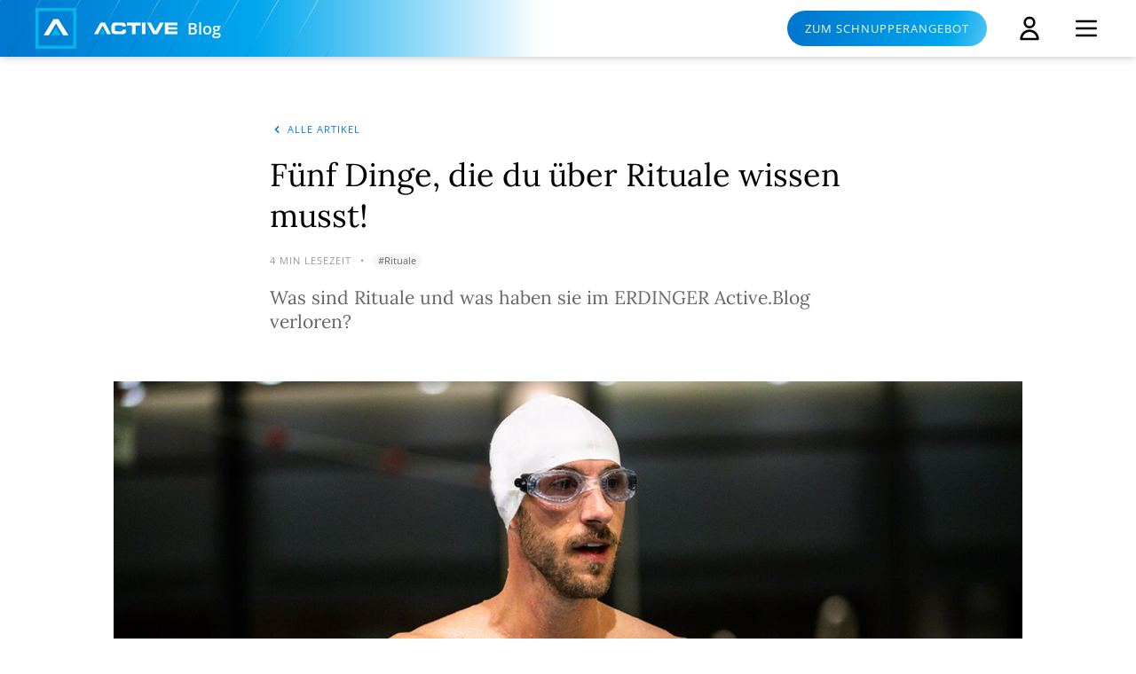

--- FILE ---
content_type: text/html; charset=utf-8
request_url: https://erdinger-active-team.de/activeblog/5-dinge-ueber-rituale
body_size: 13781
content:
<!DOCTYPE html><html lang="de"><head><meta charSet="utf-8"/><link rel="icon" type="image/png" href="/favicon.png"/><title>Fünf Dinge, die du über Rituale wissen musst! | Active.Blog</title><meta name="viewport" content="width=device-width,initial-scale=1"/><meta name="description" content="Alles zu Ritualen im Sport und wie sie dir helfen"/><meta name="keywords" content="Rituale im Sport, Motivation, Stress im Sport, Training, Wettkampf"/><meta property="og:url" content="https://erdinger-active-team.de/activeblog/5-dinge-ueber-rituale"/><meta property="og:title" content="Fünf Dinge, die du über Rituale wissen musst! | Active.Blog"/><meta property="og:image" content="https://dxjcdxuv6chk2.cloudfront.net/blog/3255e9257b1166b36e19c272dbe8285d.jpg"/><meta property="og:description" content="Alles zu Ritualen im Sport und wie sie dir helfen"/><meta name="next-head-count" content="10"/><meta name="next-font-preconnect"/><link rel="preload" href="/_next/static/css/259902b256e0a1ac.css" as="style"/><link rel="stylesheet" href="/_next/static/css/259902b256e0a1ac.css" data-n-g=""/><link rel="preload" href="/_next/static/css/b53f8c1bec2bf5e8.css" as="style"/><link rel="stylesheet" href="/_next/static/css/b53f8c1bec2bf5e8.css" data-n-p=""/><noscript data-n-css=""></noscript><script defer="" nomodule="" src="/_next/static/chunks/polyfills-5cd94c89d3acac5f.js"></script><script src="/_next/static/chunks/webpack-5d9de1c3cd0ef4f7.js" defer=""></script><script src="/_next/static/chunks/framework-4729b95aa6cb8cde.js" defer=""></script><script src="/_next/static/chunks/main-b69b74d9b6a7f853.js" defer=""></script><script src="/_next/static/chunks/pages/_app-0fbb71d8502f6857.js" defer=""></script><script src="/_next/static/chunks/29107295-84df6687aefeb190.js" defer=""></script><script src="/_next/static/chunks/3153-6fbb0fb805b28042.js" defer=""></script><script src="/_next/static/chunks/1033-b549c5d6976996d9.js" defer=""></script><script src="/_next/static/chunks/678-41ef8e343eb76101.js" defer=""></script><script src="/_next/static/chunks/pages/activeblog/%5Btitle%5D-431e93886e304f69.js" defer=""></script><script src="/_next/static/h4ztfbBI0o-TPLkBF0UHQ/_buildManifest.js" defer=""></script><script src="/_next/static/h4ztfbBI0o-TPLkBF0UHQ/_ssgManifest.js" defer=""></script><script src="/_next/static/h4ztfbBI0o-TPLkBF0UHQ/_middlewareManifest.js" defer=""></script></head><body><div id="__next"><div class="flex flex-col min-h-screen min-w-fit"><nav class="bg-white shadow sticky top-0 z-30"><div class="max-w-screen-xl mx-auto px-2.5 md:px-10 relative"><div class="before:absolute before:h-full before:w-[9999px] before:bg-[#0078CF] before:-left-[9999px] absolute bg-blue-white-gradient w-full sm:w-2/3 md:w-7/12 left-0 top-0 -z-20 h-[50px] sm:h-[64px]"></div><div class="flex justify-between items-center h-[50px] sm:h-[64px]"><div class="flex items-center"><a href="/" class="flex min-h-full hover:filter hover:brightness-125 mr-2.5 md:mr-5 w-[34px] h-[34px] sm:w-[46px] sm:h-[46px]"><span style="box-sizing:border-box;display:inline-block;overflow:hidden;width:initial;height:initial;background:none;opacity:1;border:0;margin:0;padding:0;position:relative;max-width:100%"><span style="box-sizing:border-box;display:block;width:initial;height:initial;background:none;opacity:1;border:0;margin:0;padding:0;max-width:100%"><img style="display:block;max-width:100%;width:initial;height:initial;background:none;opacity:1;border:0;margin:0;padding:0" alt="" aria-hidden="true" src="data:image/svg+xml,%3csvg%20xmlns=%27http://www.w3.org/2000/svg%27%20version=%271.1%27%20width=%2746%27%20height=%2746%27/%3e"/></span><img alt="Active.TEAM Logo" src="[data-uri]" decoding="async" data-nimg="intrinsic" style="position:absolute;top:0;left:0;bottom:0;right:0;box-sizing:border-box;padding:0;border:none;margin:auto;display:block;width:0;height:0;min-width:100%;max-width:100%;min-height:100%;max-height:100%"/><noscript><img alt="Active.TEAM Logo" srcSet="/_next/static/media/Logo.21d266fb.svg 1x, /_next/static/media/Logo.21d266fb.svg 2x" src="/_next/static/media/Logo.21d266fb.svg" decoding="async" data-nimg="intrinsic" style="position:absolute;top:0;left:0;bottom:0;right:0;box-sizing:border-box;padding:0;border:none;margin:auto;display:block;width:0;height:0;min-width:100%;max-width:100%;min-height:100%;max-height:100%" loading="lazy"/></noscript></span></a><a href="/activeblog" class="flex items-center sm:space-x-2.5 hover:filter hover:brightness-125"><div class="hidden sm:flex"><span style="box-sizing:border-box;display:inline-block;overflow:hidden;width:initial;height:initial;background:none;opacity:1;border:0;margin:0;padding:0;position:relative;max-width:100%"><span style="box-sizing:border-box;display:block;width:initial;height:initial;background:none;opacity:1;border:0;margin:0;padding:0;max-width:100%"><img style="display:block;max-width:100%;width:initial;height:initial;background:none;opacity:1;border:0;margin:0;padding:0" alt="" aria-hidden="true" src="data:image/svg+xml,%3csvg%20xmlns=%27http://www.w3.org/2000/svg%27%20version=%271.1%27%20width=%2795%27%20height=%2714%27/%3e"/></span><img alt="Logo" src="[data-uri]" decoding="async" data-nimg="intrinsic" style="position:absolute;top:0;left:0;bottom:0;right:0;box-sizing:border-box;padding:0;border:none;margin:auto;display:block;width:0;height:0;min-width:100%;max-width:100%;min-height:100%;max-height:100%"/><noscript><img alt="Logo" srcSet="/_next/static/media/ActivePrefix.bd238953.svg 1x, /_next/static/media/ActivePrefix.bd238953.svg 2x" src="/_next/static/media/ActivePrefix.bd238953.svg" decoding="async" data-nimg="intrinsic" style="position:absolute;top:0;left:0;bottom:0;right:0;box-sizing:border-box;padding:0;border:none;margin:auto;display:block;width:0;height:0;min-width:100%;max-width:100%;min-height:100%;max-height:100%" loading="lazy"/></noscript></span></div><div class="text-white text-lg font-semibold">Blog</div></a></div><div class="flex"><div class="hidden sm:flex space-x-8 text-sm items-center mr-2 sm:mr-8"><button type="button" class="rounded-full px-5 py-2.5 sm:py-3 link hidden sm:block link text-gray-F6 bg-blue-gradient hover:filter hover:brightness-125">Zum Schnupperangebot</button></div><div class="flex items-center space-x-4 sm:space-x-8"><div class="relative"><button class="flex h-full" id="headlessui-menu-button-:Rb75m6:" type="button" aria-haspopup="true" aria-expanded="false"><svg xmlns="http://www.w3.org/2000/svg" fill="none" viewBox="0 0 24 24" stroke="currentColor" aria-hidden="true" class="w-8 h-auto"><path stroke-linecap="round" stroke-linejoin="round" stroke-width="2" d="M16 7a4 4 0 11-8 0 4 4 0 018 0zM12 14a7 7 0 00-7 7h14a7 7 0 00-7-7z"></path></svg></button></div><div class="flex items-center"><button class="inline-flex items-center justify-center" aria-label="Menu" id="headlessui-disclosure-button-:R66:" type="button" aria-expanded="false"><svg xmlns="http://www.w3.org/2000/svg" fill="none" viewBox="0 0 24 24" stroke="currentColor" aria-hidden="true" class="block h-8 w-8"><path stroke-linecap="round" stroke-linejoin="round" stroke-width="2" d="M4 6h16M4 12h16M4 18h16"></path></svg></button></div></div></div></div></div><div class="absolute overflow-hidden left-0 top-0 -z-10 max-w-screen-xl h-[50px] sm:h-[64px] right-0 mx-auto"><span style="box-sizing:border-box;display:inline-block;overflow:hidden;width:initial;height:initial;background:none;opacity:1;border:0;margin:0;padding:0;position:relative;max-width:100%"><span style="box-sizing:border-box;display:block;width:initial;height:initial;background:none;opacity:1;border:0;margin:0;padding:0;max-width:100%"><img style="display:block;max-width:100%;width:initial;height:initial;background:none;opacity:1;border:0;margin:0;padding:0" alt="" aria-hidden="true" src="data:image/svg+xml,%3csvg%20xmlns=%27http://www.w3.org/2000/svg%27%20version=%271.1%27%20width=%27371%27%20height=%2764%27/%3e"/></span><img alt="Card lines" src="[data-uri]" decoding="async" data-nimg="intrinsic" style="position:absolute;top:0;left:0;bottom:0;right:0;box-sizing:border-box;padding:0;border:none;margin:auto;display:block;width:0;height:0;min-width:100%;max-width:100%;min-height:100%;max-height:100%;object-fit:cover"/><noscript><img alt="Card lines" srcSet="/_next/static/media/nav_lines.7d905328.svg 1x, /_next/static/media/nav_lines.7d905328.svg 2x" src="/_next/static/media/nav_lines.7d905328.svg" decoding="async" data-nimg="intrinsic" style="position:absolute;top:0;left:0;bottom:0;right:0;box-sizing:border-box;padding:0;border:none;margin:auto;display:block;width:0;height:0;min-width:100%;max-width:100%;min-height:100%;max-height:100%;object-fit:cover" loading="lazy"/></noscript></span></div></nav><article class="flex-auto relative"><div class="flex flex-col space-y-5 max-w-article mx-auto mt-2.5 sm:mt-15 standard-padding"><a href="/activeblog" class="flex text-primary text-xs link hover:text-hover"><svg xmlns="http://www.w3.org/2000/svg" viewBox="0 0 20 20" fill="currentColor" aria-hidden="true" class="w-auto h-4 mr-1"><path fill-rule="evenodd" d="M12.707 5.293a1 1 0 010 1.414L9.414 10l3.293 3.293a1 1 0 01-1.414 1.414l-4-4a1 1 0 010-1.414l4-4a1 1 0 011.414 0z" clip-rule="evenodd"></path></svg>Alle Artikel<!-- --></a><h1 class="text-3xl font-serif">Fünf Dinge, die du über Rituale wissen musst!</h1><div class="flex text-xs text-gray-999 space-x-2.5 items-center"><div class="link shrink-0 text-xs text-gray-999">4<!-- --> <!-- -->Min Lesezeit<!-- --></div><div>•</div><a href="/activeblog/rituale" class="text-gray-666 text-center bg-gray-F6 rounded-full px-1.5 hover:filter hover:brightness-90">#<!-- -->Rituale<!-- --></a></div><h2 class="text-lg sm:text-xl text-gray-666 font-serif">Was sind Rituale und was haben sie im ERDINGER Active.Blog verloren?</h2></div><div class="max-w-screen-lg mt-10 mx-auto relative overflow-hidden"><img src="https://dxjcdxuv6chk2.cloudfront.net/blog/3255e9257b1166b36e19c272dbe8285d.jpg" alt="Fünf Dinge, die du über Rituale wissen musst!"/></div><div id="inhaltsbereich"><div class="aktivblog-details"><div class="max-w-article mx-auto mt-14 aktivblog-details-content"><div><p class="intro">
Rituale im Sport können sehr hilfreich sein und sind weit verbreitet. In unserem Blogartikel erfährst du fünf Dinge, die du über Rituale wissen musst, und wie sie dir im Sport weiterhelfen können. 
</p>

<div class="eaccordion">
    <div class="eaccordion-slide">
        <h4 class="eaccordion-switch">Das erwartet dich: </h4>
		<div class="eaccordion-content">

		<ul class="toc">
			<div class="eaccordion-content">
			<li>
				<a href="#basics">1. Die Basics zu Ritualen</a><br>
				<a href="#lifestyle">2. Rituale für sportlichen Lifestyle</a><br>
				<a href="#langfristig">3. Langfristig motiviert</a><br>
				<a href="#helfen">4. Wie helfen Rituale Athleten</a><br>
				<a href="#veraendern">5. Rituale verändern dich</a><br>
			</li>
			</div>
		</ul>

		</div>
	</div>
</div>

<section>
<div class="jumpmark" id="basics"></div>
<h2>1. Die Basics: Was sind Rituale und wo begegnen sie uns im Sport?</h2>
<p>
	Ein Ritual ist eine Handlung, die nach festen Regeln abläuft und einen hohen Symbolgehalt hat. Auch im Sport begegnen uns Rituale häufig, auf der großen Bühne und auch ganz eigene Rituale von Sportlern, egal ob Profi oder Einsteiger. Doch warum tragen so viele Sportler immer die gleiche Trikotnummer, klopfen sich fest auf die Brust oder schütteln ihre Oberschenkel vor dem Laufen aus?  
</p>
</section>

<section>
<div class="jumpmark" id="lifestyle"></div>
<h2>2. Mit Ritualen zu einem sportlichen Lifestyle</h2>

<p>
	Die Antwort darauf ist, dass Rituale dir zu einem sportlichen und fitten Lifestyle verhelfen! Die psychologischen Effekte von Ritualen sind vor allem, dass sie Sicherheit und Struktur geben. Wenn du nach einem stressigen Tag im Büro noch eine schnelle Runde laufen willst, um abzuschalten, gelingt das nicht immer und es läuft im wahrsten Sinne des Wortes nicht. Wenn du vor dem Sport aber dein ganz eigenes Ritual durchführst, macht das den Kopf frei und hilft, sich auf das Training zu fokussieren. Ab jetzt gibt es nur noch dich und den Sport, genau diese Botschaft sendet das Ritual an dein Gehirn. Genauso helfen dir Rituale auch, Ziele besser zu erreichen, wie zum Beispiel deinen <a href="/activeblog/morning-run" target="_blank">morgendlichen Run</a> - mit Ritualen klappt’s!
</p>
</section>

<p>
	<div class="image-container">
		<img class="img-responsive" alt="Fünf Dinge, die du über Rituale wissen musst!" title="Fünf Dinge, die du über Rituale wissen musst!" src="https://dxjcdxuv6chk2.cloudfront.net/assets/markenwelt/alkoholfrei/blog/artikel/5-dinge-ueber-rituale-001.jpg">
		<div>© ERDINGER Alkoholfrei</div>
	</div>
</p>

<section>
<div class="jumpmark" id="langfristig"></div>
<h2>3. Langfristig motiviert mit Ritualen</h2>
<p>
	Was aber, wenn gerade für den Sport einfach die <a href="/activeblog/raus-aus-der-offseason" target="_blank">Motivation</a> fehlt? Dieses Gefühl hat bestimmt jeder schon einmal erlebt und es passiert den Besten. Auch hier helfen Rituale. Rituale sind nur etwas Besonderes und wirken, wenn du daran glaubst. Dadurch, dass dein Ritual für dich so speziell ist, ist auch jedes Training herausragend für dich. Mit deinem eigenen Ritual schaffst du es, auch mal eine Durststrecke zu überstehen und dich in schwierigen Phasen zu motivieren. Dadurch erreichst du mehr Kontinuität im Training und kannst langfristig deine Ziele erreichen.
</p>
<p>
	Und nach dem Training packt man die Tasche, geht nach Hause und das war’s? Moment, hier haben wir noch einen wichtigen Schritt vergessen! Auch nach dem Training sind Rituale wichtig, um den “Geschafft-Moment” zu genießen und dich zu belohnen. Dafür ist ein kühles ERDINGER Alkoholfrei perfekt geeignet, denn es unterstützt die Regeneration und schmeckt einfach herrlich. Die essentiellen Vitamine B9 und B12 tragen zu einer normalen Funktion des Immunsystems bei. Dieses Ritual danach ist enorm wichtig, um die Motivation hochzuhalten. Es sendet die klare Botschaft “Training geschafft!” und gibt dir gleich ein besseres Gefühl. Egal, ob also beim <a href="/activeblog/schwimmen#4-schwimmtechniken-und-wie-du-sie-richtig-beherrschst" target="_blank">Technik-Training im Schwimmbad</a> oder beim nächsten <a href="/activeblog/schnellkrafttraining" target="_blank">Schnellkrafttraining</a>, mit Ritualen ist die Motivation immer voll am Start!
</p>
</section>


			<div class="aktivblog-details-to-fullwidth">
				<div class="af-banner af-banner--blue">
					<img class="hidden-xs" src="/bundles/erdingerwebsite/images/aktivblog/artikel/ritual-desktop.jpg" alt="Dein Ritual nach dem Sport" title="Dein Ritual nach dem Sport"/>
					<img class="visible-xs" src="/bundles/erdingerwebsite/images/aktivblog/artikel/ritual-mobil.jpg" alt="Dein Ritual nach dem Sport" title="Dein Ritual nach dem Sport"/>
					<div>
						<div>
							<strong>Dein Ritual nach dem Sport</strong>
							<p>Erfrisch dich mit ERDINGER Alkoholfrei</p>
							<a href="https://erdinger-alkoholfrei.de/" target="_blank">JETZT ENTDECKEN</a>
						</div>
					</div>
				</div>
			</div>




<section>
<div class="jumpmark" id="helfen"></div>
<h2>4. Wie helfen dir Rituale im Sport als Athlet?</h2>
<p>
	Immer das gleiche Trikot, den Ball immer gleich oft auftippen lassen vor dem Aufschlag oder immer das gleiche Essen, warum machen manche Sportler immer das gleiche? Ein großer Vorteil von Ritualen ist, dass sie Sicherheit geben. Vor allem für Top-Athleten können Stress im Sport oder Nervosität eine große Rolle spielen, z. B. beim ersten großen Rennen der Saison oder bei einem Rennen in ungewohnter Umgebung. Wenn du dein Ritual ausführst, hast du immer einen Ankerpunkt, an dem du dich orientieren kannst und der dir Sicherheit gibt. Dadurch reduziert sich der Druck und du kannst dich auf das Wesentliche konzentrieren: den Sport. Aber auch im alltäglichen Training helfen dir Rituale, da du mit ihnen besser dranbleiben kannst.
</p>
</section>

<section>
<div class="jumpmark" id="veraendern"></div>
<h2>5. Rituale verändern dich</h2>
<p>
	Rituale können dich verändern, und zwar positiv. Das wohl beste Beispiel hierfür ist der Haka, das Ritual der neuseeländischen Rugby-Spieler. Vor ihren Spielen führen sie gemeinsam ihr beeindruckendes Ritual aus, klopfen sich auf die Brust und zeigen den Gegnern die Zunge. Aber auch ohne furchteinflößende Tänze gibt dir dein Ritual Selbstbewusstsein, denn es erinnert dich an die vielen Male, in denen du deine Leistung schon gezeigt hast. Darüber hinaus wird auch deine mentale Stärke verbessert, denn du kannst besser mit Stress im Sport umgehen und sogar einen Flow-Zustand, die optimale Balance zwischen Herausforderung und Können, erreichen.
</p>
<p>
	Nichtsdestotrotz sollte man mit Ritualen vorsichtig umgehen. Die Sicherheit, die immer wiederkehrende Abfolgen den Sportlern vermitteln, kann sich auch negativ auswirken. Wenn das Ritual auf einmal nicht durchgeführt werden kann, sind manche Sportler völlig verunsichert und können ihre Leistung nicht mehr abrufen. Wenn ein Ritual also zum Zwang wird und ohne gar nichts mehr geht, schadet es mehr als es hilft. Manche Sportler halten es mit Ritualen bestimmt auch wie Skistar Marcel Hirscher: “Mein Ritual ist es, kein Ritual zu haben. Man stelle sich vor, ich hätte einmal keine Zeit, dieses Ritual durchzuführen. Dann würde ich ja gar nicht mehr funktionieren.” Das zeigt, wie wichtig es ist, dass Rituale vor und nach dem Sport perfekt zu dir passen und einfach durchzuführen sind. Deshalb ist es enorm wichtig, das optimale Ritual für dich zu finden. Wie das geht, erklärt dir dieser <a href="/activeblog/das-1x1-der-rituale" target="_blank">Blogartikel</a>.
</p>
</section>
</div></div></div></div><div class="flex flex-col md:mx-auto max-w-article my-5 sm:my-10"><div class="flex justify-between standard-padding mx-2.5 sm:mx-5"><div class="flex space-x-5 items-center"><div>Teilen: </div><div class="cursor-pointer hover:text-hover"><svg aria-labelledby="svg-inline--fa-title-PEiV13peV1s2" data-prefix="fab" data-icon="facebook-f" class="svg-inline--fa fa-facebook-f " role="img" xmlns="http://www.w3.org/2000/svg" viewBox="0 0 320 512" height="18"><title id="svg-inline--fa-title-PEiV13peV1s2">Facebook</title><path fill="currentColor" d="M279.1 288l14.22-92.66h-88.91v-60.13c0-25.35 12.42-50.06 52.24-50.06h40.42V6.26S260.4 0 225.4 0c-73.22 0-121.1 44.38-121.1 124.7v70.62H22.89V288h81.39v224h100.2V288z"></path></svg></div><div class="cursor-pointer hover:text-hover"><svg aria-labelledby="svg-inline--fa-title-xZ2nJyn8J2nq" data-prefix="fab" data-icon="twitter" class="svg-inline--fa fa-twitter " role="img" xmlns="http://www.w3.org/2000/svg" viewBox="0 0 512 512" height="18"><title id="svg-inline--fa-title-xZ2nJyn8J2nq">Twitter</title><path fill="currentColor" d="M459.4 151.7c.325 4.548 .325 9.097 .325 13.65 0 138.7-105.6 298.6-298.6 298.6-59.45 0-114.7-17.22-161.1-47.11 8.447 .974 16.57 1.299 25.34 1.299 49.06 0 94.21-16.57 130.3-44.83-46.13-.975-84.79-31.19-98.11-72.77 6.498 .974 12.99 1.624 19.82 1.624 9.421 0 18.84-1.3 27.61-3.573-48.08-9.747-84.14-51.98-84.14-102.1v-1.299c13.97 7.797 30.21 12.67 47.43 13.32-28.26-18.84-46.78-51.01-46.78-87.39 0-19.49 5.197-37.36 14.29-52.95 51.65 63.67 129.3 105.3 216.4 109.8-1.624-7.797-2.599-15.92-2.599-24.04 0-57.83 46.78-104.9 104.9-104.9 30.21 0 57.5 12.67 76.67 33.14 23.72-4.548 46.46-13.32 66.6-25.34-7.798 24.37-24.37 44.83-46.13 57.83 21.12-2.273 41.58-8.122 60.43-16.24-14.29 20.79-32.16 39.31-52.63 54.25z"></path></svg></div><div class="cursor-pointer hover:text-hover"><svg aria-labelledby="svg-inline--fa-title-WTphmS53YdVy" data-prefix="fas" data-icon="envelope" class="svg-inline--fa fa-envelope " role="img" xmlns="http://www.w3.org/2000/svg" viewBox="0 0 512 512" height="18"><title id="svg-inline--fa-title-WTphmS53YdVy">Mail</title><path fill="currentColor" d="M256 352c-16.53 0-33.06-5.422-47.16-16.41L0 173.2V400C0 426.5 21.49 448 48 448h416c26.51 0 48-21.49 48-48V173.2l-208.8 162.5C289.1 346.6 272.5 352 256 352zM16.29 145.3l212.2 165.1c16.19 12.6 38.87 12.6 55.06 0l212.2-165.1C505.1 137.3 512 125 512 112C512 85.49 490.5 64 464 64h-416C21.49 64 0 85.49 0 112C0 125 6.01 137.3 16.29 145.3z"></path></svg></div></div></div></div><div class="block md:hidden mx-2.5 my-10"><div class="Frame_container__J3K26 standard-padding"><div class=""><div class="flex flex-col undefined"><div class=""><div class="flex flex-row mb-3 Teaser_teaser__co7AB undefined items-center justify-between cursor-pointer image-zoom-container"><div class="order-last overflow-hidden rounded-sm flex-0-auto relative"><img src="https://dxjcdxuv6chk2.cloudfront.net/blog/3f72c667938a11b6db4b6b8ff8e99014.jpg" alt="Immer wieder das gleiche Ritual - Langweilig oder einfach nur genial?" class="w-[100px] h-[100px] desktop:h-[130px] desktop:w-[200px] tablet:w-[150px] tablet:h-[100px] Teaser_right_col_picture__YvZ_7 object-cover rounded-sm"/></div><div class="Teaser_teaser_text_with_picture__uK6dQ mr-3"><div class="flex flex-col"><div class="flex text-xs md:justify-between md:text-sm text-gray-999 space-x-3 items-center"><div class="link shrink-0">3<!-- --> <!-- -->Min Lesezeit<!-- --></div><div class="md:hidden">•</div><div class="bg-gray-F6 hidden sm:block text-gray-666 text-center rounded-full p-1.5 hover:filter hover:brightness-90">#<!-- -->Rituale<!-- --></div></div><div class="text-base md:text-2xl font-semibold word-break-word">Immer wieder das gleiche Ritual - Langweilig oder einfach nur genial?</div></div></div></div></div><div class=""><div class="flex flex-row mb-3 Teaser_teaser__co7AB undefined items-center justify-between cursor-pointer image-zoom-container"><div class="order-last overflow-hidden rounded-sm flex-0-auto relative"><img src="https://dxjcdxuv6chk2.cloudfront.net/blog/a02efe327997a0fb36aa298d10aca27b.jpg" alt="Das 1x1 der Rituale" class="w-[100px] h-[100px] desktop:h-[130px] desktop:w-[200px] tablet:w-[150px] tablet:h-[100px] Teaser_right_col_picture__YvZ_7 object-cover rounded-sm"/></div><div class="Teaser_teaser_text_with_picture__uK6dQ mr-3"><div class="flex flex-col"><div class="flex text-xs md:justify-between md:text-sm text-gray-999 space-x-3 items-center"><div class="link shrink-0">4<!-- --> <!-- -->Min Lesezeit<!-- --></div><div class="md:hidden">•</div><div class="bg-gray-F6 hidden sm:block text-gray-666 text-center rounded-full p-1.5 hover:filter hover:brightness-90">#<!-- -->Rituale<!-- --></div></div><div class="text-base md:text-2xl font-semibold word-break-word">Das 1x1 der Rituale</div></div></div></div></div><div class=""><div class="flex flex-row mb-3 Teaser_teaser__co7AB undefined items-center justify-between cursor-pointer image-zoom-container"><div class="order-last overflow-hidden rounded-sm flex-0-auto relative"><img src="https://dxjcdxuv6chk2.cloudfront.net/blog/f92fd7870a2940f5a6d8e204e6cbd642.jpg" alt="Rituale – skurril oder hilfreich?" class="w-[100px] h-[100px] desktop:h-[130px] desktop:w-[200px] tablet:w-[150px] tablet:h-[100px] Teaser_right_col_picture__YvZ_7 object-cover rounded-sm"/></div><div class="Teaser_teaser_text_with_picture__uK6dQ mr-3"><div class="flex flex-col"><div class="flex text-xs md:justify-between md:text-sm text-gray-999 space-x-3 items-center"><div class="link shrink-0">3<!-- --> <!-- -->Min Lesezeit<!-- --></div><div class="md:hidden">•</div><div class="bg-gray-F6 hidden sm:block text-gray-666 text-center rounded-full p-1.5 hover:filter hover:brightness-90">#<!-- -->Rituale<!-- --></div></div><div class="text-base md:text-2xl font-semibold word-break-word">Rituale – skurril oder hilfreich?</div></div></div></div></div></div></div></div></div><div class="hidden md:block max-w-[1200px] sm:m-10 md:mx-auto"><div class="flex space-x-10"><div class="flex-1"><div class="Frame_container__J3K26 standard-padding"><div class=""><div class="grid grid-flow-row space-y-5 Teaser_teaser__co7AB undefined items-center justify-between cursor-pointer image-zoom-container"><div class="overflow-hidden rounded-sm flex-0-auto relative"><img src="https://dxjcdxuv6chk2.cloudfront.net/blog/3f72c667938a11b6db4b6b8ff8e99014.jpg" alt="Immer wieder das gleiche Ritual - Langweilig oder einfach nur genial?" class="w-full h-55 object-cover rounded-sm"/></div><div class=""><div class="flex flex-col"><div class="flex text-xs md:justify-between md:text-sm text-gray-999 space-x-3 items-center"><div class="link shrink-0">3<!-- --> <!-- -->Min Lesezeit<!-- --></div><div class="md:hidden">•</div><div class="bg-gray-F6 hidden sm:block text-gray-666 text-center rounded-full p-1.5 hover:filter hover:brightness-90">#<!-- -->Rituale<!-- --></div></div><div class="text-base md:text-2xl font-semibold word-break-word">Immer wieder das gleiche Ritual - Langweilig oder einfach nur genial?</div></div></div></div></div></div></div><div class="flex-1"><div class="Frame_container__J3K26 standard-padding"><div class=""><div class="grid grid-flow-row space-y-5 Teaser_teaser__co7AB undefined items-center justify-between cursor-pointer image-zoom-container"><div class="overflow-hidden rounded-sm flex-0-auto relative"><img src="https://dxjcdxuv6chk2.cloudfront.net/blog/a02efe327997a0fb36aa298d10aca27b.jpg" alt="Das 1x1 der Rituale" class="w-full h-55 object-cover rounded-sm"/></div><div class=""><div class="flex flex-col"><div class="flex text-xs md:justify-between md:text-sm text-gray-999 space-x-3 items-center"><div class="link shrink-0">4<!-- --> <!-- -->Min Lesezeit<!-- --></div><div class="md:hidden">•</div><div class="bg-gray-F6 hidden sm:block text-gray-666 text-center rounded-full p-1.5 hover:filter hover:brightness-90">#<!-- -->Rituale<!-- --></div></div><div class="text-base md:text-2xl font-semibold word-break-word">Das 1x1 der Rituale</div></div></div></div></div></div></div><div class="flex-1"><div class="Frame_container__J3K26 standard-padding"><div class=""><div class="grid grid-flow-row space-y-5 Teaser_teaser__co7AB undefined items-center justify-between cursor-pointer image-zoom-container"><div class="overflow-hidden rounded-sm flex-0-auto relative"><img src="https://dxjcdxuv6chk2.cloudfront.net/blog/f92fd7870a2940f5a6d8e204e6cbd642.jpg" alt="Rituale – skurril oder hilfreich?" class="w-full h-55 object-cover rounded-sm"/></div><div class=""><div class="flex flex-col"><div class="flex text-xs md:justify-between md:text-sm text-gray-999 space-x-3 items-center"><div class="link shrink-0">3<!-- --> <!-- -->Min Lesezeit<!-- --></div><div class="md:hidden">•</div><div class="bg-gray-F6 hidden sm:block text-gray-666 text-center rounded-full p-1.5 hover:filter hover:brightness-90">#<!-- -->Rituale<!-- --></div></div><div class="text-base md:text-2xl font-semibold word-break-word">Rituale – skurril oder hilfreich?</div></div></div></div></div></div></div></div></div></article><footer class="bg-gray-E6" aria-labelledby="footer-heading"><div class="max-w-screen-xl mx-auto p-5 md:p-10"><div class="hidden md:flex md:flex-col space-y-5"><div class="flex justify-between"><div class="flex space-x-6 items-center p-2.5"><a href="/" class="flex items-center hover:filter hover:brightness-125"><span style="box-sizing:border-box;display:inline-block;overflow:hidden;width:initial;height:initial;background:none;opacity:1;border:0;margin:0;padding:0;position:relative;max-width:100%"><span style="box-sizing:border-box;display:block;width:initial;height:initial;background:none;opacity:1;border:0;margin:0;padding:0;max-width:100%"><img style="display:block;max-width:100%;width:initial;height:initial;background:none;opacity:1;border:0;margin:0;padding:0" alt="" aria-hidden="true" src="data:image/svg+xml,%3csvg%20xmlns=%27http://www.w3.org/2000/svg%27%20version=%271.1%27%20width=%27205%27%20height=%2740%27/%3e"/></span><img alt="ERDINGER Active TEAM Logo" src="[data-uri]" decoding="async" data-nimg="intrinsic" style="position:absolute;top:0;left:0;bottom:0;right:0;box-sizing:border-box;padding:0;border:none;margin:auto;display:block;width:0;height:0;min-width:100%;max-width:100%;min-height:100%;max-height:100%;object-fit:contain"/><noscript><img alt="ERDINGER Active TEAM Logo" srcSet="/_next/static/media/MainLogoNoncolor.0e5352fe.svg 1x, /_next/static/media/MainLogoNoncolor.0e5352fe.svg 2x" src="/_next/static/media/MainLogoNoncolor.0e5352fe.svg" decoding="async" data-nimg="intrinsic" style="position:absolute;top:0;left:0;bottom:0;right:0;box-sizing:border-box;padding:0;border:none;margin:auto;display:block;width:0;height:0;min-width:100%;max-width:100%;min-height:100%;max-height:100%;object-fit:contain" loading="lazy"/></noscript></span></a><div class="text-gray-999">•</div><div class="text-sm italic text-center">Much More <!-- --><br/> Than Sports<!-- --></div><div class="text-gray-999">•</div><div class="flex space-x-5 items-center justify-inherit"><a href="https://www.facebook.com/groups/163929013643791" target="_blank" rel="noreferrer" class="hover:text-hover text-black"><svg aria-labelledby="svg-inline--fa-title-7tZykedDUh8D" data-prefix="fab" data-icon="facebook-f" class="svg-inline--fa fa-facebook-f " role="img" xmlns="http://www.w3.org/2000/svg" viewBox="0 0 320 512" height="18"><title id="svg-inline--fa-title-7tZykedDUh8D">Facebook</title><path fill="currentColor" d="M279.1 288l14.22-92.66h-88.91v-60.13c0-25.35 12.42-50.06 52.24-50.06h40.42V6.26S260.4 0 225.4 0c-73.22 0-121.1 44.38-121.1 124.7v70.62H22.89V288h81.39v224h100.2V288z"></path></svg></a><a href="https://www.instagram.com/erdingeralkoholfrei.de/?hl=de" target="_blank" rel="noreferrer" class="hover:text-hover text-black"><svg aria-labelledby="svg-inline--fa-title-pKnCCGZ3jcb3" data-prefix="fab" data-icon="instagram" class="svg-inline--fa fa-instagram " role="img" xmlns="http://www.w3.org/2000/svg" viewBox="0 0 448 512" height="18"><title id="svg-inline--fa-title-pKnCCGZ3jcb3">Instagram</title><path fill="currentColor" d="M224.1 141c-63.6 0-114.9 51.3-114.9 114.9s51.3 114.9 114.9 114.9S339 319.5 339 255.9 287.7 141 224.1 141zm0 189.6c-41.1 0-74.7-33.5-74.7-74.7s33.5-74.7 74.7-74.7 74.7 33.5 74.7 74.7-33.6 74.7-74.7 74.7zm146.4-194.3c0 14.9-12 26.8-26.8 26.8-14.9 0-26.8-12-26.8-26.8s12-26.8 26.8-26.8 26.8 12 26.8 26.8zm76.1 27.2c-1.7-35.9-9.9-67.7-36.2-93.9-26.2-26.2-58-34.4-93.9-36.2-37-2.1-147.9-2.1-184.9 0-35.8 1.7-67.6 9.9-93.9 36.1s-34.4 58-36.2 93.9c-2.1 37-2.1 147.9 0 184.9 1.7 35.9 9.9 67.7 36.2 93.9s58 34.4 93.9 36.2c37 2.1 147.9 2.1 184.9 0 35.9-1.7 67.7-9.9 93.9-36.2 26.2-26.2 34.4-58 36.2-93.9 2.1-37 2.1-147.8 0-184.8zM398.8 388c-7.8 19.6-22.9 34.7-42.6 42.6-29.5 11.7-99.5 9-132.1 9s-102.7 2.6-132.1-9c-19.6-7.8-34.7-22.9-42.6-42.6-11.7-29.5-9-99.5-9-132.1s-2.6-102.7 9-132.1c7.8-19.6 22.9-34.7 42.6-42.6 29.5-11.7 99.5-9 132.1-9s102.7-2.6 132.1 9c19.6 7.8 34.7 22.9 42.6 42.6 11.7 29.5 9 99.5 9 132.1s2.7 102.7-9 132.1z"></path></svg></a><a href="https://www.youtube.com/channel/UC7Z33FazW55lRCdtJjzhFBw" target="_blank" rel="noreferrer" class="hover:text-hover text-black"><svg aria-labelledby="svg-inline--fa-title-7xWm5pEWaZyo" data-prefix="fab" data-icon="youtube" class="svg-inline--fa fa-youtube " role="img" xmlns="http://www.w3.org/2000/svg" viewBox="0 0 576 512" height="18"><title id="svg-inline--fa-title-7xWm5pEWaZyo">Youtube</title><path fill="currentColor" d="M549.7 124.1c-6.281-23.65-24.79-42.28-48.28-48.6C458.8 64 288 64 288 64S117.2 64 74.63 75.49c-23.5 6.322-42 24.95-48.28 48.6-11.41 42.87-11.41 132.3-11.41 132.3s0 89.44 11.41 132.3c6.281 23.65 24.79 41.5 48.28 47.82C117.2 448 288 448 288 448s170.8 0 213.4-11.49c23.5-6.321 42-24.17 48.28-47.82 11.41-42.87 11.41-132.3 11.41-132.3s0-89.44-11.41-132.3zm-317.5 213.5V175.2l142.7 81.21-142.7 81.2z"></path></svg></a><a href="mailto:info@erdinger-active-team.de" target="_blank" rel="noreferrer" class="hover:text-hover text-black"><svg aria-labelledby="svg-inline--fa-title-f9HiiRwQkVUN" data-prefix="fas" data-icon="envelope" class="svg-inline--fa fa-envelope " role="img" xmlns="http://www.w3.org/2000/svg" viewBox="0 0 512 512" height="18"><title id="svg-inline--fa-title-f9HiiRwQkVUN">Mail</title><path fill="currentColor" d="M256 352c-16.53 0-33.06-5.422-47.16-16.41L0 173.2V400C0 426.5 21.49 448 48 448h416c26.51 0 48-21.49 48-48V173.2l-208.8 162.5C289.1 346.6 272.5 352 256 352zM16.29 145.3l212.2 165.1c16.19 12.6 38.87 12.6 55.06 0l212.2-165.1C505.1 137.3 512 125 512 112C512 85.49 490.5 64 464 64h-416C21.49 64 0 85.49 0 112C0 125 6.01 137.3 16.29 145.3z"></path></svg></a></div></div><div class="flex space-x-2.5 justify-center items-center w-[290px]"><div class="Footer_playStoreIcon__52NYv"></div><div class="Footer_appStoreIcon__3_p_d"></div></div></div><div class="px-2.5 py-3.5 grid grid-cols-5 gap-8"><div><a href="/activeblog" class="text-sm link hover:text-hover text-gray-999">Active.Blog</a><ul role="list" class="mt-4 space-y-2"><li><a href="/activeblog/meine-leseliste" class="text-sm link hover:text-hover text-gray-333">Meine Leseliste<!-- --></a></li><li><a href="/meine-interessen" class="text-sm link hover:text-hover text-gray-333">Meine Themen<!-- --></a></li></ul></div><div><a href="/points-more" class="text-sm link hover:text-hover text-gray-999">Points &amp; Prämien</a><ul role="list" class="mt-4 space-y-2"><li><a href="/points-more/active-points" class="text-sm link hover:text-hover text-gray-333">Active.Points<!-- --></a></li><li><a href="/points-more/gewinnspiele" class="text-sm link hover:text-hover text-gray-333">Gewinnspiele<!-- --></a></li><li><a href="/points-more/partner" class="text-sm link hover:text-hover text-gray-333">Partner<!-- --></a></li><li><a href="/api/shop?r=https%3A%2F%2Fraceandpoint.team-erdinger.de%2Frap_de%2F" target="_blank" class="text-sm link hover:text-hover text-gray-333">Active.Shop<!-- --></a></li></ul></div><div><a href="/together" class="text-sm link hover:text-hover text-gray-999">Together</a><ul role="list" class="mt-4 space-y-2"><li><a href="/together/events" class="text-sm link hover:text-hover text-gray-333">Events<!-- --></a></li><li><a href="/together/starterplaetze" class="text-sm link hover:text-hover text-gray-333">Starterplätze<!-- --></a></li><li><a href="/together/team-lounge" class="text-sm link hover:text-hover text-gray-333">Team Lounge<!-- --></a></li><li><a href="/together/laufkostuem" class="text-sm link hover:text-hover text-gray-333">Laufkostüm<!-- --></a></li></ul></div><div><a href="/team" class="text-sm link hover:text-hover text-gray-999">Team</a><ul role="list" class="mt-4 space-y-2"><li><a href="/team#profis" class="text-sm link hover:text-hover text-gray-333">Profis<!-- --></a></li><li><a href="/team#markenbotschafter" class="text-sm link hover:text-hover text-gray-333">Markenbotschafter<!-- --></a></li><li><a href="/team#mitglieder" class="text-sm link hover:text-hover text-gray-333">Mitglieder<!-- --></a></li></ul></div><div><a href="/mein-konto" class="text-sm link hover:text-hover text-gray-999">Mein Konto</a><ul role="list" class="mt-4 space-y-2"><li><a href="/mein-konto" class="text-sm link hover:text-hover text-gray-333">Mitgliedskarte<!-- --></a></li><li><a href="/mein-konto/meine-daten" class="text-sm link hover:text-hover text-gray-333">Profil bearbeiten<!-- --></a></li><li><a href="/mein-konto/mein-steckbrief" class="text-sm link hover:text-hover text-gray-333">Mein Steckbrief<!-- --></a></li><li><a href="/mein-konto" class="text-sm link hover:text-hover text-gray-333">Newsletter<!-- --></a></li></ul></div></div><div class="border-t border-white pt-[34px] space-y-5"><div class="flex space-x-5"><a href="/kontakt" class="text-sm link text-gray-999 hover:text-hover">Kontakt</a><a href="/impressum" class="text-sm link text-gray-999 hover:text-hover">Impressum</a><a href="/datenschutz" class="text-sm link text-gray-999 hover:text-hover">Datenschutz</a><a href="/barrierefreiheit" class="text-sm link text-gray-999 hover:text-hover">Barrierefreiheit</a><a href="/agb" class="text-sm link text-gray-999 hover:text-hover">AGB</a><a href="/faq" class="text-sm link text-gray-999 hover:text-hover">FAQ</a></div><div class="text-sm text-gray-999">© 2022 ERDINGER Active TEAM. Alle Rechte vorbehalten.</div></div></div><div class="md:hidden text-center space-y-1"><div><span style="box-sizing:border-box;display:inline-block;overflow:hidden;width:initial;height:initial;background:none;opacity:1;border:0;margin:0;padding:0;position:relative;max-width:100%"><span style="box-sizing:border-box;display:block;width:initial;height:initial;background:none;opacity:1;border:0;margin:0;padding:0;max-width:100%"><img style="display:block;max-width:100%;width:initial;height:initial;background:none;opacity:1;border:0;margin:0;padding:0" alt="" aria-hidden="true" src="data:image/svg+xml,%3csvg%20xmlns=%27http://www.w3.org/2000/svg%27%20version=%271.1%27%20width=%27205%27%20height=%2740%27/%3e"/></span><img alt="EAT" src="[data-uri]" decoding="async" data-nimg="intrinsic" style="position:absolute;top:0;left:0;bottom:0;right:0;box-sizing:border-box;padding:0;border:none;margin:auto;display:block;width:0;height:0;min-width:100%;max-width:100%;min-height:100%;max-height:100%;object-fit:contain"/><noscript><img alt="EAT" srcSet="/_next/static/media/MainLogoNoncolor.0e5352fe.svg 1x, /_next/static/media/MainLogoNoncolor.0e5352fe.svg 2x" src="/_next/static/media/MainLogoNoncolor.0e5352fe.svg" decoding="async" data-nimg="intrinsic" style="position:absolute;top:0;left:0;bottom:0;right:0;box-sizing:border-box;padding:0;border:none;margin:auto;display:block;width:0;height:0;min-width:100%;max-width:100%;min-height:100%;max-height:100%;object-fit:contain" loading="lazy"/></noscript></span></div><ul role="list"><li class="py-3"><a href="/kontakt" class="text-base link">Kontakt</a></li><li class="py-3"><a href="/impressum" class="text-base link">Impressum</a></li><li class="py-3"><a href="/datenschutz" class="text-base link">Datenschutz</a></li><li class="py-3"><a href="/barrierefreiheit" class="text-base link">Barrierefreiheit</a></li><li class="py-3"><a href="/agb" class="text-base link">AGB</a></li><li class="py-3"><a href="/faq" class="text-base link">FAQ</a></li></ul><div class="border-t border-gray-E6 py-3 justify-center"><div class="flex space-x-5 items-center justify-inherit"><a href="https://www.facebook.com/groups/163929013643791" target="_blank" rel="noreferrer" class="hover:text-hover text-black"><svg aria-labelledby="svg-inline--fa-title-k0QBIgjc77ju" data-prefix="fab" data-icon="facebook-f" class="svg-inline--fa fa-facebook-f " role="img" xmlns="http://www.w3.org/2000/svg" viewBox="0 0 320 512" height="18"><title id="svg-inline--fa-title-k0QBIgjc77ju">Facebook</title><path fill="currentColor" d="M279.1 288l14.22-92.66h-88.91v-60.13c0-25.35 12.42-50.06 52.24-50.06h40.42V6.26S260.4 0 225.4 0c-73.22 0-121.1 44.38-121.1 124.7v70.62H22.89V288h81.39v224h100.2V288z"></path></svg></a><a href="https://www.instagram.com/erdingeralkoholfrei.de/?hl=de" target="_blank" rel="noreferrer" class="hover:text-hover text-black"><svg aria-labelledby="svg-inline--fa-title-pO1Egxn9B2KX" data-prefix="fab" data-icon="instagram" class="svg-inline--fa fa-instagram " role="img" xmlns="http://www.w3.org/2000/svg" viewBox="0 0 448 512" height="18"><title id="svg-inline--fa-title-pO1Egxn9B2KX">Instagram</title><path fill="currentColor" d="M224.1 141c-63.6 0-114.9 51.3-114.9 114.9s51.3 114.9 114.9 114.9S339 319.5 339 255.9 287.7 141 224.1 141zm0 189.6c-41.1 0-74.7-33.5-74.7-74.7s33.5-74.7 74.7-74.7 74.7 33.5 74.7 74.7-33.6 74.7-74.7 74.7zm146.4-194.3c0 14.9-12 26.8-26.8 26.8-14.9 0-26.8-12-26.8-26.8s12-26.8 26.8-26.8 26.8 12 26.8 26.8zm76.1 27.2c-1.7-35.9-9.9-67.7-36.2-93.9-26.2-26.2-58-34.4-93.9-36.2-37-2.1-147.9-2.1-184.9 0-35.8 1.7-67.6 9.9-93.9 36.1s-34.4 58-36.2 93.9c-2.1 37-2.1 147.9 0 184.9 1.7 35.9 9.9 67.7 36.2 93.9s58 34.4 93.9 36.2c37 2.1 147.9 2.1 184.9 0 35.9-1.7 67.7-9.9 93.9-36.2 26.2-26.2 34.4-58 36.2-93.9 2.1-37 2.1-147.8 0-184.8zM398.8 388c-7.8 19.6-22.9 34.7-42.6 42.6-29.5 11.7-99.5 9-132.1 9s-102.7 2.6-132.1-9c-19.6-7.8-34.7-22.9-42.6-42.6-11.7-29.5-9-99.5-9-132.1s-2.6-102.7 9-132.1c7.8-19.6 22.9-34.7 42.6-42.6 29.5-11.7 99.5-9 132.1-9s102.7-2.6 132.1 9c19.6 7.8 34.7 22.9 42.6 42.6 11.7 29.5 9 99.5 9 132.1s2.7 102.7-9 132.1z"></path></svg></a><a href="https://www.youtube.com/channel/UC7Z33FazW55lRCdtJjzhFBw" target="_blank" rel="noreferrer" class="hover:text-hover text-black"><svg aria-labelledby="svg-inline--fa-title-pgji5K6uhkmP" data-prefix="fab" data-icon="youtube" class="svg-inline--fa fa-youtube " role="img" xmlns="http://www.w3.org/2000/svg" viewBox="0 0 576 512" height="18"><title id="svg-inline--fa-title-pgji5K6uhkmP">Youtube</title><path fill="currentColor" d="M549.7 124.1c-6.281-23.65-24.79-42.28-48.28-48.6C458.8 64 288 64 288 64S117.2 64 74.63 75.49c-23.5 6.322-42 24.95-48.28 48.6-11.41 42.87-11.41 132.3-11.41 132.3s0 89.44 11.41 132.3c6.281 23.65 24.79 41.5 48.28 47.82C117.2 448 288 448 288 448s170.8 0 213.4-11.49c23.5-6.321 42-24.17 48.28-47.82 11.41-42.87 11.41-132.3 11.41-132.3s0-89.44-11.41-132.3zm-317.5 213.5V175.2l142.7 81.21-142.7 81.2z"></path></svg></a><a href="mailto:info@erdinger-active-team.de" target="_blank" rel="noreferrer" class="hover:text-hover text-black"><svg aria-labelledby="svg-inline--fa-title-9qkfZfiZ8Vw6" data-prefix="fas" data-icon="envelope" class="svg-inline--fa fa-envelope " role="img" xmlns="http://www.w3.org/2000/svg" viewBox="0 0 512 512" height="18"><title id="svg-inline--fa-title-9qkfZfiZ8Vw6">Mail</title><path fill="currentColor" d="M256 352c-16.53 0-33.06-5.422-47.16-16.41L0 173.2V400C0 426.5 21.49 448 48 448h416c26.51 0 48-21.49 48-48V173.2l-208.8 162.5C289.1 346.6 272.5 352 256 352zM16.29 145.3l212.2 165.1c16.19 12.6 38.87 12.6 55.06 0l212.2-165.1C505.1 137.3 512 125 512 112C512 85.49 490.5 64 464 64h-416C21.49 64 0 85.49 0 112C0 125 6.01 137.3 16.29 145.3z"></path></svg></a></div></div><div class="flex space-x-2.5 justify-center items-center"><div class="Footer_playStoreIcon__52NYv"></div><div class="Footer_appStoreIcon__3_p_d"></div></div><div class="text-sm text-gray-999 pt-3">© 2022 ERDINGER Active TEAM. Alle Rechte vorbehalten.</div></div></div></footer></div></div><script id="__NEXT_DATA__" type="application/json">{"props":{"pageProps":{"account":null,"planDetails":null,"isMobileApp":null,"hasStandardMeta":false,"isSimplePage":false,"hideNavbarRightButtons":false,"navigationBarExtra":{"pageLogoName":"blog","pageSpecificDesktopLinks":[]},"blogEntry":{"id":328,"slug":"5-dinge-ueber-rituale","title":"Fünf Dinge, die du über Rituale wissen musst!","subtitle":"Was sind Rituale und was haben sie im ERDINGER Active.Blog verloren?","date":"2022-05-30T14:08:00+02:00","picture":"https://dxjcdxuv6chk2.cloudfront.net/blog/3255e9257b1166b36e19c272dbe8285d.jpg","thumbnail":"","readTime":296,"tag":{"id":55,"name":"Rituale","slug":"rituale","enabled":true,"previewpicture":"https://dxjcdxuv6chk2.cloudfront.net/blog/5e9b5fdac9c4fe212b4c1fc44a2edc66.jpg"},"tags":[{"id":55,"name":"Rituale","slug":"rituale","enabled":true,"previewpicture":"https://dxjcdxuv6chk2.cloudfront.net/blog/5e9b5fdac9c4fe212b4c1fc44a2edc66.jpg"}],"author":{"id":25695,"name":"ERDINGER Alkoholfrei","image":"https://de.erdinger.de/bundles/erdingerwebsite/images/icons/erdinger-alkoholfrei.png"},"premium":false,"isMain":false,"corner":"","hidearchive":false,"metatitle":"Fünf Dinge, die du über Rituale wissen musst! | Active.Blog","metadescription":"Alles zu Ritualen im Sport und wie sie dir helfen","metakeywords":"Rituale im Sport, Motivation, Stress im Sport, Training, Wettkampf","content":"\u003cp class=\"intro\"\u003e\r\nRituale im Sport können sehr hilfreich sein und sind weit verbreitet. In unserem Blogartikel erfährst du fünf Dinge, die du über Rituale wissen musst, und wie sie dir im Sport weiterhelfen können. \r\n\u003c/p\u003e\r\n\r\n\u003cdiv class=\"eaccordion\"\u003e\r\n    \u003cdiv class=\"eaccordion-slide\"\u003e\r\n        \u003ch4 class=\"eaccordion-switch\"\u003eDas erwartet dich: \u003c/h4\u003e\r\n\t\t\u003cdiv class=\"eaccordion-content\"\u003e\r\n\r\n\t\t\u003cul class=\"toc\"\u003e\r\n\t\t\t\u003cdiv class=\"eaccordion-content\"\u003e\r\n\t\t\t\u003cli\u003e\r\n\t\t\t\t\u003ca href=\"#basics\"\u003e1. Die Basics zu Ritualen\u003c/a\u003e\u003cbr\u003e\r\n\t\t\t\t\u003ca href=\"#lifestyle\"\u003e2. Rituale für sportlichen Lifestyle\u003c/a\u003e\u003cbr\u003e\r\n\t\t\t\t\u003ca href=\"#langfristig\"\u003e3. Langfristig motiviert\u003c/a\u003e\u003cbr\u003e\r\n\t\t\t\t\u003ca href=\"#helfen\"\u003e4. Wie helfen Rituale Athleten\u003c/a\u003e\u003cbr\u003e\r\n\t\t\t\t\u003ca href=\"#veraendern\"\u003e5. Rituale verändern dich\u003c/a\u003e\u003cbr\u003e\r\n\t\t\t\u003c/li\u003e\r\n\t\t\t\u003c/div\u003e\r\n\t\t\u003c/ul\u003e\r\n\r\n\t\t\u003c/div\u003e\r\n\t\u003c/div\u003e\r\n\u003c/div\u003e\r\n\r\n\u003csection\u003e\r\n\u003cdiv class=\"jumpmark\" id=\"basics\"\u003e\u003c/div\u003e\r\n\u003ch2\u003e1. Die Basics: Was sind Rituale und wo begegnen sie uns im Sport?\u003c/h2\u003e\r\n\u003cp\u003e\r\n\tEin Ritual ist eine Handlung, die nach festen Regeln abläuft und einen hohen Symbolgehalt hat. Auch im Sport begegnen uns Rituale häufig, auf der großen Bühne und auch ganz eigene Rituale von Sportlern, egal ob Profi oder Einsteiger. Doch warum tragen so viele Sportler immer die gleiche Trikotnummer, klopfen sich fest auf die Brust oder schütteln ihre Oberschenkel vor dem Laufen aus?  \r\n\u003c/p\u003e\r\n\u003c/section\u003e\r\n\r\n\u003csection\u003e\r\n\u003cdiv class=\"jumpmark\" id=\"lifestyle\"\u003e\u003c/div\u003e\r\n\u003ch2\u003e2. Mit Ritualen zu einem sportlichen Lifestyle\u003c/h2\u003e\r\n\r\n\u003cp\u003e\r\n\tDie Antwort darauf ist, dass Rituale dir zu einem sportlichen und fitten Lifestyle verhelfen! Die psychologischen Effekte von Ritualen sind vor allem, dass sie Sicherheit und Struktur geben. Wenn du nach einem stressigen Tag im Büro noch eine schnelle Runde laufen willst, um abzuschalten, gelingt das nicht immer und es läuft im wahrsten Sinne des Wortes nicht. Wenn du vor dem Sport aber dein ganz eigenes Ritual durchführst, macht das den Kopf frei und hilft, sich auf das Training zu fokussieren. Ab jetzt gibt es nur noch dich und den Sport, genau diese Botschaft sendet das Ritual an dein Gehirn. Genauso helfen dir Rituale auch, Ziele besser zu erreichen, wie zum Beispiel deinen \u003ca href=\"/activeblog/morning-run\" target=\"_blank\"\u003emorgendlichen Run\u003c/a\u003e - mit Ritualen klappt’s!\r\n\u003c/p\u003e\r\n\u003c/section\u003e\r\n\r\n\u003cp\u003e\r\n\t\u003cdiv class=\"image-container\"\u003e\r\n\t\t\u003cimg class=\"img-responsive\" alt=\"Fünf Dinge, die du über Rituale wissen musst!\" title=\"Fünf Dinge, die du über Rituale wissen musst!\" src=\"https://dxjcdxuv6chk2.cloudfront.net/assets/markenwelt/alkoholfrei/blog/artikel/5-dinge-ueber-rituale-001.jpg\"\u003e\r\n\t\t\u003cdiv\u003e© ERDINGER Alkoholfrei\u003c/div\u003e\r\n\t\u003c/div\u003e\r\n\u003c/p\u003e\r\n\r\n\u003csection\u003e\r\n\u003cdiv class=\"jumpmark\" id=\"langfristig\"\u003e\u003c/div\u003e\r\n\u003ch2\u003e3. Langfristig motiviert mit Ritualen\u003c/h2\u003e\r\n\u003cp\u003e\r\n\tWas aber, wenn gerade für den Sport einfach die \u003ca href=\"/activeblog/raus-aus-der-offseason\" target=\"_blank\"\u003eMotivation\u003c/a\u003e fehlt? Dieses Gefühl hat bestimmt jeder schon einmal erlebt und es passiert den Besten. Auch hier helfen Rituale. Rituale sind nur etwas Besonderes und wirken, wenn du daran glaubst. Dadurch, dass dein Ritual für dich so speziell ist, ist auch jedes Training herausragend für dich. Mit deinem eigenen Ritual schaffst du es, auch mal eine Durststrecke zu überstehen und dich in schwierigen Phasen zu motivieren. Dadurch erreichst du mehr Kontinuität im Training und kannst langfristig deine Ziele erreichen.\r\n\u003c/p\u003e\r\n\u003cp\u003e\r\n\tUnd nach dem Training packt man die Tasche, geht nach Hause und das war’s? Moment, hier haben wir noch einen wichtigen Schritt vergessen! Auch nach dem Training sind Rituale wichtig, um den “Geschafft-Moment” zu genießen und dich zu belohnen. Dafür ist ein kühles ERDINGER Alkoholfrei perfekt geeignet, denn es unterstützt die Regeneration und schmeckt einfach herrlich. Die essentiellen Vitamine B9 und B12 tragen zu einer normalen Funktion des Immunsystems bei. Dieses Ritual danach ist enorm wichtig, um die Motivation hochzuhalten. Es sendet die klare Botschaft “Training geschafft!” und gibt dir gleich ein besseres Gefühl. Egal, ob also beim \u003ca href=\"/activeblog/schwimmen#4-schwimmtechniken-und-wie-du-sie-richtig-beherrschst\" target=\"_blank\"\u003eTechnik-Training im Schwimmbad\u003c/a\u003e oder beim nächsten \u003ca href=\"/activeblog/schnellkrafttraining\" target=\"_blank\"\u003eSchnellkrafttraining\u003c/a\u003e, mit Ritualen ist die Motivation immer voll am Start!\r\n\u003c/p\u003e\r\n\u003c/section\u003e\r\n\r\n\r\n\t\t\t\u003cdiv class=\"aktivblog-details-to-fullwidth\"\u003e\r\n\t\t\t\t\u003cdiv class=\"af-banner af-banner--blue\"\u003e\r\n\t\t\t\t\t\u003cimg class=\"hidden-xs\" src=\"/bundles/erdingerwebsite/images/aktivblog/artikel/ritual-desktop.jpg\" alt=\"Dein Ritual nach dem Sport\" title=\"Dein Ritual nach dem Sport\"/\u003e\r\n\t\t\t\t\t\u003cimg class=\"visible-xs\" src=\"/bundles/erdingerwebsite/images/aktivblog/artikel/ritual-mobil.jpg\" alt=\"Dein Ritual nach dem Sport\" title=\"Dein Ritual nach dem Sport\"/\u003e\r\n\t\t\t\t\t\u003cdiv\u003e\r\n\t\t\t\t\t\t\u003cdiv\u003e\r\n\t\t\t\t\t\t\t\u003cstrong\u003eDein Ritual nach dem Sport\u003c/strong\u003e\r\n\t\t\t\t\t\t\t\u003cp\u003eErfrisch dich mit ERDINGER Alkoholfrei\u003c/p\u003e\r\n\t\t\t\t\t\t\t\u003ca href=\"https://erdinger-alkoholfrei.de/\" target=\"_blank\"\u003eJETZT ENTDECKEN\u003c/a\u003e\r\n\t\t\t\t\t\t\u003c/div\u003e\r\n\t\t\t\t\t\u003c/div\u003e\r\n\t\t\t\t\u003c/div\u003e\r\n\t\t\t\u003c/div\u003e\r\n\r\n\r\n\r\n\r\n\u003csection\u003e\r\n\u003cdiv class=\"jumpmark\" id=\"helfen\"\u003e\u003c/div\u003e\r\n\u003ch2\u003e4. Wie helfen dir Rituale im Sport als Athlet?\u003c/h2\u003e\r\n\u003cp\u003e\r\n\tImmer das gleiche Trikot, den Ball immer gleich oft auftippen lassen vor dem Aufschlag oder immer das gleiche Essen, warum machen manche Sportler immer das gleiche? Ein großer Vorteil von Ritualen ist, dass sie Sicherheit geben. Vor allem für Top-Athleten können Stress im Sport oder Nervosität eine große Rolle spielen, z. B. beim ersten großen Rennen der Saison oder bei einem Rennen in ungewohnter Umgebung. Wenn du dein Ritual ausführst, hast du immer einen Ankerpunkt, an dem du dich orientieren kannst und der dir Sicherheit gibt. Dadurch reduziert sich der Druck und du kannst dich auf das Wesentliche konzentrieren: den Sport. Aber auch im alltäglichen Training helfen dir Rituale, da du mit ihnen besser dranbleiben kannst.\r\n\u003c/p\u003e\r\n\u003c/section\u003e\r\n\r\n\u003csection\u003e\r\n\u003cdiv class=\"jumpmark\" id=\"veraendern\"\u003e\u003c/div\u003e\r\n\u003ch2\u003e5. Rituale verändern dich\u003c/h2\u003e\r\n\u003cp\u003e\r\n\tRituale können dich verändern, und zwar positiv. Das wohl beste Beispiel hierfür ist der Haka, das Ritual der neuseeländischen Rugby-Spieler. Vor ihren Spielen führen sie gemeinsam ihr beeindruckendes Ritual aus, klopfen sich auf die Brust und zeigen den Gegnern die Zunge. Aber auch ohne furchteinflößende Tänze gibt dir dein Ritual Selbstbewusstsein, denn es erinnert dich an die vielen Male, in denen du deine Leistung schon gezeigt hast. Darüber hinaus wird auch deine mentale Stärke verbessert, denn du kannst besser mit Stress im Sport umgehen und sogar einen Flow-Zustand, die optimale Balance zwischen Herausforderung und Können, erreichen.\r\n\u003c/p\u003e\r\n\u003cp\u003e\r\n\tNichtsdestotrotz sollte man mit Ritualen vorsichtig umgehen. Die Sicherheit, die immer wiederkehrende Abfolgen den Sportlern vermitteln, kann sich auch negativ auswirken. Wenn das Ritual auf einmal nicht durchgeführt werden kann, sind manche Sportler völlig verunsichert und können ihre Leistung nicht mehr abrufen. Wenn ein Ritual also zum Zwang wird und ohne gar nichts mehr geht, schadet es mehr als es hilft. Manche Sportler halten es mit Ritualen bestimmt auch wie Skistar Marcel Hirscher: “Mein Ritual ist es, kein Ritual zu haben. Man stelle sich vor, ich hätte einmal keine Zeit, dieses Ritual durchzuführen. Dann würde ich ja gar nicht mehr funktionieren.” Das zeigt, wie wichtig es ist, dass Rituale vor und nach dem Sport perfekt zu dir passen und einfach durchzuführen sind. Deshalb ist es enorm wichtig, das optimale Ritual für dich zu finden. Wie das geht, erklärt dir dieser \u003ca href=\"/activeblog/das-1x1-der-rituale\" target=\"_blank\"\u003eBlogartikel\u003c/a\u003e.\r\n\u003c/p\u003e\r\n\u003c/section\u003e\n","paywall":"","remembered":false},"teasersMobile":[{"teaser":{"id":331,"slug":"immer-wieder-das-gleiche-ritual","title":"Immer wieder das gleiche Ritual - Langweilig oder einfach nur genial?","subtitle":"\"Der Mensch ist ein Gewohnheitstier\", diesen Satz hast du bestimmt schon einmal gehört.","date":"2022-05-30T14:55:00+02:00","picture":"https://dxjcdxuv6chk2.cloudfront.net/blog/3f72c667938a11b6db4b6b8ff8e99014.jpg","thumbnail":"","readTime":210,"tag":{"id":55,"name":"Rituale","slug":"rituale","enabled":true,"previewpicture":"https://dxjcdxuv6chk2.cloudfront.net/blog/5e9b5fdac9c4fe212b4c1fc44a2edc66.jpg"},"tags":[{"id":55,"name":"Rituale","slug":"rituale","enabled":true,"previewpicture":"https://dxjcdxuv6chk2.cloudfront.net/blog/5e9b5fdac9c4fe212b4c1fc44a2edc66.jpg"}],"author":{"id":25695,"name":"ERDINGER Alkoholfrei","image":"https://de.erdinger.de/bundles/erdingerwebsite/images/icons/erdinger-alkoholfrei.png"},"premium":false,"isMain":false,"corner":"","hidearchive":false,"remembered":false,"type":"blog"}},{"teaser":{"id":330,"slug":"das-1x1-der-rituale","title":"Das 1x1 der Rituale","subtitle":"Ob Glückssocken, bestimmte Musikstücke, mysteriöse Gesten oder seltsame Tänze","date":"2022-05-30T14:40:00+02:00","picture":"https://dxjcdxuv6chk2.cloudfront.net/blog/a02efe327997a0fb36aa298d10aca27b.jpg","thumbnail":"","readTime":297,"tag":{"id":55,"name":"Rituale","slug":"rituale","enabled":true,"previewpicture":"https://dxjcdxuv6chk2.cloudfront.net/blog/5e9b5fdac9c4fe212b4c1fc44a2edc66.jpg"},"tags":[{"id":55,"name":"Rituale","slug":"rituale","enabled":true,"previewpicture":"https://dxjcdxuv6chk2.cloudfront.net/blog/5e9b5fdac9c4fe212b4c1fc44a2edc66.jpg"}],"author":{"id":25695,"name":"ERDINGER Alkoholfrei","image":"https://de.erdinger.de/bundles/erdingerwebsite/images/icons/erdinger-alkoholfrei.png"},"premium":false,"isMain":false,"corner":"","hidearchive":false,"remembered":false,"type":"blog"}},{"teaser":{"id":329,"slug":"rituale-skurril-oder-hilfreich","title":"Rituale – skurril oder hilfreich?","subtitle":"Rituale im Sport können skurril und ausgefallen sein, aber auch genauso hilfreich.","date":"2022-05-30T14:32:00+02:00","picture":"https://dxjcdxuv6chk2.cloudfront.net/blog/f92fd7870a2940f5a6d8e204e6cbd642.jpg","thumbnail":"","readTime":196,"tag":{"id":55,"name":"Rituale","slug":"rituale","enabled":true,"previewpicture":"https://dxjcdxuv6chk2.cloudfront.net/blog/5e9b5fdac9c4fe212b4c1fc44a2edc66.jpg"},"tags":[{"id":55,"name":"Rituale","slug":"rituale","enabled":true,"previewpicture":"https://dxjcdxuv6chk2.cloudfront.net/blog/5e9b5fdac9c4fe212b4c1fc44a2edc66.jpg"}],"author":{"id":25695,"name":"ERDINGER Alkoholfrei","image":"https://de.erdinger.de/bundles/erdingerwebsite/images/icons/erdinger-alkoholfrei.png"},"premium":false,"isMain":false,"corner":"","hidearchive":false,"remembered":false,"type":"blog"}}],"teasersDesktop":[{"teaser":{"id":331,"slug":"immer-wieder-das-gleiche-ritual","title":"Immer wieder das gleiche Ritual - Langweilig oder einfach nur genial?","subtitle":"\"Der Mensch ist ein Gewohnheitstier\", diesen Satz hast du bestimmt schon einmal gehört.","date":"2022-05-30T14:55:00+02:00","picture":"https://dxjcdxuv6chk2.cloudfront.net/blog/3f72c667938a11b6db4b6b8ff8e99014.jpg","thumbnail":"","readTime":210,"tag":{"id":55,"name":"Rituale","slug":"rituale","enabled":true,"previewpicture":"https://dxjcdxuv6chk2.cloudfront.net/blog/5e9b5fdac9c4fe212b4c1fc44a2edc66.jpg"},"tags":[{"id":55,"name":"Rituale","slug":"rituale","enabled":true,"previewpicture":"https://dxjcdxuv6chk2.cloudfront.net/blog/5e9b5fdac9c4fe212b4c1fc44a2edc66.jpg"}],"author":{"id":25695,"name":"ERDINGER Alkoholfrei","image":"https://de.erdinger.de/bundles/erdingerwebsite/images/icons/erdinger-alkoholfrei.png"},"premium":false,"isMain":false,"corner":"","hidearchive":false,"remembered":false,"type":"blog"},"options":{"orientation":"vertical"}},{"teaser":{"id":330,"slug":"das-1x1-der-rituale","title":"Das 1x1 der Rituale","subtitle":"Ob Glückssocken, bestimmte Musikstücke, mysteriöse Gesten oder seltsame Tänze","date":"2022-05-30T14:40:00+02:00","picture":"https://dxjcdxuv6chk2.cloudfront.net/blog/a02efe327997a0fb36aa298d10aca27b.jpg","thumbnail":"","readTime":297,"tag":{"id":55,"name":"Rituale","slug":"rituale","enabled":true,"previewpicture":"https://dxjcdxuv6chk2.cloudfront.net/blog/5e9b5fdac9c4fe212b4c1fc44a2edc66.jpg"},"tags":[{"id":55,"name":"Rituale","slug":"rituale","enabled":true,"previewpicture":"https://dxjcdxuv6chk2.cloudfront.net/blog/5e9b5fdac9c4fe212b4c1fc44a2edc66.jpg"}],"author":{"id":25695,"name":"ERDINGER Alkoholfrei","image":"https://de.erdinger.de/bundles/erdingerwebsite/images/icons/erdinger-alkoholfrei.png"},"premium":false,"isMain":false,"corner":"","hidearchive":false,"remembered":false,"type":"blog"},"options":{"orientation":"vertical"}},{"teaser":{"id":329,"slug":"rituale-skurril-oder-hilfreich","title":"Rituale – skurril oder hilfreich?","subtitle":"Rituale im Sport können skurril und ausgefallen sein, aber auch genauso hilfreich.","date":"2022-05-30T14:32:00+02:00","picture":"https://dxjcdxuv6chk2.cloudfront.net/blog/f92fd7870a2940f5a6d8e204e6cbd642.jpg","thumbnail":"","readTime":196,"tag":{"id":55,"name":"Rituale","slug":"rituale","enabled":true,"previewpicture":"https://dxjcdxuv6chk2.cloudfront.net/blog/5e9b5fdac9c4fe212b4c1fc44a2edc66.jpg"},"tags":[{"id":55,"name":"Rituale","slug":"rituale","enabled":true,"previewpicture":"https://dxjcdxuv6chk2.cloudfront.net/blog/5e9b5fdac9c4fe212b4c1fc44a2edc66.jpg"}],"author":{"id":25695,"name":"ERDINGER Alkoholfrei","image":"https://de.erdinger.de/bundles/erdingerwebsite/images/icons/erdinger-alkoholfrei.png"},"premium":false,"isMain":false,"corner":"","hidearchive":false,"remembered":false,"type":"blog"},"options":{"orientation":"vertical"}}],"ytCookieSet":false},"__N_SSP":true},"page":"/activeblog/[title]","query":{"title":"5-dinge-ueber-rituale"},"buildId":"h4ztfbBI0o-TPLkBF0UHQ","isFallback":false,"gssp":true,"appGip":true,"locale":"de","locales":["de"],"defaultLocale":"de","scriptLoader":[]}</script></body></html>

--- FILE ---
content_type: text/css; charset=UTF-8
request_url: https://erdinger-active-team.de/_next/static/css/259902b256e0a1ac.css
body_size: 23763
content:
/*
! tailwindcss v3.0.18 | MIT License | https://tailwindcss.com
*/*,:after,:before{box-sizing:border-box;border:0 solid}:after,:before{--tw-content:""}html{line-height:1.5;-webkit-text-size-adjust:100%;-moz-tab-size:4;tab-size:4;font-family:Open Sans}body{margin:0;line-height:inherit}hr{height:0;color:inherit;border-top-width:1px}abbr:where([title]){-webkit-text-decoration:underline dotted;text-decoration:underline dotted}h1,h2,h3,h4,h5,h6{font-size:inherit;font-weight:inherit}a{color:inherit;text-decoration:inherit}b,strong{font-weight:bolder}code,kbd,pre,samp{font-family:ui-monospace,SFMono-Regular,Menlo,Monaco,Consolas,Liberation Mono,Courier New,monospace;font-size:1em}small{font-size:80%}sub,sup{font-size:75%;line-height:0;position:relative;vertical-align:initial}sub{bottom:-.25em}sup{top:-.5em}table{text-indent:0;border-color:inherit;border-collapse:collapse}button,input,optgroup,select,textarea{font-family:inherit;font-size:100%;line-height:inherit;color:inherit;margin:0;padding:0}button,select{text-transform:none}[type=button],[type=reset],[type=submit],button{-webkit-appearance:button;background-color:initial;background-image:none}:-moz-focusring{outline:auto}:-moz-ui-invalid{box-shadow:none}progress{vertical-align:initial}::-webkit-inner-spin-button,::-webkit-outer-spin-button{height:auto}[type=search]{-webkit-appearance:textfield;outline-offset:-2px}::-webkit-search-decoration{-webkit-appearance:none}::-webkit-file-upload-button{-webkit-appearance:button;font:inherit}summary{display:list-item}blockquote,dd,dl,figure,h1,h2,h3,h4,h5,h6,hr,p,pre{margin:0}fieldset{margin:0}fieldset,legend{padding:0}menu,ol,ul{list-style:none;margin:0;padding:0}textarea{resize:vertical}input::placeholder,textarea::placeholder{opacity:1;color:#9ca3af}[role=button],button{cursor:pointer}:disabled{cursor:default}audio,canvas,embed,iframe,img,object,svg,video{display:block;vertical-align:middle}img,video{max-width:100%;height:auto}[hidden]{display:none}@font-face{font-family:Open Sans;font-style:normal;font-weight:300;src:url(/fonts/OpenSans/open-sans-v27-latin-300.eot);src:local(""),url(/fonts/OpenSans/open-sans-v27-latin-300.eot?#iefix) format("embedded-opentype"),url(/fonts/OpenSans/open-sans-v27-latin-300.woff2) format("woff2"),url(/fonts/OpenSans/open-sans-v27-latin-300.woff) format("woff"),url(/fonts/OpenSans/open-sans-v27-latin-300.ttf) format("truetype"),url(/fonts/OpenSans/open-sans-v27-latin-300.svg#OpenSans) format("svg")}@font-face{font-family:Open Sans;font-style:normal;font-weight:400;src:url(/fonts/OpenSans/open-sans-v27-latin-regular.eot);src:local(""),url(/fonts/OpenSans/open-sans-v27-latin-regular.eot?#iefix) format("embedded-opentype"),url(/fonts/OpenSans/open-sans-v27-latin-regular.woff2) format("woff2"),url(/fonts/OpenSans/open-sans-v27-latin-regular.woff) format("woff"),url(/fonts/OpenSans/open-sans-v27-latin-regular.ttf) format("truetype"),url(/fonts/OpenSans/open-sans-v27-latin-regular.svg#OpenSans) format("svg")}@font-face{font-family:Open Sans;font-style:normal;font-weight:600;src:url(/fonts/OpenSans/open-sans-v27-latin-600.eot);src:local(""),url(/fonts/OpenSans/open-sans-v27-latin-600.eot?#iefix) format("embedded-opentype"),url(/fonts/OpenSans/open-sans-v27-latin-600.woff2) format("woff2"),url(/fonts/OpenSans/open-sans-v27-latin-600.woff) format("woff"),url(/fonts/OpenSans/open-sans-v27-latin-600.ttf) format("truetype"),url(/fonts/OpenSans/open-sans-v27-latin-600.svg#OpenSans) format("svg")}@font-face{font-family:Open Sans;font-style:normal;font-weight:500;src:url(/fonts/OpenSans/open-sans-v27-latin-500.eot);src:local(""),url(/fonts/OpenSans/open-sans-v27-latin-500.eot?#iefix) format("embedded-opentype"),url(/fonts/OpenSans/open-sans-v27-latin-500.woff2) format("woff2"),url(/fonts/OpenSans/open-sans-v27-latin-500.woff) format("woff"),url(/fonts/OpenSans/open-sans-v27-latin-500.ttf) format("truetype"),url(/fonts/OpenSans/open-sans-v27-latin-500.svg#OpenSans) format("svg")}@font-face{font-family:Open Sans;font-style:normal;font-weight:700;src:url(/fonts/OpenSans/open-sans-v27-latin-700.eot);src:local(""),url(/fonts/OpenSans/open-sans-v27-latin-700.eot?#iefix) format("embedded-opentype"),url(/fonts/OpenSans/open-sans-v27-latin-700.woff2) format("woff2"),url(/fonts/OpenSans/open-sans-v27-latin-700.woff) format("woff"),url(/fonts/OpenSans/open-sans-v27-latin-700.ttf) format("truetype"),url(/fonts/OpenSans/open-sans-v27-latin-700.svg#OpenSans) format("svg")}@font-face{font-family:Open Sans;font-style:normal;font-weight:800;src:url(/fonts/OpenSans/open-sans-v27-latin-800.eot);src:local(""),url(/fonts/OpenSans/open-sans-v27-latin-800.eot?#iefix) format("embedded-opentype"),url(/fonts/OpenSans/open-sans-v27-latin-800.woff2) format("woff2"),url(/fonts/OpenSans/open-sans-v27-latin-800.woff) format("woff"),url(/fonts/OpenSans/open-sans-v27-latin-800.ttf) format("truetype"),url(/fonts/OpenSans/open-sans-v27-latin-800.svg#OpenSans) format("svg")}@font-face{font-family:Open Sans;font-style:italic;font-weight:300;src:url(/fonts/OpenSans/open-sans-v27-latin-300italic.eot);src:local(""),url(/fonts/OpenSans/open-sans-v27-latin-300italic.eot?#iefix) format("embedded-opentype"),url(/fonts/OpenSans/open-sans-v27-latin-300italic.woff2) format("woff2"),url(/fonts/OpenSans/open-sans-v27-latin-300italic.woff) format("woff"),url(/fonts/OpenSans/open-sans-v27-latin-300italic.ttf) format("truetype"),url(/fonts/OpenSans/open-sans-v27-latin-300italic.svg#OpenSans) format("svg")}@font-face{font-family:Open Sans;font-style:italic;font-weight:400;src:url(/fonts/OpenSans/open-sans-v27-latin-italic.eot);src:local(""),url(/fonts/OpenSans/open-sans-v27-latin-italic.eot?#iefix) format("embedded-opentype"),url(/fonts/OpenSans/open-sans-v27-latin-italic.woff2) format("woff2"),url(/fonts/OpenSans/open-sans-v27-latin-italic.woff) format("woff"),url(/fonts/OpenSans/open-sans-v27-latin-italic.ttf) format("truetype"),url(/fonts/OpenSans/open-sans-v27-latin-italic.svg#OpenSans) format("svg")}@font-face{font-family:Open Sans;font-style:italic;font-weight:500;src:url(/fonts/OpenSans/open-sans-v27-latin-500italic.eot);src:local(""),url(/fonts/OpenSans/open-sans-v27-latin-500italic.eot?#iefix) format("embedded-opentype"),url(/fonts/OpenSans/open-sans-v27-latin-500italic.woff2) format("woff2"),url(/fonts/OpenSans/open-sans-v27-latin-500italic.woff) format("woff"),url(/fonts/OpenSans/open-sans-v27-latin-500italic.ttf) format("truetype"),url(/fonts/OpenSans/open-sans-v27-latin-500italic.svg#OpenSans) format("svg")}@font-face{font-family:Open Sans;font-style:italic;font-weight:600;src:url(/fonts/OpenSans/open-sans-v27-latin-600italic.eot);src:local(""),url(/fonts/OpenSans/open-sans-v27-latin-600italic.eot?#iefix) format("embedded-opentype"),url(/fonts/OpenSans/open-sans-v27-latin-600italic.woff2) format("woff2"),url(/fonts/OpenSans/open-sans-v27-latin-600italic.woff) format("woff"),url(/fonts/OpenSans/open-sans-v27-latin-600italic.ttf) format("truetype"),url(/fonts/OpenSans/open-sans-v27-latin-600italic.svg#OpenSans) format("svg")}@font-face{font-family:Open Sans;font-style:italic;font-weight:700;src:url(/fonts/OpenSans/open-sans-v27-latin-700italic.eot);src:local(""),url(/fonts/OpenSans/open-sans-v27-latin-700italic.eot?#iefix) format("embedded-opentype"),url(/fonts/OpenSans/open-sans-v27-latin-700italic.woff2) format("woff2"),url(/fonts/OpenSans/open-sans-v27-latin-700italic.woff) format("woff"),url(/fonts/OpenSans/open-sans-v27-latin-700italic.ttf) format("truetype"),url(/fonts/OpenSans/open-sans-v27-latin-700italic.svg#OpenSans) format("svg")}@font-face{font-family:Open Sans;font-style:italic;font-weight:800;src:url(/fonts/OpenSans/open-sans-v27-latin-800italic.eot);src:local(""),url(/fonts/OpenSans/open-sans-v27-latin-800italic.eot?#iefix) format("embedded-opentype"),url(/fonts/OpenSans/open-sans-v27-latin-800italic.woff2) format("woff2"),url(/fonts/OpenSans/open-sans-v27-latin-800italic.woff) format("woff"),url(/fonts/OpenSans/open-sans-v27-latin-800italic.ttf) format("truetype"),url(/fonts/OpenSans/open-sans-v27-latin-800italic.svg#OpenSans) format("svg")}@font-face{font-family:Lora;font-style:normal;font-weight:400;font-display:swap;src:local(""),url(/fonts/Lora/lora-v20-latin-regular.woff2) format("woff2"),url(/fonts/Lora/lora-v20-latin-regular.woff) format("woff"),url(/fonts/Lora/lora-v20-latin-regular.ttf) format("truetype"),url(/fonts/Lora/lora-v20-latin-regular.svg#Lora) format("svg")}@font-face{font-family:Helvetica LT;src:local(""),url(/fonts/Helvetica/1489526/b11ad680-26bc-4dbb-bbdf-00b624d1cf36.woff2) format("woff2"),url(/fonts/Helvetica/1489526/16455834-0402-4f42-914a-d42c55c57629.woff) format("woff")}body,html{height:100%;margin:0;scrollbar-width:thin}body{font-family:Open Sans}body::-webkit-scrollbar{width:10px;cursor:pointer}body::-webkit-scrollbar-thumb{background:#c5c5c5}*,:after,:before{--tw-translate-x:0;--tw-translate-y:0;--tw-rotate:0;--tw-skew-x:0;--tw-skew-y:0;--tw-scale-x:1;--tw-scale-y:1;--tw-pan-x: ;--tw-pan-y: ;--tw-pinch-zoom: ;--tw-scroll-snap-strictness:proximity;--tw-ordinal: ;--tw-slashed-zero: ;--tw-numeric-figure: ;--tw-numeric-spacing: ;--tw-numeric-fraction: ;--tw-ring-inset: ;--tw-ring-offset-width:0px;--tw-ring-offset-color:#fff;--tw-ring-color:#3b82f680;--tw-ring-offset-shadow:0 0 #0000;--tw-ring-shadow:0 0 #0000;--tw-shadow:0 0 #0000;--tw-shadow-colored:0 0 #0000;--tw-blur: ;--tw-brightness: ;--tw-contrast: ;--tw-grayscale: ;--tw-hue-rotate: ;--tw-invert: ;--tw-saturate: ;--tw-sepia: ;--tw-drop-shadow: ;--tw-backdrop-blur: ;--tw-backdrop-brightness: ;--tw-backdrop-contrast: ;--tw-backdrop-grayscale: ;--tw-backdrop-hue-rotate: ;--tw-backdrop-invert: ;--tw-backdrop-opacity: ;--tw-backdrop-saturate: ;--tw-backdrop-sepia: }.container{width:100%}@media (min-width:374px){.container{max-width:374px}}@media (min-width:421px){.container{max-width:421px}}@media (min-width:459px){.container{max-width:459px}}@media (min-width:460px){.container{max-width:460px}}@media (min-width:643px){.container{max-width:643px}}@media (min-width:881px){.container{max-width:881px}}@media (min-width:1024px){.container{max-width:1024px}}@media (min-width:1280px){.container{max-width:1280px}}@media (min-width:1920px){.container{max-width:1920px}}.\!link,.link{text-transform:uppercase}.link{letter-spacing:1px}.\!link{letter-spacing:1px!important}.icon-animation{transform:translateX(0);transition-duration:.3s}a:hover .icon-animation{transition-property:transform,ease-in-out;transition-duration:.3s}a:hover .icon-animation.animation-right{transform:translateX(5px)}a:hover .text-animation{--tw-text-opacity:1;color:rgb(41 148 255/var(--tw-text-opacity))}.mobile-section{margin:1.25rem .625rem}@media (min-width:374px){.mobile-section{margin-top:2.5rem;margin-bottom:2.5rem;margin-left:1.25rem;margin-right:1.25rem}}@media (min-width:643px){.mobile-section{margin:2.5rem}}@media (min-width:881px){.mobile-section{display:none}}@media(min-width:643px){.mobile-section{width:calc(100vw - 80px - 10px)}}.standard-padding{padding:.625rem}@media (min-width:643px){.standard-padding{padding:.875rem}}.standard-y-margin{margin-top:1.25rem;margin-bottom:1.875rem}@media (min-width:643px){.standard-y-margin{margin-top:3.75rem;margin-bottom:5rem}}.scroll_container{overflow-x:auto;scroll-behavior:smooth;scrollbar-width:none}.scroll_container::-webkit-scrollbar{display:none}.left_col_size{width:max(min(100vw - 10px,1280px) - 330px - 161px,563px)}.image-zoom-container img{--tw-scale-x:1;--tw-scale-y:1;transition-timing-function:cubic-bezier(.4,0,.2,1)}.image-zoom-container img,.image-zoom-container:hover img{display:block;transform:translate(var(--tw-translate-x),var(--tw-translate-y)) rotate(var(--tw-rotate)) skewX(var(--tw-skew-x)) skewY(var(--tw-skew-y)) scaleX(var(--tw-scale-x)) scaleY(var(--tw-scale-y));transition-property:transform;transition-duration:.7s}.image-zoom-container:hover img{--tw-scale-x:1.1;--tw-scale-y:1.1;transition-timing-function:cubic-bezier(.4,0,.2,1)}.image-zoom-container .a-premium img{transform:none!important}.video-image{cursor:pointer}.video-image:hover .play-button{--tw-brightness:brightness(1.25);filter:var(--tw-blur) var(--tw-brightness) var(--tw-contrast) var(--tw-grayscale) var(--tw-hue-rotate) var(--tw-invert) var(--tw-saturate) var(--tw-sepia) var(--tw-drop-shadow)}.play-button{height:2.5rem;width:2.5rem}@media (min-width:643px){.play-button{height:5rem;width:5rem}}.play-button div{height:100%;width:100%}.right_col .play-button{margin-top:-1.25rem;height:2.5rem;width:2.5rem}.detail-html-content a{--tw-text-opacity:1;color:rgb(0 119 238/var(--tw-text-opacity))}.detail-html-content a:hover{--tw-text-opacity:1;color:rgb(41 148 255/var(--tw-text-opacity))}.detail-html-content.contest{padding:.625rem}@media (min-width:643px){.detail-html-content.contest{padding:.875rem}}.detail-html-content.contest{--tw-text-opacity:1;color:rgb(102 102 102/var(--tw-text-opacity))}.detail-html-content ul{padding:.625rem}@media (min-width:643px){.detail-html-content ul{padding:.875rem}}.detail-html-content ul{display:block;list-style-type:disc;-webkit-padding-start:40px;padding-inline-start:40px;margin-bottom:20px}.detail-html-content ul li{display:list-item;text-align:-webkit-match-parent}.detail-html-content table tbody{padding:.625rem}@media (min-width:643px){.detail-html-content table tbody{padding:.875rem}}.detail-html-content td{padding:.625rem}@media (min-width:643px){.detail-html-content td{padding:.875rem}}.detail-html-content td{vertical-align:top}.detail-html-content.paragraph-style p strong{padding:0;--tw-text-opacity:1;color:rgb(51 51 51/var(--tw-text-opacity))}.detail-html-content.paragraph-style p:not(strong){padding:.625rem}@media (min-width:643px){.detail-html-content.paragraph-style p:not(strong){padding:.875rem}}.detail-html-content.paragraph-style p:not(strong){--tw-text-opacity:1;color:rgb(102 102 102/var(--tw-text-opacity))}.detail-html-content-reversed a{--tw-text-opacity:1;color:rgb(246 246 246/var(--tw-text-opacity));-webkit-text-decoration-line:underline;text-decoration-line:underline;text-underline-offset:5px}.detail-html-content-reversed a:hover{text-decoration:none}.detail-html-content-reversed.contest{padding:.625rem}@media (min-width:643px){.detail-html-content-reversed.contest{padding:.875rem}}.detail-html-content-reversed.contest{--tw-text-opacity:1;color:rgb(246 246 246/var(--tw-text-opacity))}.detail-html-content-reversed ul{padding:.625rem}@media (min-width:643px){.detail-html-content-reversed ul{padding:.875rem}}.detail-html-content-reversed ul{--tw-text-opacity:1;color:rgb(246 246 246/var(--tw-text-opacity));display:block;list-style-type:disc;-webkit-padding-start:40px;padding-inline-start:40px;margin-bottom:20px}.detail-html-content-reversed ul li{display:list-item;text-align:-webkit-match-parent}.detail-html-content-reversed table tbody{padding:.625rem}@media (min-width:643px){.detail-html-content-reversed table tbody{padding:.875rem}}.detail-html-content-reversed td{padding:.625rem}@media (min-width:643px){.detail-html-content-reversed td{padding:.875rem}}.detail-html-content-reversed td{vertical-align:top}.detail-html-content-reversed.paragraph-style p strong{padding:0;--tw-text-opacity:1;color:rgb(255 255 255/var(--tw-text-opacity))}.detail-html-content-reversed.paragraph-style p:not(strong){padding:.625rem}@media (min-width:643px){.detail-html-content-reversed.paragraph-style p:not(strong){padding:.875rem}}.detail-html-content-reversed.paragraph-style p:not(strong){--tw-text-opacity:1;color:rgb(246 246 246/var(--tw-text-opacity))}.fade-enter{opacity:0}.fade-enter-active,.fade-exit{opacity:1}.fade-exit-active{opacity:0}.fade-enter-active,.fade-exit-active{transition:opacity 1.5s ease-in-out}.pointer-events-none{pointer-events:none}.visible{visibility:visible}.invisible{visibility:hidden}.static{position:static}.fixed{position:fixed}.absolute{position:absolute}.relative{position:relative}.sticky{position:-webkit-sticky;position:sticky}.inset-0{right:0;left:0}.inset-0,.inset-y-0{top:0;bottom:0}.top-2\.5{top:.625rem}.left-2\.5{left:.625rem}.top-2{top:.5rem}.left-2{left:.5rem}.top-0{top:0}.left-0{left:0}.left-1\/2{left:50%}.bottom-5{bottom:1.25rem}.right-0{right:0}.bottom-0{bottom:0}.-top-2\.5{top:-.625rem}.right-\[calc\(40vw-110px\)\]{right:calc(40vw - 110px)}.-top-2{top:-.5rem}.top-16{top:4rem}.-left-3{left:-.75rem}.-right-3{right:-.75rem}.top-1\/2{top:50%}.right-5{right:1.25rem}.left-5{left:1.25rem}.-left-5{left:-1.25rem}.-right-5{right:-1.25rem}.-left-3\.75{left:-.938rem}.top-\[75px\]{top:75px}.right-1{right:.25rem}.-left-\[157px\]{left:-157px}.top-\[35px\]{top:35px}.right-4{right:1rem}.-top-1{top:-.25rem}.left-1{left:.25rem}.bottom-6{bottom:1.5rem}.right-20{right:5rem}.top-0\.5{top:.125rem}.top-1{top:.25rem}.bottom-1\/3{bottom:33.333333%}.top-10{top:2.5rem}.bottom-7\.5{bottom:1.875rem}.bottom-7{bottom:1.75rem}.isolate{isolation:isolate}.z-10{z-index:10}.z-50{z-index:50}.z-20{z-index:20}.z-0{z-index:0}.-z-10{z-index:-10}.z-30{z-index:30}.-z-20{z-index:-20}.order-last{order:9999}.order-first{order:-9999}.col-span-4{grid-column:span 4/span 4}.col-span-2{grid-column:span 2/span 2}.col-span-3{grid-column:span 3/span 3}.col-span-1{grid-column:span 1/span 1}.col-span-7{grid-column:span 7/span 7}.col-span-6{grid-column:span 6/span 6}.col-span-10{grid-column:span 10/span 10}.col-span-5{grid-column:span 5/span 5}.col-span-8{grid-column:span 8/span 8}.float-right{float:right}.float-left{float:left}.m-auto{margin:auto}.m-2\.5{margin:.625rem}.m-2{margin:.5rem}.m-5{margin:1.25rem}.mx-auto{margin-left:auto;margin-right:auto}.my-10{margin-top:2.5rem;margin-bottom:2.5rem}.my-2\.5{margin-top:.625rem;margin-bottom:.625rem}.my-2{margin-top:.5rem;margin-bottom:.5rem}.my-5{margin-top:1.25rem;margin-bottom:1.25rem}.my-6{margin-top:1.5rem;margin-bottom:1.5rem}.my-8{margin-top:2rem;margin-bottom:2rem}.my-\[74px\]{margin-top:74px;margin-bottom:74px}.mx-2\.5{margin-left:.625rem;margin-right:.625rem}.mx-2{margin-left:.5rem;margin-right:.5rem}.my-1{margin-top:.25rem;margin-bottom:.25rem}.my-14{margin-top:3.5rem;margin-bottom:3.5rem}.my-15{margin-top:3.75rem;margin-bottom:3.75rem}.my-4{margin-top:1rem;margin-bottom:1rem}.-mx-2{margin-left:-.5rem;margin-right:-.5rem}.mb-10{margin-bottom:2.5rem}.\!mb-2{margin-bottom:.5rem!important}.ml-12{margin-left:3rem}.mt-1{margin-top:.25rem}.mt-5{margin-top:1.25rem}.mt-10{margin-top:2.5rem}.ml-2\.5{margin-left:.625rem}.ml-2{margin-left:.5rem}.mt-8{margin-top:2rem}.mb-9{margin-bottom:2.25rem}.mb-4{margin-bottom:1rem}.mb-5{margin-bottom:1.25rem}.mt-3\.5{margin-top:.875rem}.mt-3{margin-top:.75rem}.mt-7{margin-top:1.75rem}.mt-2\.5{margin-top:.625rem}.mt-2{margin-top:.5rem}.mb-2\.5{margin-bottom:.625rem}.mb-2{margin-bottom:.5rem}.-mt-\[17px\]{margin-top:-17px}.-ml-\[17px\]{margin-left:-17px}.-mt-2\.5{margin-top:-.625rem}.-mt-2{margin-top:-.5rem}.mt-4{margin-top:1rem}.mr-4{margin-right:1rem}.mb-1\.5{margin-bottom:.375rem}.mb-1{margin-bottom:.25rem}.ml-1{margin-left:.25rem}.ml-auto{margin-left:auto}.mr-2\.5{margin-right:.625rem}.mr-2{margin-right:.5rem}.ml-3{margin-left:.75rem}.-mt-1\.5{margin-top:-.375rem}.-mt-1{margin-top:-.25rem}.mr-4\.5{margin-right:1.125rem}.mb-20{margin-bottom:5rem}.-mt-5{margin-top:-1.25rem}.mr-auto{margin-right:auto}.mb-3{margin-bottom:.75rem}.mr-3{margin-right:.75rem}.mb-16{margin-bottom:4rem}.mt-auto{margin-top:auto}.ml-5{margin-left:1.25rem}.mr-1{margin-right:.25rem}.ml-6{margin-left:1.5rem}.mr-1\.5{margin-right:.375rem}.mr-3\.5{margin-right:.875rem}.mt-14{margin-top:3.5rem}.mr-5{margin-right:1.25rem}.ml-10{margin-left:2.5rem}.mt-7\.5{margin-top:1.875rem}.-mr-1{margin-right:-.25rem}.mr-10{margin-right:2.5rem}.mb-4\.5{margin-bottom:1.125rem}.mt-1\.5{margin-top:.375rem}.mb-6{margin-bottom:1.5rem}.-mt-4{margin-top:-1rem}.mt-15{margin-top:3.75rem}.-mt-px{margin-top:-1px}.-mb-3{margin-bottom:-.75rem}.-mt-\[275px\]{margin-top:-275px}.block{display:block}.inline-block{display:inline-block}.inline{display:inline}.flex{display:flex}.inline-flex{display:inline-flex}.table{display:table}.inline-table{display:inline-table}.table-caption{display:table-caption}.table-cell{display:table-cell}.table-column{display:table-column}.table-column-group{display:table-column-group}.table-footer-group{display:table-footer-group}.table-header-group{display:table-header-group}.table-row-group{display:table-row-group}.table-row{display:table-row}.flow-root{display:flow-root}.grid{display:grid}.inline-grid{display:inline-grid}.contents{display:contents}.list-item{display:list-item}.hidden{display:none}.h-52{height:13rem}.h-screen{height:100vh}.h-\[203px\]{height:203px}.h-4{height:1rem}.h-\[315px\]{height:315px}.h-20{height:5rem}.h-full{height:100%}.h-10{height:2.5rem}.h-\[381px\]{height:381px}.h-6{height:1.5rem}.h-8{height:2rem}.h-5{height:1.25rem}.h-9{height:2.25rem}.h-3\.75{height:.938rem}.h-3{height:.75rem}.h-3\.5{height:.875rem}.h-0{height:0}.h-\[50px\]{height:50px}.h-\[30px\]{height:30px}.h-\[34px\]{height:34px}.h-auto{height:auto}.h-\[120px\]{height:120px}.h-2\.5{height:.625rem}.h-2{height:.5rem}.h-32{height:8rem}.h-55{height:13.75rem}.h-\[160px\]{height:160px}.h-\[100px\]{height:100px}.h-\[125px\]{height:125px}.h-25{height:6.25rem}.h-7{height:1.75rem}.h-fit{height:-webkit-fit-content;height:-moz-fit-content;height:fit-content}.h-16{height:4rem}.h-\[75px\]{height:75px}.h-\[165px\]{height:165px}.h-\[42px\]{height:42px}.h-40{height:10rem}.h-50{height:12.5rem}.h-62\.5{height:15.625rem}.h-14{height:3.5rem}.h-\[140px\]{height:140px}.h-\[195px\]{height:195px}.h-\[250px\]{height:250px}.h-\[275px\]{height:275px}.max-h-\[250px\]{max-height:250px}.max-h-\[190px\]{max-height:190px}.max-h-\[210px\]{max-height:210px}.max-h-\[254px\]{max-height:254px}.min-h-\[315px\]{min-height:315px}.min-h-screen{min-height:100vh}.min-h-\[98px\]{min-height:98px}.min-h-full{min-height:100%}.min-h-\[200px\]{min-height:200px}.min-h-\[125px\]{min-height:125px}.w-full{width:100%}.w-\[320px\]{width:320px}.w-auto{width:auto}.w-3\.5{width:.875rem}.w-3{width:.75rem}.w-20{width:5rem}.w-10{width:2.5rem}.w-\[600px\]{width:600px}.w-8{width:2rem}.w-5{width:1.25rem}.w-\[135px\]{width:135px}.w-4{width:1rem}.w-3\.75{width:.938rem}.w-\[290px\]{width:290px}.w-\[calc\(100vw-20px\)\]{width:calc(100vw - 20px)}.w-0{width:0}.w-screen{width:100vw}.w-\[152px\]{width:152px}.w-\[34px\]{width:34px}.w-48{width:12rem}.w-\[calc\(100vw-60px\)\]{width:calc(100vw - 60px)}.w-6{width:1.5rem}.w-2\.5{width:.625rem}.w-2{width:.5rem}.w-\[100px\]{width:100px}.w-\[300px\]{width:300px}.w-\[170px\]{width:170px}.w-\[175px\]{width:175px}.w-25{width:6.25rem}.w-max{width:-webkit-max-content;width:-moz-max-content;width:max-content}.w-7{width:1.75rem}.w-56{width:14rem}.w-16{width:4rem}.w-\[75px\]{width:75px}.w-\[250px\]{width:250px}.w-\[calc\(100vw-40px\)\]{width:calc(100vw - 40px)}.w-40{width:10rem}.w-\[calc\(100vw-80px\)\]{width:calc(100vw - 80px)}.w-\[43\%\]{width:43%}.min-w-\[340px\]{min-width:340px}.min-w-\[98px\]{min-width:98px}.min-w-\[260px\]{min-width:260px}.min-w-fit{min-width:-webkit-fit-content;min-width:-moz-fit-content;min-width:fit-content}.min-w-0{min-width:0}.min-w-\[510px\]{min-width:510px}.min-w-right-sm{min-width:300px}.max-w-screen-xl{max-width:1280px}.max-w-screen-lg{max-width:1024px}.max-w-article{max-width:700px}.max-w-\[550px\]{max-width:550px}.max-w-\[468px\]{max-width:468px}.max-w-fit{max-width:-webkit-fit-content;max-width:-moz-fit-content;max-width:fit-content}.max-w-\[400px\]{max-width:400px}.max-w-\[280px\]{max-width:280px}.max-w-full{max-width:100%}.max-w-md{max-width:28rem}.max-w-\[350px\]{max-width:350px}.max-w-right-lg{max-width:330px}.max-w-\[1120px\]{max-width:1120px}.max-w-\[996px\]{max-width:996px}.max-w-\[1200px\]{max-width:1200px}.max-w-screen-md{max-width:881px}.max-w-xl{max-width:36rem}.max-w-\[920px\]{max-width:920px}.max-w-\[1920px\]{max-width:1920px}.max-w-\[570px\]{max-width:570px}.max-w-\[480px\]{max-width:480px}.flex-auto{flex:1 1 auto}.flex-1{flex:1 1 0%}.flex-0-auto{flex:0 0 auto}.flex-initial{flex:0 1 auto}.flex-\[0_0_100px\]{flex:0 0 100px}.flex-shrink-0{flex-shrink:0}.flex-shrink{flex-shrink:1}.shrink-0{flex-shrink:0}.shrink{flex-shrink:1}.flex-grow,.grow{flex-grow:1}.border-collapse{border-collapse:collapse}.origin-top-right{transform-origin:top right}.translate-y-4{--tw-translate-y:1rem}.translate-y-0,.translate-y-4{transform:translate(var(--tw-translate-x),var(--tw-translate-y)) rotate(var(--tw-rotate)) skewX(var(--tw-skew-x)) skewY(var(--tw-skew-y)) scaleX(var(--tw-scale-x)) scaleY(var(--tw-scale-y))}.translate-y-0{--tw-translate-y:0px}.translate-x-full{--tw-translate-x:100%}.translate-x-0,.translate-x-full{transform:translate(var(--tw-translate-x),var(--tw-translate-y)) rotate(var(--tw-rotate)) skewX(var(--tw-skew-x)) skewY(var(--tw-skew-y)) scaleX(var(--tw-scale-x)) scaleY(var(--tw-scale-y))}.translate-x-0{--tw-translate-x:0px}.rotate-45{--tw-rotate:45deg}.-rotate-180,.rotate-45{transform:translate(var(--tw-translate-x),var(--tw-translate-y)) rotate(var(--tw-rotate)) skewX(var(--tw-skew-x)) skewY(var(--tw-skew-y)) scaleX(var(--tw-scale-x)) scaleY(var(--tw-scale-y))}.-rotate-180{--tw-rotate:-180deg}.rotate-0{--tw-rotate:0deg}.rotate-0,.scale-95{transform:translate(var(--tw-translate-x),var(--tw-translate-y)) rotate(var(--tw-rotate)) skewX(var(--tw-skew-x)) skewY(var(--tw-skew-y)) scaleX(var(--tw-scale-x)) scaleY(var(--tw-scale-y))}.scale-95{--tw-scale-x:.95;--tw-scale-y:.95}.scale-100{--tw-scale-x:1;--tw-scale-y:1}.scale-100,.transform{transform:translate(var(--tw-translate-x),var(--tw-translate-y)) rotate(var(--tw-rotate)) skewX(var(--tw-skew-x)) skewY(var(--tw-skew-y)) scaleX(var(--tw-scale-x)) scaleY(var(--tw-scale-y))}.cursor-pointer{cursor:pointer}.cursor-not-allowed{cursor:not-allowed}.select-all{-webkit-user-select:all;-moz-user-select:all;user-select:all}.resize{resize:both}.list-disc{list-style-type:disc}.list-decimal{list-style-type:decimal}.appearance-none{-webkit-appearance:none;-moz-appearance:none;appearance:none}.columns-3{column-count:3}.grid-flow-row{grid-auto-flow:row}.grid-flow-col{grid-auto-flow:column}.auto-rows-fr{grid-auto-rows:minmax(0,1fr)}.auto-rows-min{grid-auto-rows:-webkit-min-content;grid-auto-rows:min-content}.grid-cols-1{grid-template-columns:repeat(1,minmax(0,1fr))}.grid-cols-2{grid-template-columns:repeat(2,minmax(0,1fr))}.grid-cols-3{grid-template-columns:repeat(3,minmax(0,1fr))}.grid-cols-4{grid-template-columns:repeat(4,minmax(0,1fr))}.grid-cols-5{grid-template-columns:repeat(5,minmax(0,1fr))}.grid-cols-7{grid-template-columns:repeat(7,minmax(0,1fr))}.grid-cols-10{grid-template-columns:repeat(10,minmax(0,1fr))}.grid-cols-12{grid-template-columns:repeat(12,minmax(0,1fr))}.grid-rows-2{grid-template-rows:repeat(2,minmax(0,1fr))}.grid-rows-3{grid-template-rows:repeat(3,minmax(0,1fr))}.flex-row{flex-direction:row}.flex-col{flex-direction:column}.flex-col-reverse{flex-direction:column-reverse}.flex-wrap{flex-wrap:wrap}.items-center{align-items:center}.items-baseline{align-items:baseline}.justify-end{justify-content:flex-end}.justify-center{justify-content:center}.justify-between{justify-content:space-between}.gap-10{gap:2.5rem}.gap-5{gap:1.25rem}.gap-0{gap:0}.gap-8{gap:2rem}.gap-2\.5{gap:.625rem}.gap-2{gap:.5rem}.gap-4{gap:1rem}.gap-3{gap:.75rem}.gap-1{gap:.25rem}.gap-x-2\.5{column-gap:.625rem}.gap-y-5{row-gap:1.25rem}.gap-x-2{column-gap:.5rem}.gap-y-2\.5{row-gap:.625rem}.gap-y-2{row-gap:.5rem}.gap-x-5{column-gap:1.25rem}.space-y-5>:not([hidden])~:not([hidden]){--tw-space-y-reverse:0;margin-top:calc(1.25rem * calc(1 - var(--tw-space-y-reverse)));margin-bottom:calc(1.25rem * var(--tw-space-y-reverse))}.space-y-7\.5>:not([hidden])~:not([hidden]){--tw-space-y-reverse:0;margin-top:calc(1.875rem * calc(1 - var(--tw-space-y-reverse)));margin-bottom:calc(1.875rem * var(--tw-space-y-reverse))}.space-y-7>:not([hidden])~:not([hidden]){--tw-space-y-reverse:0;margin-top:calc(1.75rem * calc(1 - var(--tw-space-y-reverse)));margin-bottom:calc(1.75rem * var(--tw-space-y-reverse))}.space-y-4>:not([hidden])~:not([hidden]){--tw-space-y-reverse:0;margin-top:calc(1rem * calc(1 - var(--tw-space-y-reverse)));margin-bottom:calc(1rem * var(--tw-space-y-reverse))}.space-y-2\.5>:not([hidden])~:not([hidden]){--tw-space-y-reverse:0;margin-top:calc(.625rem * calc(1 - var(--tw-space-y-reverse)));margin-bottom:calc(.625rem * var(--tw-space-y-reverse))}.space-y-2>:not([hidden])~:not([hidden]){--tw-space-y-reverse:0;margin-top:calc(.5rem * calc(1 - var(--tw-space-y-reverse)));margin-bottom:calc(.5rem * var(--tw-space-y-reverse))}.space-y-1\.5>:not([hidden])~:not([hidden]){--tw-space-y-reverse:0;margin-top:calc(.375rem * calc(1 - var(--tw-space-y-reverse)));margin-bottom:calc(.375rem * var(--tw-space-y-reverse))}.space-y-1>:not([hidden])~:not([hidden]){--tw-space-y-reverse:0;margin-top:calc(.25rem * calc(1 - var(--tw-space-y-reverse)));margin-bottom:calc(.25rem * var(--tw-space-y-reverse))}.space-y-10>:not([hidden])~:not([hidden]){--tw-space-y-reverse:0;margin-top:calc(2.5rem * calc(1 - var(--tw-space-y-reverse)));margin-bottom:calc(2.5rem * var(--tw-space-y-reverse))}.space-x-5>:not([hidden])~:not([hidden]){--tw-space-x-reverse:0;margin-right:calc(1.25rem * var(--tw-space-x-reverse));margin-left:calc(1.25rem * calc(1 - var(--tw-space-x-reverse)))}.space-x-0\.5>:not([hidden])~:not([hidden]){--tw-space-x-reverse:0;margin-right:calc(.125rem * var(--tw-space-x-reverse));margin-left:calc(.125rem * calc(1 - var(--tw-space-x-reverse)))}.space-x-0>:not([hidden])~:not([hidden]){--tw-space-x-reverse:0;margin-right:calc(0px * var(--tw-space-x-reverse));margin-left:calc(0px * calc(1 - var(--tw-space-x-reverse)))}.space-x-1>:not([hidden])~:not([hidden]){--tw-space-x-reverse:0;margin-right:calc(.25rem * var(--tw-space-x-reverse));margin-left:calc(.25rem * calc(1 - var(--tw-space-x-reverse)))}.space-x-2\.5>:not([hidden])~:not([hidden]){--tw-space-x-reverse:0;margin-right:calc(.625rem * var(--tw-space-x-reverse));margin-left:calc(.625rem * calc(1 - var(--tw-space-x-reverse)))}.space-x-2>:not([hidden])~:not([hidden]){--tw-space-x-reverse:0;margin-right:calc(.5rem * var(--tw-space-x-reverse));margin-left:calc(.5rem * calc(1 - var(--tw-space-x-reverse)))}.space-x-6>:not([hidden])~:not([hidden]){--tw-space-x-reverse:0;margin-right:calc(1.5rem * var(--tw-space-x-reverse));margin-left:calc(1.5rem * calc(1 - var(--tw-space-x-reverse)))}.space-x-1\.5>:not([hidden])~:not([hidden]){--tw-space-x-reverse:0;margin-right:calc(.375rem * var(--tw-space-x-reverse));margin-left:calc(.375rem * calc(1 - var(--tw-space-x-reverse)))}.space-y-3\.5>:not([hidden])~:not([hidden]){--tw-space-y-reverse:0;margin-top:calc(.875rem * calc(1 - var(--tw-space-y-reverse)));margin-bottom:calc(.875rem * var(--tw-space-y-reverse))}.space-y-3>:not([hidden])~:not([hidden]){--tw-space-y-reverse:0;margin-top:calc(.75rem * calc(1 - var(--tw-space-y-reverse)));margin-bottom:calc(.75rem * var(--tw-space-y-reverse))}.space-x-8>:not([hidden])~:not([hidden]){--tw-space-x-reverse:0;margin-right:calc(2rem * var(--tw-space-x-reverse));margin-left:calc(2rem * calc(1 - var(--tw-space-x-reverse)))}.space-x-4>:not([hidden])~:not([hidden]){--tw-space-x-reverse:0;margin-right:calc(1rem * var(--tw-space-x-reverse));margin-left:calc(1rem * calc(1 - var(--tw-space-x-reverse)))}.space-x-3>:not([hidden])~:not([hidden]){--tw-space-x-reverse:0;margin-right:calc(.75rem * var(--tw-space-x-reverse));margin-left:calc(.75rem * calc(1 - var(--tw-space-x-reverse)))}.space-x-3\.5>:not([hidden])~:not([hidden]){--tw-space-x-reverse:0;margin-right:calc(.875rem * var(--tw-space-x-reverse));margin-left:calc(.875rem * calc(1 - var(--tw-space-x-reverse)))}.space-y-14>:not([hidden])~:not([hidden]){--tw-space-y-reverse:0;margin-top:calc(3.5rem * calc(1 - var(--tw-space-y-reverse)));margin-bottom:calc(3.5rem * var(--tw-space-y-reverse))}.space-x-10>:not([hidden])~:not([hidden]){--tw-space-x-reverse:0;margin-right:calc(2.5rem * var(--tw-space-x-reverse));margin-left:calc(2.5rem * calc(1 - var(--tw-space-x-reverse)))}.space-y-0\.5>:not([hidden])~:not([hidden]){--tw-space-y-reverse:0;margin-top:calc(.125rem * calc(1 - var(--tw-space-y-reverse)));margin-bottom:calc(.125rem * var(--tw-space-y-reverse))}.space-y-0>:not([hidden])~:not([hidden]){--tw-space-y-reverse:0;margin-top:calc(0px * calc(1 - var(--tw-space-y-reverse)));margin-bottom:calc(0px * var(--tw-space-y-reverse))}.space-y-15>:not([hidden])~:not([hidden]){--tw-space-y-reverse:0;margin-top:calc(3.75rem * calc(1 - var(--tw-space-y-reverse)));margin-bottom:calc(3.75rem * var(--tw-space-y-reverse))}.space-y-reverse>:not([hidden])~:not([hidden]){--tw-space-y-reverse:1}.divide-y>:not([hidden])~:not([hidden]){--tw-divide-y-reverse:0;border-top-width:calc(1px * calc(1 - var(--tw-divide-y-reverse)));border-bottom-width:calc(1px * var(--tw-divide-y-reverse))}.divide-gray-CCC>:not([hidden])~:not([hidden]){--tw-divide-opacity:1;border-color:rgb(204 204 204/var(--tw-divide-opacity))}.divide-gray-E6>:not([hidden])~:not([hidden]){--tw-divide-opacity:1;border-color:rgb(230 230 230/var(--tw-divide-opacity))}.divide-white>:not([hidden])~:not([hidden]){--tw-divide-opacity:1;border-color:rgb(255 255 255/var(--tw-divide-opacity))}.divide-gray-F6>:not([hidden])~:not([hidden]){--tw-divide-opacity:1;border-color:rgb(246 246 246/var(--tw-divide-opacity))}.self-start{align-self:flex-start}.self-end{align-self:flex-end}.justify-self-end{justify-self:end}.overflow-hidden{overflow:hidden}.overflow-y-auto{overflow-y:auto}.overflow-y-scroll{overflow-y:scroll}.truncate{overflow:hidden;white-space:nowrap}.overflow-ellipsis,.truncate{text-overflow:ellipsis}.whitespace-nowrap{white-space:nowrap}.whitespace-pre{white-space:pre}.whitespace-pre-line{white-space:pre-line}.whitespace-pre-wrap{white-space:pre-wrap}.break-words{overflow-wrap:break-word}.break-all{word-break:break-all}.rounded-full{border-radius:9999px}.rounded-sm{border-radius:3px}.rounded-lg{border-radius:.5rem}.rounded-md{border-radius:.375rem}.rounded{border-radius:.25rem}.rounded-t-sm{border-top-left-radius:3px;border-top-right-radius:3px}.rounded-b-sm{border-bottom-right-radius:3px}.rounded-b-sm,.rounded-l-sm{border-bottom-left-radius:3px}.rounded-l-sm{border-top-left-radius:3px}.rounded-r-sm{border-top-right-radius:3px;border-bottom-right-radius:3px}.rounded-bl-sm{border-bottom-left-radius:3px}.rounded-br-sm{border-bottom-right-radius:3px}.border{border-width:1px}.border-2{border-width:2px}.border-4{border-width:4px}.border-t{border-top-width:1px}.border-b{border-bottom-width:1px}.border-b-2{border-bottom-width:2px}.border-solid{border-style:solid}.border-dashed{border-style:dashed}.border-none{border-style:none}.border-green{--tw-border-opacity:1;border-color:rgb(49 196 141/var(--tw-border-opacity))}.border-additional{--tw-border-opacity:1;border-color:rgb(210 0 45/var(--tw-border-opacity))}.border-white{--tw-border-opacity:1;border-color:rgb(255 255 255/var(--tw-border-opacity))}.border-gray-F6{--tw-border-opacity:1;border-color:rgb(246 246 246/var(--tw-border-opacity))}.border-primary{--tw-border-opacity:1;border-color:rgb(0 119 238/var(--tw-border-opacity))}.border-gray-CCC{--tw-border-opacity:1;border-color:rgb(204 204 204/var(--tw-border-opacity))}.border-gray-E6{--tw-border-opacity:1;border-color:rgb(230 230 230/var(--tw-border-opacity))}.border-gray-999{--tw-border-opacity:1;border-color:rgb(153 153 153/var(--tw-border-opacity))}.border-gray-333{--tw-border-opacity:1;border-color:rgb(51 51 51/var(--tw-border-opacity))}.border-secondary{--tw-border-opacity:1;border-color:rgb(2 169 230/var(--tw-border-opacity))}.border-\[\#FFE8AA\]{--tw-border-opacity:1;border-color:rgb(255 232 170/var(--tw-border-opacity))}.border-error{--tw-border-opacity:1;border-color:rgb(244 67 54/var(--tw-border-opacity))}.bg-white{--tw-bg-opacity:1;background-color:rgb(255 255 255/var(--tw-bg-opacity))}.bg-dark{--tw-bg-opacity:1;background-color:rgb(1 40 81/var(--tw-bg-opacity))}.bg-gray-F6{--tw-bg-opacity:1;background-color:rgb(246 246 246/var(--tw-bg-opacity))}.bg-primary{--tw-bg-opacity:1;background-color:rgb(0 119 238/var(--tw-bg-opacity))}.bg-green{--tw-bg-opacity:1;background-color:rgb(49 196 141/var(--tw-bg-opacity))}.bg-gray-CCC{--tw-bg-opacity:1;background-color:rgb(204 204 204/var(--tw-bg-opacity))}.bg-gray-E6{--tw-bg-opacity:1;background-color:rgb(230 230 230/var(--tw-bg-opacity))}.bg-secondary{--tw-bg-opacity:1;background-color:rgb(2 169 230/var(--tw-bg-opacity))}.bg-gray-999{--tw-bg-opacity:1;background-color:rgb(153 153 153/var(--tw-bg-opacity))}.bg-error{--tw-bg-opacity:1;background-color:rgb(244 67 54/var(--tw-bg-opacity))}.bg-sky-blue{--tw-bg-opacity:1;background-color:rgb(0 182 237/var(--tw-bg-opacity))}.bg-black{--tw-bg-opacity:1;background-color:rgb(0 0 0/var(--tw-bg-opacity))}.bg-pro{--tw-bg-opacity:1;background-color:rgb(255 108 161/var(--tw-bg-opacity))}.bg-additional{--tw-bg-opacity:1;background-color:rgb(210 0 45/var(--tw-bg-opacity))}.bg-\[\#56CCF2\]{--tw-bg-opacity:1;background-color:rgb(86 204 242/var(--tw-bg-opacity))}.bg-opacity-25{--tw-bg-opacity:0.25}.bg-opacity-90{--tw-bg-opacity:0.9}.bg-opacity-75{--tw-bg-opacity:0.75}.bg-blue-gradient{background-image:linear-gradient(103.74deg,#0078cf 7.33%,#00a7ee 80.53%,#fff 139.91%)}.bg-blue-white-gradient{background-image:linear-gradient(90deg,#0078cf 2.38%,#00a7ee 38.48%,#c4c4c400 82.21%)}.bg-gradient-to-b{background-image:linear-gradient(to bottom,var(--tw-gradient-stops))}.bg-white-blue-gradient{background-image:linear-gradient(105.79deg,#fff 15.49%,#ace2f9 44.93%,#00a7ee 76.39%,#0078cf 98.71%)}.bg-white-gold-gradient{background-image:linear-gradient(108.86deg,#ffe3b6 23.81%,#dfbb87 56.03%,#b18541 100.01%)}.bg-second-blue-gradient{background-image:linear-gradient(90deg,#3578c9,#7fc3f5)}.bg-dark-blue-gradient{background-image:linear-gradient(180deg,#111928,#00a7ee)}.from-\[\#FFE8AA\]{--tw-gradient-from:#ffe8aa;--tw-gradient-stops:var(--tw-gradient-from),var(--tw-gradient-to,#ffe8aa00)}.via-\[\#C19B6C\]{--tw-gradient-stops:var(--tw-gradient-from),#c19b6c,var(--tw-gradient-to,#c19b6c00)}.to-\[\#A97F41\]{--tw-gradient-to:#a97f41}.fill-gray-333{fill:#333}.object-contain{object-fit:contain}.object-cover{object-fit:cover}.object-center{object-position:center}.p-10{padding:2.5rem}.p-2\.5{padding:.625rem}.p-2{padding:.5rem}.p-5{padding:1.25rem}.p-6{padding:1.5rem}.p-4{padding:1rem}.p-3\.5{padding:.875rem}.p-3{padding:.75rem}.p-\[3px\]{padding:3px}.p-1\.5{padding:.375rem}.p-1{padding:.25rem}.p-0{padding:0}.py-12\.5{padding-top:3.125rem;padding-bottom:3.125rem}.py-12{padding-top:3rem;padding-bottom:3rem}.px-2\.5{padding-left:.625rem;padding-right:.625rem}.px-2{padding-left:.5rem;padding-right:.5rem}.py-0\.5{padding-top:.125rem;padding-bottom:.125rem}.py-0{padding-top:0;padding-bottom:0}.py-2\.5{padding-top:.625rem;padding-bottom:.625rem}.py-2{padding-top:.5rem;padding-bottom:.5rem}.py-1\.5{padding-top:.375rem;padding-bottom:.375rem}.py-1{padding-top:.25rem;padding-bottom:.25rem}.px-5{padding-left:1.25rem;padding-right:1.25rem}.py-10{padding-top:2.5rem;padding-bottom:2.5rem}.py-5{padding-top:1.25rem;padding-bottom:1.25rem}.px-4{padding-left:1rem;padding-right:1rem}.py-3{padding-top:.75rem;padding-bottom:.75rem}.py-3\.5{padding-top:.875rem;padding-bottom:.875rem}.py-4{padding-top:1rem;padding-bottom:1rem}.px-6{padding-left:1.5rem;padding-right:1.5rem}.py-15{padding-top:3.75rem;padding-bottom:3.75rem}.px-3{padding-left:.75rem;padding-right:.75rem}.px-1\.5{padding-left:.375rem;padding-right:.375rem}.px-1{padding-left:.25rem;padding-right:.25rem}.py-8{padding-top:2rem;padding-bottom:2rem}.py-20{padding-top:5rem;padding-bottom:5rem}.px-10{padding-left:2.5rem;padding-right:2.5rem}.px-15{padding-left:3.75rem;padding-right:3.75rem}.py-7\.5{padding-top:1.875rem;padding-bottom:1.875rem}.py-7{padding-top:1.75rem;padding-bottom:1.75rem}.px-7{padding-left:1.75rem;padding-right:1.75rem}.pr-10{padding-right:2.5rem}.pl-10{padding-left:2.5rem}.pt-2\.5{padding-top:.625rem}.pt-2{padding-top:.5rem}.pt-5{padding-top:1.25rem}.pt-1{padding-top:.25rem}.pt-0{padding-top:0}.pb-15{padding-bottom:3.75rem}.pt-15{padding-top:3.75rem}.pb-20{padding-bottom:5rem}.pb-5{padding-bottom:1.25rem}.pr-1\.5{padding-right:.375rem}.pr-1{padding-right:.25rem}.pb-4{padding-bottom:1rem}.pt-10{padding-top:2.5rem}.pt-\[34px\]{padding-top:34px}.pt-3{padding-top:.75rem}.pl-1{padding-left:.25rem}.pt-4{padding-top:1rem}.pt-7\.5{padding-top:1.875rem}.pt-7{padding-top:1.75rem}.pt-3\.5{padding-top:.875rem}.pl-5{padding-left:1.25rem}.pr-2\.5{padding-right:.625rem}.pr-2{padding-right:.5rem}.pr-12{padding-right:3rem}.pl-2\.5{padding-left:.625rem}.pl-2{padding-left:.5rem}.pl-1\.5{padding-left:.375rem}.pl-6{padding-left:1.5rem}.pr-5{padding-right:1.25rem}.pl-4\.5{padding-left:1.125rem}.pl-4{padding-left:1rem}.pb-\[56\.25\%\]{padding-bottom:56.25%}.pl-12{padding-left:3rem}.text-left{text-align:left}.text-center{text-align:center}.text-right{text-align:right}.text-justify{text-align:justify}.align-top{vertical-align:top}.align-middle{vertical-align:middle}.font-sans{font-family:Open Sans}.font-serif{font-family:Lora}.font-helvetica{font-family:Helvetica LT}.font-mono{font-family:ui-monospace,SFMono-Regular,Menlo,Monaco,Consolas,Liberation Mono,Courier New,monospace}.text-2xl{font-size:28px;line-height:150%}.text-lg{font-size:18px;line-height:150%}.text-xl{font-size:21px;line-height:130%}.text-base{font-size:15px;line-height:130%}.text-sm{font-size:13px;line-height:130%}.text-xs{font-size:11px;line-height:150%}.text-3xl{font-size:36px;line-height:130%}.text-\[28px\]{font-size:28px}.text-\[16px\]{font-size:16px}.text-\[50px\]{font-size:50px}.text-\[90px\]{font-size:90px}.text-\[60px\]{font-size:60px}.text-7xl{font-size:100px;line-height:100%}.text-\[40px\]{font-size:40px}.text-\[29px\]{font-size:29px}.text-\[22px\]{font-size:22px}.font-semibold{font-weight:600}.font-medium{font-weight:500}.font-bold{font-weight:700}.font-maxbold{font-weight:900}.font-normal{font-weight:400}.font-extrabold{font-weight:800}.uppercase{text-transform:uppercase}.lowercase{text-transform:lowercase}.capitalize{text-transform:capitalize}.italic{font-style:italic}.ordinal{--tw-ordinal:ordinal}.ordinal,.slashed-zero{font-variant-numeric:var(--tw-ordinal) var(--tw-slashed-zero) var(--tw-numeric-figure) var(--tw-numeric-spacing) var(--tw-numeric-fraction)}.slashed-zero{--tw-slashed-zero:slashed-zero}.lining-nums{--tw-numeric-figure:lining-nums}.lining-nums,.oldstyle-nums{font-variant-numeric:var(--tw-ordinal) var(--tw-slashed-zero) var(--tw-numeric-figure) var(--tw-numeric-spacing) var(--tw-numeric-fraction)}.oldstyle-nums{--tw-numeric-figure:oldstyle-nums}.proportional-nums{--tw-numeric-spacing:proportional-nums}.proportional-nums,.tabular-nums{font-variant-numeric:var(--tw-ordinal) var(--tw-slashed-zero) var(--tw-numeric-figure) var(--tw-numeric-spacing) var(--tw-numeric-fraction)}.tabular-nums{--tw-numeric-spacing:tabular-nums}.diagonal-fractions{--tw-numeric-fraction:diagonal-fractions}.diagonal-fractions,.stacked-fractions{font-variant-numeric:var(--tw-ordinal) var(--tw-slashed-zero) var(--tw-numeric-figure) var(--tw-numeric-spacing) var(--tw-numeric-fraction)}.stacked-fractions{--tw-numeric-fraction:stacked-fractions}.leading-normal{line-height:1.5}.leading-\[1\.1\]{line-height:1.1}.leading-\[1\.3\]{line-height:1.3}.leading-\[130\%\]{line-height:130%}.leading-\[36px\]{line-height:36px}.leading-\[40px\]{line-height:40px}.leading-4{line-height:1rem}.leading-none{line-height:1}.leading-5{line-height:1.25rem}.tracking-\[1px\]{letter-spacing:1px}.tracking-\[3\.5px\]{letter-spacing:3.5px}.tracking-\[5px\]{letter-spacing:5px}.tracking-wide{letter-spacing:.025em}.tracking-tight{letter-spacing:-.025em}.tracking-\[2px\]{letter-spacing:2px}.text-gray-333{--tw-text-opacity:1;color:rgb(51 51 51/var(--tw-text-opacity))}.text-additional{--tw-text-opacity:1;color:rgb(210 0 45/var(--tw-text-opacity))}.text-primary{--tw-text-opacity:1;color:rgb(0 119 238/var(--tw-text-opacity))}.text-white{--tw-text-opacity:1;color:rgb(255 255 255/var(--tw-text-opacity))}.text-black{--tw-text-opacity:1;color:rgb(0 0 0/var(--tw-text-opacity))}.text-gray-666{--tw-text-opacity:1;color:rgb(102 102 102/var(--tw-text-opacity))}.text-green{--tw-text-opacity:1;color:rgb(49 196 141/var(--tw-text-opacity))}.text-dark{--tw-text-opacity:1;color:rgb(1 40 81/var(--tw-text-opacity))}.text-inherit-color{color:inherit}.text-gray-999{--tw-text-opacity:1;color:rgb(153 153 153/var(--tw-text-opacity))}.text-gray-F6{--tw-text-opacity:1;color:rgb(246 246 246/var(--tw-text-opacity))}.text-secondary{--tw-text-opacity:1;color:rgb(2 169 230/var(--tw-text-opacity))}.text-gray-E6{--tw-text-opacity:1;color:rgb(230 230 230/var(--tw-text-opacity))}.text-blue-700{--tw-text-opacity:1;color:rgb(26 86 219/var(--tw-text-opacity))}.text-gray-CCC{--tw-text-opacity:1;color:rgb(204 204 204/var(--tw-text-opacity))}.text-error{--tw-text-opacity:1;color:rgb(244 67 54/var(--tw-text-opacity))}.underline{-webkit-text-decoration-line:underline;text-decoration-line:underline}.overline{-webkit-text-decoration-line:overline;text-decoration-line:overline}.line-through{-webkit-text-decoration-line:line-through;text-decoration-line:line-through}.underline-offset-\[5px\]{text-underline-offset:5px}.opacity-0{opacity:0}.opacity-100{opacity:1}.opacity-75{opacity:.75}.opacity-50{opacity:.5}.opacity-70{opacity:.7}.shadow-xl{--tw-shadow:0 20px 25px -5px #0000001a,0 8px 10px -6px #0000001a;--tw-shadow-colored:0 20px 25px -5px var(--tw-shadow-color),0 8px 10px -6px var(--tw-shadow-color)}.shadow,.shadow-xl{box-shadow:var(--tw-ring-offset-shadow,0 0 #0000),var(--tw-ring-shadow,0 0 #0000),var(--tw-shadow)}.shadow{--tw-shadow:0px 0px 10px #00000040;--tw-shadow-colored:0px 0px 10px var(--tw-shadow-color)}.shadow-sm{--tw-shadow:0px 0px 5px #00000040;--tw-shadow-colored:0px 0px 5px var(--tw-shadow-color)}.shadow-lg,.shadow-sm{box-shadow:var(--tw-ring-offset-shadow,0 0 #0000),var(--tw-ring-shadow,0 0 #0000),var(--tw-shadow)}.shadow-lg{--tw-shadow:0 10px 15px -3px #0000001a,0 4px 6px -4px #0000001a;--tw-shadow-colored:0 10px 15px -3px var(--tw-shadow-color),0 4px 6px -4px var(--tw-shadow-color)}.outline{outline-style:solid}.outline-2{outline-width:2px}.outline-error{outline-color:#f44336}.ring{--tw-ring-offset-shadow:var(--tw-ring-inset) 0 0 0 var(--tw-ring-offset-width) var(--tw-ring-offset-color);--tw-ring-shadow:var(--tw-ring-inset) 0 0 0 calc(3px + var(--tw-ring-offset-width)) var(--tw-ring-color);box-shadow:var(--tw-ring-offset-shadow),var(--tw-ring-shadow),var(--tw-shadow,0 0 #0000)}.blur{--tw-blur:blur(8px)}.blur,.drop-shadow-\[-50px_0px_50px_rgba\(0\2c 0\2c 0\2c 0\.25\)\]{filter:var(--tw-blur) var(--tw-brightness) var(--tw-contrast) var(--tw-grayscale) var(--tw-hue-rotate) var(--tw-invert) var(--tw-saturate) var(--tw-sepia) var(--tw-drop-shadow)}.drop-shadow-\[-50px_0px_50px_rgba\(0\2c 0\2c 0\2c 0\.25\)\]{--tw-drop-shadow:drop-shadow(-50px 0px 50px #00000040)}.drop-shadow-lg{--tw-drop-shadow:drop-shadow(0 10px 8px #0000000a) drop-shadow(0 4px 3px #0000001a)}.drop-shadow,.drop-shadow-lg{filter:var(--tw-blur) var(--tw-brightness) var(--tw-contrast) var(--tw-grayscale) var(--tw-hue-rotate) var(--tw-invert) var(--tw-saturate) var(--tw-sepia) var(--tw-drop-shadow)}.drop-shadow{--tw-drop-shadow:drop-shadow(0 1px 2px #0000001a) drop-shadow(0 1px 1px #0000000f)}.invert{--tw-invert:invert(100%)}.filter,.invert{filter:var(--tw-blur) var(--tw-brightness) var(--tw-contrast) var(--tw-grayscale) var(--tw-hue-rotate) var(--tw-invert) var(--tw-saturate) var(--tw-sepia) var(--tw-drop-shadow)}.backdrop-filter{-webkit-backdrop-filter:var(--tw-backdrop-blur) var(--tw-backdrop-brightness) var(--tw-backdrop-contrast) var(--tw-backdrop-grayscale) var(--tw-backdrop-hue-rotate) var(--tw-backdrop-invert) var(--tw-backdrop-opacity) var(--tw-backdrop-saturate) var(--tw-backdrop-sepia);backdrop-filter:var(--tw-backdrop-blur) var(--tw-backdrop-brightness) var(--tw-backdrop-contrast) var(--tw-backdrop-grayscale) var(--tw-backdrop-hue-rotate) var(--tw-backdrop-invert) var(--tw-backdrop-opacity) var(--tw-backdrop-saturate) var(--tw-backdrop-sepia)}.transition-all{transition-property:all;transition-timing-function:cubic-bezier(.4,0,.2,1);transition-duration:.15s}.transition-opacity{transition-property:opacity;transition-timing-function:cubic-bezier(.4,0,.2,1);transition-duration:.15s}.transition{transition-property:color,background-color,border-color,fill,stroke,opacity,box-shadow,transform,filter,-webkit-text-decoration-color,-webkit-backdrop-filter;transition-property:color,background-color,border-color,text-decoration-color,fill,stroke,opacity,box-shadow,transform,filter,backdrop-filter;transition-property:color,background-color,border-color,text-decoration-color,fill,stroke,opacity,box-shadow,transform,filter,backdrop-filter,-webkit-text-decoration-color,-webkit-backdrop-filter;transition-timing-function:cubic-bezier(.4,0,.2,1);transition-duration:.15s}.duration-300{transition-duration:.3s}.duration-200{transition-duration:.2s}.duration-500{transition-duration:.5s}.duration-100{transition-duration:.1s}.duration-75{transition-duration:75ms}.ease-out{transition-timing-function:cubic-bezier(0,0,.2,1)}.ease-in{transition-timing-function:cubic-bezier(.4,0,1,1)}.ease-in-out{transition-timing-function:cubic-bezier(.4,0,.2,1)}.justify-inherit{justify-content:inherit}.word-break-word{overflow-wrap:break-word;word-break:break-word}.react-datepicker-popper{z-index:2}.alkoholfrei-profile .zitat-wrapper{clear:both}.alkoholfrei-profile .zitat-wrapper .zitat-intro{background:url(https://de.erdinger.de/build/images/quote.3463017e.svg) no-repeat 50%;background-size:contain;height:35px;margin:0 auto 95px;width:35px}.alkoholfrei-profile .zitat-wrapper .zitat-intro:after{background-color:#02affa;content:"";display:block;height:75px;margin:0 auto;position:relative;top:45px;width:1px}.alkoholfrei-profile ul{list-style-type:disc}.alkoholfrei-profile li{display:list-item}.alkoholfrei-profile .alkoholfrei-profile-interview dl dt{font-family:Lora;font-size:18px;line-height:150%;font-style:italic;font-weight:500;letter-spacing:0;margin-bottom:20px;padding-top:31px}.alkoholfrei-profile .alkoholfrei-profile-interview dl dd{border-left-width:2px;--tw-border-opacity:1;border-color:rgb(51 51 51/var(--tw-border-opacity));font-family:Lora;font-size:18px;line-height:150%;letter-spacing:0;margin-bottom:15px;padding-left:12px}.yt-consent-overlay{align-items:flex-end;background-color:#191919cc;bottom:0;display:flex;left:0;position:absolute;right:0;top:0;z-index:101}.yt-consent-overlay .yt-consent-overlay-content{padding:.625rem}@media (min-width:643px){.yt-consent-overlay .yt-consent-overlay-content{padding:.875rem}}.yt-consent-overlay .yt-consent-overlay-content{display:flex;justify-content:center;line-height:1.4;width:100%}.yt-consent-overlay .yt-consent-overlay-content>div{font-size:13px;line-height:130%;--tw-text-opacity:1;color:rgb(255 255 255/var(--tw-text-opacity))}.confirmSwitch{min-width:40px;background-color:#959595;border-radius:20px;cursor:pointer;display:inline-flex;height:20px;margin-right:5px;position:relative;text-align:left;top:5px;transition:all .4s;width:40px}.confirmSwitch:before{background-color:#fff;border-radius:50%;content:"";display:inline-block;height:16px;margin:2px;width:16px}:target:before{content:"";display:block;position:relative;width:0;height:100px;margin-top:-100px}.before\:absolute:before{content:var(--tw-content);position:absolute}.before\:-left-\[9999px\]:before{content:var(--tw-content);left:-9999px}.before\:-top-30:before{content:var(--tw-content);top:-7.5rem}.before\:bottom-8:before{content:var(--tw-content);bottom:2rem}.before\:-right-\[9999px\]:before{content:var(--tw-content);right:-9999px}.before\:-z-10:before{content:var(--tw-content);z-index:-10}.before\:h-full:before{content:var(--tw-content);height:100%}.before\:h-36:before{content:var(--tw-content);height:9rem}.before\:h-0\.5:before{content:var(--tw-content);height:.125rem}.before\:h-0:before{content:var(--tw-content);height:0}.before\:w-\[9999px\]:before{content:var(--tw-content);width:9999px}.before\:w-full:before{content:var(--tw-content);width:100%}.before\:w-5:before{content:var(--tw-content);width:1.25rem}.before\:border-l-\[9999px\]:before{content:var(--tw-content);border-left-width:9999px}.before\:bg-\[\#0078CF\]:before{content:var(--tw-content);--tw-bg-opacity:1;background-color:rgb(0 120 207/var(--tw-bg-opacity))}.before\:bg-dark:before{content:var(--tw-content);--tw-bg-opacity:1;background-color:rgb(1 40 81/var(--tw-bg-opacity))}.before\:bg-gradient-to-t:before{content:var(--tw-content);background-image:linear-gradient(to top,var(--tw-gradient-stops))}.before\:bg-gradient-to-l:before{content:var(--tw-content);background-image:linear-gradient(to left,var(--tw-gradient-stops))}.before\:from-white:before{content:var(--tw-content);--tw-gradient-from:#fff;--tw-gradient-stops:var(--tw-gradient-from),var(--tw-gradient-to,#fff0)}.before\:via-white:before{content:var(--tw-content);--tw-gradient-stops:var(--tw-gradient-from),#fff,var(--tw-gradient-to,#fff0)}.after\:w-5:after{content:var(--tw-content);width:1.25rem}.after\:bg-gradient-to-r:after{content:var(--tw-content);background-image:linear-gradient(to right,var(--tw-gradient-stops))}.after\:from-white:after{content:var(--tw-content);--tw-gradient-from:#fff;--tw-gradient-stops:var(--tw-gradient-from),var(--tw-gradient-to,#fff0)}.first\:order-last:first-child{order:9999}.hover\:scale-110:hover{--tw-scale-x:1.1;--tw-scale-y:1.1;transform:translate(var(--tw-translate-x),var(--tw-translate-y)) rotate(var(--tw-rotate)) skewX(var(--tw-skew-x)) skewY(var(--tw-skew-y)) scaleX(var(--tw-scale-x)) scaleY(var(--tw-scale-y))}.hover\:bg-hover:hover{--tw-bg-opacity:1;background-color:rgb(41 148 255/var(--tw-bg-opacity))}.hover\:bg-sky-blue:hover{--tw-bg-opacity:1;background-color:rgb(0 182 237/var(--tw-bg-opacity))}.hover\:text-hover:hover{--tw-text-opacity:1;color:rgb(41 148 255/var(--tw-text-opacity))}.hover\:text-gray-333:hover{--tw-text-opacity:1;color:rgb(51 51 51/var(--tw-text-opacity))}.hover\:text-primary:hover{--tw-text-opacity:1;color:rgb(0 119 238/var(--tw-text-opacity))}.hover\:underline:hover{-webkit-text-decoration-line:underline;text-decoration-line:underline}.hover\:no-underline:hover{-webkit-text-decoration-line:none;text-decoration-line:none}.hover\:opacity-50:hover{opacity:.5}.hover\:shadow:hover{--tw-shadow:0px 0px 10px #00000040;--tw-shadow-colored:0px 0px 10px var(--tw-shadow-color)}.hover\:shadow-xl:hover,.hover\:shadow:hover{box-shadow:var(--tw-ring-offset-shadow,0 0 #0000),var(--tw-ring-shadow,0 0 #0000),var(--tw-shadow)}.hover\:shadow-xl:hover{--tw-shadow:0 20px 25px -5px #0000001a,0 8px 10px -6px #0000001a;--tw-shadow-colored:0 20px 25px -5px var(--tw-shadow-color),0 8px 10px -6px var(--tw-shadow-color)}.hover\:brightness-125:hover{--tw-brightness:brightness(1.25)}.hover\:brightness-110:hover,.hover\:brightness-125:hover{filter:var(--tw-blur) var(--tw-brightness) var(--tw-contrast) var(--tw-grayscale) var(--tw-hue-rotate) var(--tw-invert) var(--tw-saturate) var(--tw-sepia) var(--tw-drop-shadow)}.hover\:brightness-110:hover{--tw-brightness:brightness(1.1)}.hover\:brightness-95:hover{--tw-brightness:brightness(.95)}.hover\:brightness-90:hover,.hover\:brightness-95:hover{filter:var(--tw-blur) var(--tw-brightness) var(--tw-contrast) var(--tw-grayscale) var(--tw-hue-rotate) var(--tw-invert) var(--tw-saturate) var(--tw-sepia) var(--tw-drop-shadow)}.hover\:brightness-90:hover{--tw-brightness:brightness(.9)}.hover\:drop-shadow:hover{--tw-drop-shadow:drop-shadow(0 1px 2px #0000001a) drop-shadow(0 1px 1px #0000000f)}.hover\:drop-shadow:hover,.hover\:filter:hover{filter:var(--tw-blur) var(--tw-brightness) var(--tw-contrast) var(--tw-grayscale) var(--tw-hue-rotate) var(--tw-invert) var(--tw-saturate) var(--tw-sepia) var(--tw-drop-shadow)}.hover\:filter-none:hover{filter:none}.focus\:border-primary:focus{--tw-border-opacity:1;border-color:rgb(0 119 238/var(--tw-border-opacity))}.focus\:outline-none:focus{outline:2px solid #0000;outline-offset:2px}.focus\:ring-1:focus{--tw-ring-offset-shadow:var(--tw-ring-inset) 0 0 0 var(--tw-ring-offset-width) var(--tw-ring-offset-color);--tw-ring-shadow:var(--tw-ring-inset) 0 0 0 calc(1px + var(--tw-ring-offset-width)) var(--tw-ring-color);box-shadow:var(--tw-ring-offset-shadow),var(--tw-ring-shadow),var(--tw-shadow,0 0 #0000)}.focus\:ring-primary:focus{--tw-ring-opacity:1;--tw-ring-color:rgb(0 119 238/var(--tw-ring-opacity))}.focus\:ring-gray-CCC:focus{--tw-ring-opacity:1;--tw-ring-color:rgb(204 204 204/var(--tw-ring-opacity))}.focus\:ring-additional:focus{--tw-ring-opacity:1;--tw-ring-color:rgb(210 0 45/var(--tw-ring-opacity))}@media (min-width:374px){.xs\:py-10{padding-top:2.5rem;padding-bottom:2.5rem}}@media (min-width:421px){.xsm\:mb-10{margin-bottom:2.5rem}.xsm\:flex{display:flex}.xsm\:h-\[180px\]{height:180px}.xsm\:h-\[350px\]{height:350px}.xsm\:min-h-\[230px\]{min-height:230px}.xsm\:min-h-\[180px\]{min-height:180px}.xsm\:w-auto{width:auto}.xsm\:grid-cols-3{grid-template-columns:repeat(3,minmax(0,1fr))}.xsm\:grid-cols-2{grid-template-columns:repeat(2,minmax(0,1fr))}.xsm\:grid-rows-1{grid-template-rows:repeat(1,minmax(0,1fr))}.xsm\:flex-wrap{flex-wrap:wrap}.xsm\:space-y-5>:not([hidden])~:not([hidden]){--tw-space-y-reverse:0;margin-top:calc(1.25rem * calc(1 - var(--tw-space-y-reverse)));margin-bottom:calc(1.25rem * var(--tw-space-y-reverse))}.xsm\:rounded-none{border-radius:0}.xsm\:rounded-l-sm{border-top-left-radius:3px;border-bottom-left-radius:3px}.xsm\:rounded-r-sm{border-top-right-radius:3px;border-bottom-right-radius:3px}.xsm\:rounded-t-sm{border-top-left-radius:3px;border-top-right-radius:3px}.xsm\:rounded-b-sm{border-bottom-right-radius:3px;border-bottom-left-radius:3px}.xsm\:rounded-tr-none{border-top-right-radius:0}.xsm\:rounded-bl-none{border-bottom-left-radius:0}.xsm\:p-5{padding:1.25rem}}@media (min-width:459px){.desktop\:block{display:block}.desktop\:h-\[130px\]{height:130px}.desktop\:w-\[200px\]{width:200px}.desktop\:grid-cols-4{grid-template-columns:repeat(4,minmax(0,1fr))}}@media (min-width:460px) and (max-width:582px),(min-width:643px) and (max-width:655px){.tablet\:hidden{display:none}.tablet\:h-\[100px\]{height:100px}.tablet\:w-\[150px\]{width:150px}}@media (min-width:643px){.sm\:absolute{position:absolute}.sm\:relative{position:relative}.sm\:-top-4\.5{top:-1.125rem}.sm\:right-\[calc\(40vw-230px\)\]{right:calc(40vw - 230px)}.sm\:-top-4{top:-1rem}.sm\:-left-5{left:-1.25rem}.sm\:left-10{left:2.5rem}.sm\:top-0{top:0}.sm\:order-last{order:9999}.sm\:col-span-2{grid-column:span 2/span 2}.sm\:col-span-1{grid-column:span 1/span 1}.sm\:col-span-5{grid-column:span 5/span 5}.sm\:col-span-6{grid-column:span 6/span 6}.sm\:col-span-7{grid-column:span 7/span 7}.sm\:m-3\.5{margin:.875rem}.sm\:m-3{margin:.75rem}.sm\:m-5{margin:1.25rem}.sm\:m-10{margin:2.5rem}.sm\:my-5{margin-top:1.25rem;margin-bottom:1.25rem}.sm\:my-10{margin-top:2.5rem;margin-bottom:2.5rem}.sm\:my-2{margin-top:.5rem;margin-bottom:.5rem}.sm\:my-8{margin-top:2rem;margin-bottom:2rem}.sm\:mx-auto{margin-left:auto;margin-right:auto}.sm\:my-20{margin-top:5rem;margin-bottom:5rem}.sm\:mx-3\.5{margin-left:.875rem;margin-right:.875rem}.sm\:mx-3{margin-left:.75rem;margin-right:.75rem}.sm\:mx-5{margin-left:1.25rem;margin-right:1.25rem}.sm\:my-3\.5{margin-top:.875rem;margin-bottom:.875rem}.sm\:my-3{margin-top:.75rem;margin-bottom:.75rem}.sm\:mx-2\.5{margin-left:.625rem;margin-right:.625rem}.sm\:mx-2{margin-left:.5rem;margin-right:.5rem}.sm\:mt-10{margin-top:2.5rem}.sm\:mb-15{margin-bottom:3.75rem}.sm\:mt-15{margin-top:3.75rem}.sm\:mb-20{margin-bottom:5rem}.sm\:mb-3\.5{margin-bottom:.875rem}.sm\:mb-3{margin-bottom:.75rem}.sm\:-mt-7\.5{margin-top:-1.875rem}.sm\:-mt-7{margin-top:-1.75rem}.sm\:mb-5{margin-bottom:1.25rem}.sm\:mt-0{margin-top:0}.sm\:mb-2\.5{margin-bottom:.625rem}.sm\:mb-2{margin-bottom:.5rem}.sm\:mr-8{margin-right:2rem}.sm\:mr-5{margin-right:1.25rem}.sm\:-mt-10{margin-top:-2.5rem}.sm\:mb-10{margin-bottom:2.5rem}.sm\:mt-5{margin-top:1.25rem}.sm\:mt-2\.5{margin-top:.625rem}.sm\:mt-2{margin-top:.5rem}.sm\:ml-3\.5{margin-left:.875rem}.sm\:mt-3\.5{margin-top:.875rem}.sm\:ml-3{margin-left:.75rem}.sm\:mt-3{margin-top:.75rem}.sm\:mr-3\.5{margin-right:.875rem}.sm\:mr-3{margin-right:.75rem}.sm\:mb-1{margin-bottom:.25rem}.sm\:mb-0{margin-bottom:0}.sm\:block{display:block}.sm\:inline-block{display:inline-block}.sm\:flex{display:flex}.sm\:grid{display:grid}.sm\:hidden{display:none}.sm\:h-\[254px\]{height:254px}.sm\:h-25{height:6.25rem}.sm\:h-\[108px\]{height:108px}.sm\:h-9{height:2.25rem}.sm\:h-8{height:2rem}.sm\:h-15{height:3.75rem}.sm\:h-screen{height:100vh}.sm\:h-\[64px\]{height:64px}.sm\:h-\[40px\]{height:40px}.sm\:h-\[46px\]{height:46px}.sm\:h-12{height:3rem}.sm\:h-\[104px\]{height:104px}.sm\:h-\[430px\]{height:430px}.sm\:h-\[445px\]{height:445px}.sm\:h-\[70px\]{height:70px}.sm\:h-\[111px\]{height:111px}.sm\:h-50{height:12.5rem}.sm\:h-\[500px\]{height:500px}.sm\:min-h-\[160px\]{min-height:160px}.sm\:w-\[400px\]{width:400px}.sm\:w-\[108px\]{width:108px}.sm\:w-9{width:2.25rem}.sm\:w-8{width:2rem}.sm\:w-full{width:100%}.sm\:w-\[calc\(100vw-38px-10px\)\]{width:calc(100vw - 38px - 10px)}.sm\:w-15{width:3.75rem}.sm\:w-2\/3{width:66.666667%}.sm\:w-\[205px\]{width:205px}.sm\:w-\[46px\]{width:46px}.sm\:w-12{width:3rem}.sm\:w-25{width:6.25rem}.sm\:w-\[calc\(100vw-56px-10px\)\]{width:calc(100vw - 56px - 10px)}.sm\:w-\[calc\(100vw-28px-10px\)\]{width:calc(100vw - 28px - 10px)}.sm\:w-1\/2{width:50%}.sm\:w-\[calc\(100vw-80px-10px\)\]{width:calc(100vw - 80px - 10px)}.sm\:w-\[230px\]{width:230px}.sm\:w-\[235px\]{width:235px}.sm\:w-\[70px\]{width:70px}.sm\:w-\[111px\]{width:111px}.sm\:w-auto{width:auto}.sm\:w-\[calc\(100vw-68px-10px\)\]{width:calc(100vw - 68px - 10px)}.sm\:w-50{width:12.5rem}.sm\:w-\[calc\(100vw-100px-10px\)\]{width:calc(100vw - 100px - 10px)}.sm\:w-\[530px\]{width:530px}.sm\:min-w-\[1024px\]{min-width:1024px}.sm\:min-w-\[563px\]{min-width:563px}.sm\:max-w-lg{max-width:32rem}.sm\:max-w-\[920px\]{max-width:920px}.sm\:max-w-\[424px\]{max-width:424px}.sm\:flex-1{flex:1 1 0%}.sm\:translate-y-0{--tw-translate-y:0px}.sm\:scale-95,.sm\:translate-y-0{transform:translate(var(--tw-translate-x),var(--tw-translate-y)) rotate(var(--tw-rotate)) skewX(var(--tw-skew-x)) skewY(var(--tw-skew-y)) scaleX(var(--tw-scale-x)) scaleY(var(--tw-scale-y))}.sm\:scale-95{--tw-scale-x:.95;--tw-scale-y:.95}.sm\:scale-100{--tw-scale-x:1;--tw-scale-y:1;transform:translate(var(--tw-translate-x),var(--tw-translate-y)) rotate(var(--tw-rotate)) skewX(var(--tw-skew-x)) skewY(var(--tw-skew-y)) scaleX(var(--tw-scale-x)) scaleY(var(--tw-scale-y))}.sm\:grid-cols-2{grid-template-columns:repeat(2,minmax(0,1fr))}.sm\:grid-cols-5{grid-template-columns:repeat(5,minmax(0,1fr))}.sm\:grid-cols-9{grid-template-columns:repeat(9,minmax(0,1fr))}.sm\:grid-cols-3{grid-template-columns:repeat(3,minmax(0,1fr))}.sm\:grid-cols-12{grid-template-columns:repeat(12,minmax(0,1fr))}.sm\:grid-cols-1{grid-template-columns:repeat(1,minmax(0,1fr))}.sm\:flex-row{flex-direction:row}.sm\:flex-wrap{flex-wrap:wrap}.sm\:flex-nowrap{flex-wrap:nowrap}.sm\:items-center{align-items:center}.sm\:justify-end{justify-content:flex-end}.sm\:justify-center{justify-content:center}.sm\:gap-10{gap:2.5rem}.sm\:gap-3\.5{gap:.875rem}.sm\:gap-3{gap:.75rem}.sm\:gap-\[78px\]{gap:78px}.sm\:gap-0{gap:0}.sm\:gap-5{gap:1.25rem}.sm\:gap-x-5{column-gap:1.25rem}.sm\:gap-x-10{column-gap:2.5rem}.sm\:space-y-5>:not([hidden])~:not([hidden]){--tw-space-y-reverse:0;margin-top:calc(1.25rem * calc(1 - var(--tw-space-y-reverse)));margin-bottom:calc(1.25rem * var(--tw-space-y-reverse))}.sm\:space-y-10>:not([hidden])~:not([hidden]){--tw-space-y-reverse:0;margin-top:calc(2.5rem * calc(1 - var(--tw-space-y-reverse)));margin-bottom:calc(2.5rem * var(--tw-space-y-reverse))}.sm\:space-y-15>:not([hidden])~:not([hidden]){--tw-space-y-reverse:0;margin-top:calc(3.75rem * calc(1 - var(--tw-space-y-reverse)));margin-bottom:calc(3.75rem * var(--tw-space-y-reverse))}.sm\:space-x-10>:not([hidden])~:not([hidden]){--tw-space-x-reverse:0;margin-right:calc(2.5rem * var(--tw-space-x-reverse));margin-left:calc(2.5rem * calc(1 - var(--tw-space-x-reverse)))}.sm\:space-x-5>:not([hidden])~:not([hidden]){--tw-space-x-reverse:0;margin-right:calc(1.25rem * var(--tw-space-x-reverse));margin-left:calc(1.25rem * calc(1 - var(--tw-space-x-reverse)))}.sm\:space-y-2>:not([hidden])~:not([hidden]){--tw-space-y-reverse:0;margin-top:calc(.5rem * calc(1 - var(--tw-space-y-reverse)));margin-bottom:calc(.5rem * var(--tw-space-y-reverse))}.sm\:space-x-2\.5>:not([hidden])~:not([hidden]){--tw-space-x-reverse:0;margin-right:calc(.625rem * var(--tw-space-x-reverse));margin-left:calc(.625rem * calc(1 - var(--tw-space-x-reverse)))}.sm\:space-x-2>:not([hidden])~:not([hidden]){--tw-space-x-reverse:0;margin-right:calc(.5rem * var(--tw-space-x-reverse));margin-left:calc(.5rem * calc(1 - var(--tw-space-x-reverse)))}.sm\:space-x-8>:not([hidden])~:not([hidden]){--tw-space-x-reverse:0;margin-right:calc(2rem * var(--tw-space-x-reverse));margin-left:calc(2rem * calc(1 - var(--tw-space-x-reverse)))}.sm\:space-y-0>:not([hidden])~:not([hidden]){--tw-space-y-reverse:0;margin-top:calc(0px * calc(1 - var(--tw-space-y-reverse)));margin-bottom:calc(0px * var(--tw-space-y-reverse))}.sm\:space-x-3>:not([hidden])~:not([hidden]){--tw-space-x-reverse:0;margin-right:calc(.75rem * var(--tw-space-x-reverse));margin-left:calc(.75rem * calc(1 - var(--tw-space-x-reverse)))}.sm\:space-x-3\.5>:not([hidden])~:not([hidden]){--tw-space-x-reverse:0;margin-right:calc(.875rem * var(--tw-space-x-reverse));margin-left:calc(.875rem * calc(1 - var(--tw-space-x-reverse)))}.sm\:space-y-6>:not([hidden])~:not([hidden]){--tw-space-y-reverse:0;margin-top:calc(1.5rem * calc(1 - var(--tw-space-y-reverse)));margin-bottom:calc(1.5rem * var(--tw-space-y-reverse))}.sm\:space-x-6>:not([hidden])~:not([hidden]){--tw-space-x-reverse:0;margin-right:calc(1.5rem * var(--tw-space-x-reverse));margin-left:calc(1.5rem * calc(1 - var(--tw-space-x-reverse)))}.sm\:space-y-7\.5>:not([hidden])~:not([hidden]){--tw-space-y-reverse:0;margin-top:calc(1.875rem * calc(1 - var(--tw-space-y-reverse)));margin-bottom:calc(1.875rem * var(--tw-space-y-reverse))}.sm\:space-y-7>:not([hidden])~:not([hidden]){--tw-space-y-reverse:0;margin-top:calc(1.75rem * calc(1 - var(--tw-space-y-reverse)));margin-bottom:calc(1.75rem * var(--tw-space-y-reverse))}.sm\:divide-x>:not([hidden])~:not([hidden]){--tw-divide-x-reverse:0;border-right-width:calc(1px * var(--tw-divide-x-reverse));border-left-width:calc(1px * calc(1 - var(--tw-divide-x-reverse)))}.sm\:divide-y>:not([hidden])~:not([hidden]){--tw-divide-y-reverse:0;border-top-width:calc(1px * calc(1 - var(--tw-divide-y-reverse)));border-bottom-width:calc(1px * var(--tw-divide-y-reverse))}.sm\:divide-gray-E6>:not([hidden])~:not([hidden]){--tw-divide-opacity:1;border-color:rgb(230 230 230/var(--tw-divide-opacity))}.sm\:divide-white>:not([hidden])~:not([hidden]){--tw-divide-opacity:1;border-color:rgb(255 255 255/var(--tw-divide-opacity))}.sm\:divide-opacity-10>:not([hidden])~:not([hidden]){--tw-divide-opacity:0.1}.sm\:bg-gray-F6{--tw-bg-opacity:1;background-color:rgb(246 246 246/var(--tw-bg-opacity))}.sm\:bg-white{--tw-bg-opacity:1;background-color:rgb(255 255 255/var(--tw-bg-opacity))}.sm\:bg-sky-blue{--tw-bg-opacity:1;background-color:rgb(0 182 237/var(--tw-bg-opacity))}.sm\:bg-darker-blue-gradient{background-image:linear-gradient(180deg,#111928,#095a83)}.sm\:p-3\.5{padding:.875rem}.sm\:p-3{padding:.75rem}.sm\:p-5{padding:1.25rem}.sm\:p-10{padding:2.5rem}.sm\:p-6{padding:1.5rem}.sm\:p-0{padding:0}.sm\:px-3\.5{padding-left:.875rem;padding-right:.875rem}.sm\:px-3{padding-left:.75rem;padding-right:.75rem}.sm\:px-0{padding-left:0;padding-right:0}.sm\:py-10{padding-top:2.5rem;padding-bottom:2.5rem}.sm\:py-3{padding-top:.75rem;padding-bottom:.75rem}.sm\:px-5{padding-left:1.25rem;padding-right:1.25rem}.sm\:py-2\.5{padding-top:.625rem;padding-bottom:.625rem}.sm\:py-2{padding-top:.5rem;padding-bottom:.5rem}.sm\:py-3\.5{padding-top:.875rem;padding-bottom:.875rem}.sm\:py-1\.5{padding-top:.375rem;padding-bottom:.375rem}.sm\:py-1{padding-top:.25rem;padding-bottom:.25rem}.sm\:py-6{padding-top:1.5rem;padding-bottom:1.5rem}.sm\:py-16{padding-top:4rem;padding-bottom:4rem}.sm\:px-10{padding-left:2.5rem;padding-right:2.5rem}.sm\:pt-0{padding-top:0}.sm\:pt-10{padding-top:2.5rem}.sm\:pt-15{padding-top:3.75rem}.sm\:pb-20{padding-bottom:5rem}.sm\:pr-10{padding-right:2.5rem}.sm\:pb-10{padding-bottom:2.5rem}.sm\:pt-5{padding-top:1.25rem}.sm\:pt-3\.5{padding-top:.875rem}.sm\:pt-3{padding-top:.75rem}.sm\:pl-10{padding-left:2.5rem}.sm\:pr-5{padding-right:1.25rem}.sm\:pt-2{padding-top:.5rem}.sm\:pl-3\.5{padding-left:.875rem}.sm\:pl-3{padding-left:.75rem}.sm\:text-left{text-align:left}.sm\:text-right{text-align:right}.sm\:align-middle{vertical-align:middle}.sm\:text-3xl{font-size:36px;line-height:130%}.sm\:text-xl{font-size:21px;line-height:130%}.sm\:text-2xl{font-size:28px;line-height:150%}.sm\:text-lg{font-size:18px;line-height:150%}.sm\:text-base{font-size:15px;line-height:130%}.sm\:text-sm{font-size:13px;line-height:130%}.sm\:text-\[40px\]{font-size:40px}.sm\:text-6xl{font-size:80px;line-height:130%}.sm\:text-\[120px\]{font-size:120px}.sm\:text-\[16px\]{font-size:16px}.sm\:text-4xl{font-size:48px;line-height:130%}.sm\:text-\[60px\]{font-size:60px}.sm\:text-\[18px\]{font-size:18px}.sm\:text-\[28px\]{font-size:28px}.sm\:normal-case{text-transform:none}.sm\:leading-\[40px\]{line-height:40px}.sm\:leading-\[130\%\]{line-height:130%}.sm\:tracking-normal{letter-spacing:0}.sm\:text-black{--tw-text-opacity:1;color:rgb(0 0 0/var(--tw-text-opacity))}.sm\:text-gray-333{--tw-text-opacity:1;color:rgb(51 51 51/var(--tw-text-opacity))}.sm\:duration-700{transition-duration:.7s}.sm\:hover\:bg-gray-E6:hover{--tw-bg-opacity:1;background-color:rgb(230 230 230/var(--tw-bg-opacity))}}@media (min-width:881px){.md\:absolute{position:absolute}.md\:relative{position:relative}.md\:left-20{left:5rem}.md\:top-10{top:2.5rem}.md\:right-20{right:5rem}.md\:bottom-0{bottom:0}.md\:order-last{order:9999}.md\:col-span-1{grid-column:span 1/span 1}.md\:col-span-2{grid-column:span 2/span 2}.md\:col-span-3{grid-column:span 3/span 3}.md\:col-span-5{grid-column:span 5/span 5}.md\:col-span-4{grid-column:span 4/span 4}.md\:col-span-9{grid-column:span 9/span 9}.md\:col-span-7{grid-column:span 7/span 7}.md\:mx-0{margin-left:0;margin-right:0}.md\:mx-auto{margin-left:auto;margin-right:auto}.md\:mr-5{margin-right:1.25rem}.md\:mt-10{margin-top:2.5rem}.md\:mb-5{margin-bottom:1.25rem}.md\:-mb-5{margin-bottom:-1.25rem}.md\:block{display:block}.md\:flex{display:flex}.md\:hidden{display:none}.md\:h-full{height:100%}.md\:h-\[200px\]{height:200px}.md\:h-125{height:31.25rem}.md\:h-\[550px\]{height:550px}.md\:h-auto{height:auto}.md\:h-\[115px\]{height:115px}.md\:h-\[335px\]{height:335px}.md\:h-\[235px\]{height:235px}.md\:w-left-sm{width:400px}.md\:w-7\/12{width:58.333333%}.md\:w-5\/12{width:41.666667%}.md\:w-\[600px\],.md\:w-right-md{width:600px}.md\:w-full{width:100%}.md\:w-\[270px\]{width:270px}.md\:flex-\[0_0_140px\]{flex:0 0 140px}.md\:origin-top-right{transform-origin:top right}.md\:grid-cols-2{grid-template-columns:repeat(2,minmax(0,1fr))}.md\:grid-cols-6{grid-template-columns:repeat(6,minmax(0,1fr))}.md\:grid-cols-3{grid-template-columns:repeat(3,minmax(0,1fr))}.md\:grid-cols-5{grid-template-columns:repeat(5,minmax(0,1fr))}.md\:grid-cols-12{grid-template-columns:repeat(12,minmax(0,1fr))}.md\:grid-rows-2{grid-template-rows:repeat(2,minmax(0,1fr))}.md\:flex-row{flex-direction:row}.md\:flex-col{flex-direction:column}.md\:flex-wrap{flex-wrap:wrap}.md\:items-start{align-items:flex-start}.md\:justify-between{justify-content:space-between}.md\:gap-15{gap:3.75rem}.md\:gap-10{gap:2.5rem}.md\:space-y-0>:not([hidden])~:not([hidden]){--tw-space-y-reverse:0;margin-top:calc(0px * calc(1 - var(--tw-space-y-reverse)));margin-bottom:calc(0px * var(--tw-space-y-reverse))}.md\:space-y-10>:not([hidden])~:not([hidden]){--tw-space-y-reverse:0;margin-top:calc(2.5rem * calc(1 - var(--tw-space-y-reverse)));margin-bottom:calc(2.5rem * var(--tw-space-y-reverse))}.md\:space-x-\[78px\]>:not([hidden])~:not([hidden]){--tw-space-x-reverse:0;margin-right:calc(78px * var(--tw-space-x-reverse));margin-left:calc(78px * calc(1 - var(--tw-space-x-reverse)))}.md\:divide-x>:not([hidden])~:not([hidden]){--tw-divide-x-reverse:0;border-right-width:calc(1px * var(--tw-divide-x-reverse));border-left-width:calc(1px * calc(1 - var(--tw-divide-x-reverse)))}.md\:divide-gray-E6>:not([hidden])~:not([hidden]){--tw-divide-opacity:1;border-color:rgb(230 230 230/var(--tw-divide-opacity))}.md\:bg-gray-F6{--tw-bg-opacity:1;background-color:rgb(246 246 246/var(--tw-bg-opacity))}.md\:bg-white{--tw-bg-opacity:1;background-color:rgb(255 255 255/var(--tw-bg-opacity))}.md\:bg-none{background-image:none}.md\:p-3\.5{padding:.875rem}.md\:p-3{padding:.75rem}.md\:p-10{padding:2.5rem}.md\:p-20{padding:5rem}.md\:p-5{padding:1.25rem}.md\:p-0{padding:0}.md\:px-3\.5{padding-left:.875rem;padding-right:.875rem}.md\:px-3{padding-left:.75rem;padding-right:.75rem}.md\:py-3\.5{padding-top:.875rem;padding-bottom:.875rem}.md\:py-3{padding-top:.75rem;padding-bottom:.75rem}.md\:px-10{padding-left:2.5rem;padding-right:2.5rem}.md\:px-20{padding-left:5rem;padding-right:5rem}.md\:py-5{padding-top:1.25rem;padding-bottom:1.25rem}.md\:px-9{padding-left:2.25rem;padding-right:2.25rem}.md\:pt-10{padding-top:2.5rem}.md\:pb-20{padding-bottom:5rem}.md\:pt-0{padding-top:0}.md\:pt-15{padding-top:3.75rem}.md\:text-xl{font-size:21px;line-height:130%}.md\:text-base{font-size:15px;line-height:130%}.md\:text-sm{font-size:13px;line-height:130%}.md\:text-2xl{font-size:28px;line-height:150%}.md\:first\:order-first:first-child{order:-9999}.md\:hover\:text-hover:hover{--tw-text-opacity:1;color:rgb(41 148 255/var(--tw-text-opacity))}}@media (min-width:1024px){.lg\:-right-5{right:-1.25rem}.lg\:mx-auto{margin-left:auto;margin-right:auto}.lg\:w-\[calc\(100vw-28px-10px\)\]{width:calc(100vw - 28px - 10px)}.lg\:grid-cols-3{grid-template-columns:repeat(3,minmax(0,1fr))}}@media (min-width:1280px){.xl\:block{display:block}.xl\:h-10{height:2.5rem}.xl\:bg-dark-gray{background-image:linear-gradient(90deg,#012851 50%,#f6f6f6 0)}.xl\:bg-dark-gray-reversed{background-image:linear-gradient(270deg,#012851 50%,#f6f6f6 0)}}.Footer_appStoreIcon__3_p_d{height:40px;width:100%;cursor:pointer;background:url(/_next/static/media/app-store-negative.64b9bc52.svg) no-repeat}.Footer_appStoreIcon__3_p_d:hover{background:url(/_next/static/media/app-store.80bc7a40.svg) no-repeat}.Footer_playStoreIcon__52NYv{height:40px;width:100%;cursor:pointer;background-position-x:right!important;background:url(/_next/static/media/google-play-negative.0210afd1.svg) no-repeat}.Footer_playStoreIcon__52NYv:hover{background:url(/_next/static/media/google-play-de-de.5361a8ba.svg) no-repeat}@font-face{font-family:swiper-icons;src:url("data:application/font-woff;charset=utf-8;base64, [base64]//wADZ2x5ZgAAAywAAADMAAAD2MHtryVoZWFkAAABbAAAADAAAAA2E2+eoWhoZWEAAAGcAAAAHwAAACQC9gDzaG10eAAAAigAAAAZAAAArgJkABFsb2NhAAAC0AAAAFoAAABaFQAUGG1heHAAAAG8AAAAHwAAACAAcABAbmFtZQAAA/gAAAE5AAACXvFdBwlwb3N0AAAFNAAAAGIAAACE5s74hXjaY2BkYGAAYpf5Hu/j+W2+MnAzMYDAzaX6QjD6/4//Bxj5GA8AuRwMYGkAPywL13jaY2BkYGA88P8Agx4j+/8fQDYfA1AEBWgDAIB2BOoAeNpjYGRgYNBh4GdgYgABEMnIABJzYNADCQAACWgAsQB42mNgYfzCOIGBlYGB0YcxjYGBwR1Kf2WQZGhhYGBiYGVmgAFGBiQQkOaawtDAoMBQxXjg/wEGPcYDDA4wNUA2CCgwsAAAO4EL6gAAeNpj2M0gyAACqxgGNWBkZ2D4/wMA+xkDdgAAAHjaY2BgYGaAYBkGRgYQiAHyGMF8FgYHIM3DwMHABGQrMOgyWDLEM1T9/w8UBfEMgLzE////P/5//f/V/xv+r4eaAAeMbAxwIUYmIMHEgKYAYjUcsDAwsLKxc3BycfPw8jEQA/[base64]/uznmfPFBNODM2K7MTQ45YEAZqGP81AmGGcF3iPqOop0r1SPTaTbVkfUe4HXj97wYE+yNwWYxwWu4v1ugWHgo3S1XdZEVqWM7ET0cfnLGxWfkgR42o2PvWrDMBSFj/IHLaF0zKjRgdiVMwScNRAoWUoH78Y2icB/yIY09An6AH2Bdu/UB+yxopYshQiEvnvu0dURgDt8QeC8PDw7Fpji3fEA4z/PEJ6YOB5hKh4dj3EvXhxPqH/SKUY3rJ7srZ4FZnh1PMAtPhwP6fl2PMJMPDgeQ4rY8YT6Gzao0eAEA409DuggmTnFnOcSCiEiLMgxCiTI6Cq5DZUd3Qmp10vO0LaLTd2cjN4fOumlc7lUYbSQcZFkutRG7g6JKZKy0RmdLY680CDnEJ+UMkpFFe1RN7nxdVpXrC4aTtnaurOnYercZg2YVmLN/d/gczfEimrE/fs/bOuq29Zmn8tloORaXgZgGa78yO9/cnXm2BpaGvq25Dv9S4E9+5SIc9PqupJKhYFSSl47+Qcr1mYNAAAAeNptw0cKwkAAAMDZJA8Q7OUJvkLsPfZ6zFVERPy8qHh2YER+3i/BP83vIBLLySsoKimrqKqpa2hp6+jq6RsYGhmbmJqZSy0sraxtbO3sHRydnEMU4uR6yx7JJXveP7WrDycAAAAAAAH//wACeNpjYGRgYOABYhkgZgJCZgZNBkYGLQZtIJsFLMYAAAw3ALgAeNolizEKgDAQBCchRbC2sFER0YD6qVQiBCv/H9ezGI6Z5XBAw8CBK/m5iQQVauVbXLnOrMZv2oLdKFa8Pjuru2hJzGabmOSLzNMzvutpB3N42mNgZGBg4GKQYzBhYMxJLMlj4GBgAYow/P/PAJJhLM6sSoWKfWCAAwDAjgbRAAB42mNgYGBkAIIbCZo5IPrmUn0hGA0AO8EFTQAA") format("woff");font-weight:400;font-style:normal}:root{--swiper-theme-color:#007aff}.swiper-container{margin-left:auto;margin-right:auto;position:relative;overflow-x:auto;scroll-behavior:smooth;list-style:none;padding:0;z-index:1}.swiper-container::-webkit-scrollbar{display:none}.swiper-wrapper{z-index:1;display:flex;box-sizing:initial;transition-duration:.3s;transform:translateZ(0)}.swiper-slide,.swiper-wrapper{position:relative;width:100%;height:100%;transition-property:transform}.swiper-slide{flex-shrink:0;margin-right:35px}:root{--swiper-navigation-size:44px}@keyframes swiper-preloader-spin{to{transform:rotate(1turn)}}#inhaltsbereich{/*!
*  Font Awesome 4.7.0 by @davegandy - http://fontawesome.io - @fontawesome
*  License - http://fontawesome.io/license (Font: SIL OFL 1.1, CSS: MIT License)
*//*! normalize.css v3.0.0 | MIT License | git.io/normalize *//*!
* FullCalendar v2.2.7 Stylesheet
* Docs & License: http://arshaw.com/fullcalendar/
* (c) 2013 Adam Shaw
*//*!
* Lightbox for Bootstrap 3 by @ashleydw
* https://github.com/ashleydw/lightbox
*
* License: https://github.com/ashleydw/lightbox/blob/master/LICENSE
*//*!
* Datetimepicker for Bootstrap 3
* version : 4.17.47
* https://github.com/Eonasdan/bootstrap-datetimepicker/
*//*!
* SmartWizard v4.x
* jQuery Wizard Plugin
* http://www.techlaboratory.net/smartwizard
*
* Created by Dipu Raj
* http://dipuraj.me
*
* Licensed under the terms of MIT License
* https://github.com/techlab/SmartWizard/blob/master/LICENSE
*//*!
* SmartWizard v4.x
* jQuery Wizard Plugin
* http://www.techlaboratory.net/smartwizard
*
* Created by Dipu Raj
* http://dipuraj.me
*
* Licensed under the terms of MIT License
* https://github.com/techlab/SmartWizard/blob/master/LICENSE
*/}#inhaltsbereich .aktivblog-details-content{line-height:30px}#inhaltsbereich .fa{display:inline-block;font:normal normal normal 14px/1 FontAwesome;font-size:inherit;text-rendering:auto;-webkit-font-smoothing:antialiased;-moz-osx-font-smoothing:grayscale}@keyframes fa-spin{0%{transform:rotate(0deg)}to{transform:rotate(359deg)}}#inhaltsbereich .fa-check:before{content:""}#inhaltsbereich .fa-times:before{content:""}#inhaltsbereich nav{display:block}#inhaltsbereich a{background:#0000}#inhaltsbereich a:active,#inhaltsbereich a:hover{outline:0}#inhaltsbereich button{color:inherit;font:inherit;margin:0;overflow:visible;text-transform:none;-webkit-appearance:button;cursor:pointer}#inhaltsbereich button::-moz-focus-inner{border:0;padding:0}@media print{#inhaltsbereich *{text-shadow:none!important;color:#000!important;background:#0000!important;box-shadow:none!important}#inhaltsbereich a,#inhaltsbereich a:visited{text-decoration:underline}#inhaltsbereich h2,#inhaltsbereich h3,#inhaltsbereich p{orphans:3;widows:3}#inhaltsbereich h2,#inhaltsbereich h3{page-break-after:avoid}}#inhaltsbereich *,#inhaltsbereich :after,#inhaltsbereich :before{box-sizing:border-box}#inhaltsbereich button{font-family:inherit;font-size:inherit;line-height:inherit}#inhaltsbereich a{color:#d71f36;text-decoration:none}#inhaltsbereich a:focus,#inhaltsbereich a:hover{color:#941525;text-decoration:underline}#inhaltsbereich a:focus{outline:thin dotted;outline:5px auto -webkit-focus-ring-color;outline-offset:-2px}#inhaltsbereich .img-responsive{display:block;max-width:100%;height:auto}#inhaltsbereich .sr-only{position:absolute;width:1px;height:1px;margin:-1px;padding:0;overflow:hidden;clip:rect(0,0,0,0);border:0}#inhaltsbereich .h1,#inhaltsbereich .h2,#inhaltsbereich .h3,#inhaltsbereich .h4,#inhaltsbereich .h5,#inhaltsbereich .h6,#inhaltsbereich h1,#inhaltsbereich h2,#inhaltsbereich h3,#inhaltsbereich h4,#inhaltsbereich h5,#inhaltsbereich h6{color:inherit}#inhaltsbereich .h2,#inhaltsbereich .h3,#inhaltsbereich .h4,#inhaltsbereich .h5,#inhaltsbereich .h6,#inhaltsbereich h2,#inhaltsbereich h3,#inhaltsbereich h4,#inhaltsbereich h5,#inhaltsbereich h6{padding:.625rem;font-family:Open Sans;font-weight:600;--tw-text-opacity:1;color:rgb(51 51 51/var(--tw-text-opacity))}@media (min-width:643px){#inhaltsbereich .h2,#inhaltsbereich .h3,#inhaltsbereich .h4,#inhaltsbereich .h5,#inhaltsbereich .h6,#inhaltsbereich h2,#inhaltsbereich h3,#inhaltsbereich h4,#inhaltsbereich h5,#inhaltsbereich h6{padding:.875rem}}#inhaltsbereich .h1,#inhaltsbereich h1{margin-top:1.25rem;margin-bottom:1.25rem;font-family:Lora;font-size:36px;line-height:130%}@media (min-width:643px){#inhaltsbereich .h1,#inhaltsbereich h1{margin-top:2.5rem;margin-bottom:2.5rem}}#inhaltsbereich .h2,#inhaltsbereich h2{margin-top:1.25rem;margin-bottom:1.25rem;font-size:21px;line-height:130%}@media (min-width:643px){#inhaltsbereich .h2,#inhaltsbereich h2{margin-top:1.5rem;margin-bottom:1.5rem;font-size:28px;line-height:150%}}#inhaltsbereich .h3,#inhaltsbereich h3{font-size:18px;line-height:150%}@media (min-width:643px){#inhaltsbereich .h3,#inhaltsbereich h3{font-size:21px;line-height:130%}}#inhaltsbereich .h4,#inhaltsbereich h4{font-size:15px;line-height:130%}@media (min-width:643px){#inhaltsbereich .h4,#inhaltsbereich h4{font-size:18px;line-height:150%}}#inhaltsbereich .h5,#inhaltsbereich h5{font-size:13px;line-height:130%}@media (min-width:643px){#inhaltsbereich .h5,#inhaltsbereich h5{font-size:15px;line-height:130%}}#inhaltsbereich .h6,#inhaltsbereich h6{font-size:11px;line-height:150%}@media (min-width:643px){#inhaltsbereich .h6,#inhaltsbereich h6{font-size:13px;line-height:130%}}#inhaltsbereich p:not(:empty){font-family:Lora}#inhaltsbereich .text-center{text-align:center}#inhaltsbereich ol,#inhaltsbereich ul{margin-top:0;margin-bottom:15px}#inhaltsbereich ol ol,#inhaltsbereich ol ul,#inhaltsbereich ul ol,#inhaltsbereich ul ul{margin-bottom:0}#inhaltsbereich .col-md-4,#inhaltsbereich .col-md-6,#inhaltsbereich .col-sm-12,#inhaltsbereich .col-sm-4,#inhaltsbereich .col-sm-6,#inhaltsbereich .col-sm-8,#inhaltsbereich .col-xs-10,#inhaltsbereich .col-xs-12{min-height:1px;position:relative;padding:.625rem}@media (min-width:643px){#inhaltsbereich .col-md-4,#inhaltsbereich .col-md-6,#inhaltsbereich .col-sm-12,#inhaltsbereich .col-sm-4,#inhaltsbereich .col-sm-6,#inhaltsbereich .col-sm-8,#inhaltsbereich .col-xs-10,#inhaltsbereich .col-xs-12{padding:.875rem}}#inhaltsbereich .col-xs-10,#inhaltsbereich .col-xs-12{float:left}#inhaltsbereich .col-xs-12{width:100%}#inhaltsbereich .col-xs-10{width:83.33333333%}#inhaltsbereich .col-xs-offset-1{margin-left:8.33333333%}@media(min-width:769px){#inhaltsbereich .col-sm-12,#inhaltsbereich .col-sm-4,#inhaltsbereich .col-sm-6,#inhaltsbereich .col-sm-8{float:left}#inhaltsbereich .col-sm-12{width:100%}#inhaltsbereich .col-sm-8{width:66.66666667%}#inhaltsbereich .col-sm-6{width:50%}#inhaltsbereich .col-sm-4{width:33.33333333%}#inhaltsbereich .col-sm-offset-2{margin-left:16.66666667%}}@media(min-width:1130px){#inhaltsbereich .col-md-4,#inhaltsbereich .col-md-6{float:left}#inhaltsbereich .col-md-6{width:50%}#inhaltsbereich .col-md-4{width:33.33333333%}}#inhaltsbereich .btn{display:inline-block;margin-bottom:0;font-weight:400;text-align:center;vertical-align:middle;cursor:pointer;background-image:none;border:1px solid #0000;white-space:nowrap;padding:6px 12px;font-size:16px;line-height:1.42857143;border-radius:0;-webkit-user-select:none;-moz-user-select:none;user-select:none}#inhaltsbereich .btn.active:focus,#inhaltsbereich .btn:active:focus,#inhaltsbereich .btn:focus{outline:thin dotted;outline:5px auto -webkit-focus-ring-color;outline-offset:-2px}#inhaltsbereich .btn:focus,#inhaltsbereich .btn:hover{color:#333;text-decoration:none}#inhaltsbereich .btn.active,#inhaltsbereich .btn:active{outline:0;background-image:none;box-shadow:inset 0 3px 5px rgba(0,0,0,.125)}#inhaltsbereich .btn-default{color:#333;background-color:#fff;border-color:#ccc}#inhaltsbereich .btn-default.active,#inhaltsbereich .btn-default:active,#inhaltsbereich .btn-default:focus,#inhaltsbereich .btn-default:hover{background-color:#ebebeb;border-color:#adadad;color:#333;background-color:#f6f6f6;border-color:#bababa}#inhaltsbereich .btn-default.active,#inhaltsbereich .btn-default:active{background-image:none}#inhaltsbereich .btn-primary{color:#fff;background-color:#d71f36;border-color:#c11c30}#inhaltsbereich .btn-primary.active,#inhaltsbereich .btn-primary:active,#inhaltsbereich .btn-primary:focus,#inhaltsbereich .btn-primary:hover{background-color:#b31a2d;border-color:#8b1423;color:#fff;background-color:#c11c30;border-color:#a21729}#inhaltsbereich .btn-primary.active,#inhaltsbereich .btn-primary:active{background-image:none}#inhaltsbereich .btn-lg{padding:10px 16px;line-height:1.33;border-radius:0}#inhaltsbereich .collapse{display:none}#inhaltsbereich .nav{margin-bottom:0;padding-left:0;list-style:none}#inhaltsbereich .nav>li,#inhaltsbereich .nav>li>a{position:relative;display:block}#inhaltsbereich .nav>li>a{padding:10px 15px}#inhaltsbereich .nav>li>a:focus,#inhaltsbereich .nav>li>a:hover{text-decoration:none;background-color:#eee}#inhaltsbereich .nav-tabs{border-bottom:1px solid #ddd}#inhaltsbereich .nav-tabs>li{float:left;margin-bottom:-1px}#inhaltsbereich .nav-tabs>li>a{margin-right:2px;line-height:1.42857143;border:1px solid #0000;border-radius:0 0 0 0}#inhaltsbereich .nav-tabs>li>a:hover{border-color:#eee #eee #ddd}#inhaltsbereich .nav-tabs>li.active>a,#inhaltsbereich .nav-tabs>li.active>a:focus,#inhaltsbereich .nav-tabs>li.active>a:hover{color:#555;background-color:#fff;border:1px solid;border-color:#ddd #ddd #0000;cursor:default}#inhaltsbereich .tab-content>.tab-pane{display:none}#inhaltsbereich .tab-content>.active{display:block}@keyframes progress-bar-stripes{0%{background-position:40px 0}to{background-position:0 0}}#inhaltsbereich .carousel{position:relative}#inhaltsbereich .carousel-inner{position:relative;overflow:hidden;width:100%}#inhaltsbereich .carousel-inner>.item{display:none;position:relative;transition:left .6s ease-in-out}#inhaltsbereich .carousel-inner>.active{display:block;left:0}#inhaltsbereich .carousel-inner>.active.left{left:-100%}#inhaltsbereich .carousel-inner>.active.right{left:100%}#inhaltsbereich .carousel-control{position:absolute;top:0;left:0;bottom:0;width:15%;opacity:.5;filter:alpha(opacity=50);font-size:20px;color:#fff;text-align:center;text-shadow:0 1px 2px #0009;margin:.625rem}@media (min-width:643px){#inhaltsbereich .carousel-control{margin:.875rem}}#inhaltsbereich .carousel-control.left{background-image:linear-gradient(90deg,#00000080 0,#0000);background-repeat:repeat-x;filter:progid:DXImageTransform.Microsoft.gradient(startColorstr="#80000000",endColorstr="#00000000",GradientType=1)}#inhaltsbereich .carousel-control.right{left:auto;right:0;background-image:linear-gradient(90deg,#0000 0,#00000080);background-repeat:repeat-x;filter:progid:DXImageTransform.Microsoft.gradient(startColorstr="#00000000",endColorstr="#80000000",GradientType=1)}#inhaltsbereich .carousel-control:focus,#inhaltsbereich .carousel-control:hover{outline:none;color:#fff;text-decoration:none;opacity:.9;filter:alpha(opacity=90)}#inhaltsbereich .carousel-indicators{position:absolute;bottom:73px;left:50%;z-index:15;width:60%;margin-left:-30%;padding-left:0;list-style:none;text-align:center}#inhaltsbereich .carousel-indicators li{display:inline-block;width:10px;height:10px;margin:1px;text-indent:-999px;border:1px solid #fff;border-radius:10px;cursor:pointer;background-color:#000\9;background-color:#0000}#inhaltsbereich .carousel-indicators .active{margin:0;width:12px;height:12px;background-color:#fff}#inhaltsbereich .nav:after,#inhaltsbereich .nav:before,#inhaltsbereich .row:after,#inhaltsbereich .row:before{content:" ";display:table}#inhaltsbereich .nav:after,#inhaltsbereich .row:after{clear:both}#inhaltsbereich .visible-sm,#inhaltsbereich .visible-xs{display:none!important}@media(max-width:768px){#inhaltsbereich .visible-xs{display:block!important}}@media(min-width:769px)and (max-width:1129px){#inhaltsbereich .visible-sm{display:block!important}}@media(max-width:768px){#inhaltsbereich .hidden-xs{display:none!important}}@media(min-width:769px)and (max-width:1129px){#inhaltsbereich .hidden-sm{display:none!important}}@keyframes ld{0%{transform:rotate(0deg) scale(1)}50%{transform:rotate(180deg) scale(1.1)}to{transform:rotate(1turn) scale(1)}}@keyframes fileuploaderOpacity{0%{opacity:1}50%,to{opacity:0}}@keyframes fileuploaderFadeIn{0%{opacity:0}to{opacity:1}}@keyframes fileuploaderScaleIn{0%{opacity:0;transform:scale(0)}to{opacity:1;transform:scale(1)}}@keyframes fileuploaderSlideIn{0%{transform:translateY(50%);opacity:0}to{transform:translateY(0);opacity:1}}@keyframes fileuploaderSlideOut{0%{transform:translateY(0);opacity:1}to{transform:translateY(50%);opacity:0}}@keyframes fileuploaderSpin{0%{transform:rotate(0deg)}to{transform:rotate(1turn)}}#inhaltsbereich .h1.text-center,#inhaltsbereich h1.text-center{font-size:40px;line-height:1.5}@media(max-width:1129px){#inhaltsbereich .h1,#inhaltsbereich .h1.text-center,#inhaltsbereich h1,#inhaltsbereich h1.text-center{font-size:30px;line-height:40px}}@media(max-width:768px){#inhaltsbereich .h1,#inhaltsbereich .h1.text-center,#inhaltsbereich h1,#inhaltsbereich h1.text-center{font-size:24px;line-height:32px}}#inhaltsbereich h2{font-size:40px;line-height:1.5;margin-top:30px;margin-bottom:15px;color:inherit}#inhaltsbereich h3{margin-bottom:50px;font-size:30px;line-height:50px;font-weight:600}#inhaltsbereich h4{font-size:20px;line-height:30px;font-weight:700;letter-spacing:-1px}#inhaltsbereich h5{font-style:italic;font-size:22px;line-height:40px;color:#ffad00}#inhaltsbereich h6{font-size:16px;font-weight:800}#inhaltsbereich .jumpmark{position:relative;bottom:77px}#inhaltsbereich .readmoreLink{display:inline-block;text-align:center;margin:0 auto;border:2px solid #0073e6;padding:8px 24px;text-transform:uppercase;font-weight:600;color:#0073e6;letter-spacing:1px}#inhaltsbereich .readmoreLink:hover{text-decoration:none;color:#1b68b3}@keyframes MenuAnimOut2{to{transform:translateX(-100%);opacity:0}}@keyframes MenuAnimIn2{0%{transform:translateX(-100%);opacity:0}to{transform:translateX(0);opacity:1}}@keyframes SubMenuAnimIn2{0%{transform:translateX(100%);opacity:0}to{transform:translateX(0);opacity:1}}@keyframes SubMenuAnimOut2{0%{transform:translateX(0);opacity:1}to{transform:translateX(100%);opacity:0}}#inhaltsbereich .carousel .carousel-control.left{background:url(/_next/static/media/pfeil-white-left.430c6815.png) no-repeat 10%}#inhaltsbereich .carousel .carousel-control.right{background:url(/_next/static/media/pfeil-white-right.5857387c.png) no-repeat 90%}#inhaltsbereich .carousel.carousel--black .carousel-control.left{background:url(/_next/static/media/pfeil-black-left.7645a5a3.png) no-repeat 10%}#inhaltsbereich .carousel.carousel--black .carousel-control.right{background:url(/_next/static/media/pfeil-black-right.59d9fdaf.png) no-repeat 90%}#inhaltsbereich .carousel.carousel--blue .carousel-control.left{background:url(/_next/static/media/pfeil-blue-left.e94a921a.png) no-repeat 10%}#inhaltsbereich .carousel.carousel--blue .carousel-control.right{background:url(/_next/static/media/pfeil-blue-right.0b315260.png) no-repeat 90%}#inhaltsbereich .btn{border:none}#inhaltsbereich .btn,#inhaltsbereich .btn:active,#inhaltsbereich .btn:focus,#inhaltsbereich .btn:hover{outline:0!important}@media(max-width:768px){#inhaltsbereich .btn{max-width:100%;white-space:normal}}#inhaltsbereich .btn-lg{position:relative;padding:13px 25px 13px 45px;font-size:20px}#inhaltsbereich .btn-lg:before{position:absolute;left:20px;top:1px;content:"»";font-size:32px}@media(max-width:1129px){#inhaltsbereich .btn-lg{font-size:16px;padding:13px 15px 13px 35px}#inhaltsbereich .btn-lg:before{font-size:28px}}#inhaltsbereich .nav-tabs{border:none;background:#142654}#inhaltsbereich .nav-tabs>li{margin-bottom:0}#inhaltsbereich .nav-tabs>li>a{margin-right:0;border:1px solid #142654;background:none;color:#fff}#inhaltsbereich .nav-tabs>li>a:hover{background:#fff;color:#d71f36}#inhaltsbereich .nav-tabs>li.active>a,#inhaltsbereich .nav-tabs>li.active>a:focus,#inhaltsbereich .nav-tabs>li.active>a:hover{border:1px solid #ddd;color:#d71f36}@media(max-width:1130px){#inhaltsbereich .hidden-xs>h3{margin-top:1em!important}}#inhaltsbereich .spacer{display:none}#inhaltsbereich .eaccordion .eaccordion-switch{position:relative;cursor:pointer}#inhaltsbereich .eaccordion .eaccordion-switch:after{position:absolute;top:2px;right:0;cursor:pointer;background-image:url("data:image/svg+xml,%3Csvg class='svg-inline--fa fa-angle-down fa-w-10' style='color: rgb(0, 115, 230);' aria-hidden='true' focusable='false' data-prefix='fa' data-icon='angle-down' role='img' xmlns='http://www.w3.org/2000/svg' viewBox='0 0 320 512' data-fa-i2svg=''%3E%3Cpath fill='currentColor' d='M143 352.3L7 216.3c-9.4-9.4-9.4-24.6 0-33.9l22.6-22.6c9.4-9.4 24.6-9.4 33.9 0l96.4 96.4 96.4-96.4c9.4-9.4 24.6-9.4 33.9 0l22.6 22.6c9.4 9.4 9.4 24.6 0 33.9l-136 136c-9.2 9.4-24.4 9.4-33.8 0z'%3E%3C/path%3E%3C/svg%3E");background-repeat:no-repeat;font-size:24px}#inhaltsbereich .eaccordion .eaccordion-switch.eaccordion-open:after{transform:rotate(90deg);transition-duration:.5s;transition-property:transform}@keyframes cd-bounce-1{0%{opacity:0;transform:scale(.5)}60%{opacity:1;transform:scale(1.2)}to{transform:scale(1)}}@keyframes cd-bounce-2{0%{opacity:0;transform:translate3d(-2000px,0,0)}to{opacity:1;transform:translateZ(0)}}@keyframes cd-bounce-2-inverse{0%{opacity:0;transform:translate3d(2000px,0,0)}to{opacity:1;transform:translateZ(0)}}@keyframes load3{0%{transform:rotate(0deg)}to{transform:rotate(1turn)}}@keyframes interactive-point{0%{box-shadow:0 0 0 4px #d71f3680}50%{box-shadow:0 0 0 4px #11365c80}to{box-shadow:0 0 0 4px #d71f3680}}#inhaltsbereich .tea-btn-transparent{text-transform:uppercase;padding:14px 20px;letter-spacing:1px;background:#0000;border:1px solid #fff}#inhaltsbereich .tea-btn-transparent.btn-primary{border:1px solid #fff;color:#fff}#inhaltsbereich .tea-btn-transparent.btn-primary:hover{background:#ffffff1a!important;border:1px solid #fff}#inhaltsbereich .tea-btn-transparent.btn-default{border:1px solid #006fe7;color:#006fe7}#inhaltsbereich .tea-btn-transparent.btn-default:hover{background:#006fe7!important;border:1px solid #006fe7;color:#fff}#inhaltsbereich .slider-box{position:relative;padding:50px 15px;background:#f6f6f6}#inhaltsbereich .slider-box .swiper-slide{height:577px;width:307px;margin-bottom:7px}#inhaltsbereich .swiper-slide .uebung-cover{background-repeat:no-repeat;background-position:center 0;background-size:contain;height:425px;text-align:left;padding:12px 20px;color:#fff;font-size:10px;font-weight:700;letter-spacing:.06px;line-height:26px;text-transform:uppercase}#inhaltsbereich .swiper-slide .flip-box-front .uebung-cover:after{content:"Vorderansicht"}#inhaltsbereich .swiper-slide .flip-box-back .uebung-cover:after{content:"Rückansicht"}#inhaltsbereich .swiper-slide .uebung-caption{text-transform:uppercase;color:#0175b4;font-size:18px;font-weight:700;letter-spacing:.1px;line-height:26px;margin-top:25px;margin-bottom:20px}#inhaltsbereich .swiper-slide .flip-toggle{width:27px;height:27px;background:url(/_next/static/media/turn-around.3fec7966.svg) no-repeat 50%;background-size:cover;float:right;margin-top:370px;cursor:pointer}#inhaltsbereich .swiper-card{position:relative;height:577px;width:307px;border-radius:25px;background-color:#fff;box-shadow:0 3px 7px 0 #00000024;cursor:pointer;margin-left:auto;margin-right:auto}#inhaltsbereich .uebung-info{text-align:center}#inhaltsbereich .uebung-info span{border:2px solid #0180ca;color:#0180ca;display:inline-block;font-size:12px;font-weight:700;letter-spacing:.82px;line-height:27px;margin:0 3px;padding:0 8px;text-transform:uppercase}#inhaltsbereich .uebung-info span:first-child{border-color:#00b8f3;color:#00b8f3}#inhaltsbereich .ewb-swiper-button-next,#inhaltsbereich .ewb-swiper-button-prev{position:absolute;z-index:10;top:50%;transform:translateY(-50%);width:49px;height:49px;background-repeat:no-repeat;background-position:50%;background-size:contain}#inhaltsbereich .ewb-swiper-button-next:not(.swiper-button-disabled),#inhaltsbereich .ewb-swiper-button-prev:not(.swiper-button-disabled){cursor:pointer}#inhaltsbereich .ewb-swiper-button-next:not(.swiper-button-disabled):hover,#inhaltsbereich .ewb-swiper-button-prev:not(.swiper-button-disabled):hover{--tw-brightness:brightness(1.25);filter:var(--tw-blur) var(--tw-brightness) var(--tw-contrast) var(--tw-grayscale) var(--tw-hue-rotate) var(--tw-invert) var(--tw-saturate) var(--tw-sepia) var(--tw-drop-shadow)}#inhaltsbereich .ewb-swiper-button-next:focus,#inhaltsbereich .ewb-swiper-button-prev:focus{outline:none}#inhaltsbereich .ewb-swiper-button-prev{background-image:url(/_next/static/media/arrow-left-blue.f0d159ca.png);left:-25px}#inhaltsbereich .ewb-swiper-button-next{background-image:url(/_next/static/media/arrow-right-blue.9b9fc859.png);right:-25px}#inhaltsbereich .ewb-swiper-button-prev.swiper-button-disabled{background-image:url(/_next/static/media/arrow-left-grey.a2b8703b.png)}#inhaltsbereich .ewb-swiper-button-next.swiper-button-disabled{background-image:url(/_next/static/media/arrow-right-grey.e20e307b.png)}#inhaltsbereich .flip-box{perspective:1000px}#inhaltsbereich .flip-box-inner{width:100%;height:100%;text-align:center;transition:transform .8s;transform-style:preserve-3d}#inhaltsbereich .flip-box-back,#inhaltsbereich .flip-box-front{position:absolute;width:100%;height:100%;-webkit-backface-visibility:hidden;backface-visibility:hidden}#inhaltsbereich .flip-box-back{transform:rotateY(180deg)}#inhaltsbereich .flip-box.show-back .flip-box-inner{transform:rotateY(180deg);position:relative}#inhaltsbereich .uebung-card{padding-top:70px}#inhaltsbereich .uebung-card .uebung-info{text-align:left}#inhaltsbereich .uebung-card .uebung-card-title{font-size:21px;line-height:130%;--tw-text-opacity:1;color:rgb(51 51 51/var(--tw-text-opacity));line-height:40px;margin-bottom:30px}#inhaltsbereich .uebung-card .uebung-images{margin-bottom:1em}#inhaltsbereich .aktivblog-details .collapse-hide-btn,#inhaltsbereich .aktivblog-details .collapse-show-btn{position:relative}#inhaltsbereich .aktivblog-details .collapse-show-btn:after{cursor:pointer;background-image:url("data:image/svg+xml,%3Csvg class='svg-inline--fa fa-angle-down fa-w-10' style='color: rgb(0, 115, 230);' aria-hidden='true' focusable='false' data-prefix='fa' data-icon='angle-down' role='img' xmlns='http://www.w3.org/2000/svg' viewBox='0 0 320 512' data-fa-i2svg=''%3E%3Cpath fill='currentColor' d='M192 384c-8.188 0-16.38-3.125-22.62-9.375l-160-160c-12.5-12.5-12.5-32.75 0-45.25s32.75-12.5 45.25 0L192 306.8l137.4-137.4c12.5-12.5 32.75-12.5 45.25 0s12.5 32.75 0 45.25l-160 160C208.4 380.9 200.2 384 192 384z'%3E%3C/path%3E%3C/svg%3E");background-repeat:no-repeat;font-size:24px}#inhaltsbereich .aktivblog-details .collapse-box .uebung-content-text p{padding:0 0 .625rem;font-family:Open Sans;font-size:18px;line-height:150%}#inhaltsbereich .uebung-card .collapse-box{background-color:#f8f8f8;margin-bottom:1em}#inhaltsbereich .uebung-card .collapse{padding:0 30px 15px}#inhaltsbereich .uebung-card .collapse-handle{position:relative;color:#012851;font-size:16px;font-weight:700;line-height:64px;cursor:pointer;padding:0 30px}#inhaltsbereich .uebung-card .collapse-handle:after{display:inline-block;content:"";background:url(/_next/static/media/arrow-up.dd09a88a.svg) no-repeat 100%;width:18px;height:18px;position:absolute;right:20px;top:50%;margin-top:-9px;transition:transform .5s}#inhaltsbereich .uebung-card .collapse-handle.collapsed:after{transform:rotate(180deg)}#inhaltsbereich .uebung-content{display:flex;justify-content:space-between}#inhaltsbereich .uebung-content-text{padding-right:20px}#inhaltsbereich .uebung-content-image{margin-bottom:15px}#inhaltsbereich .uebung-text-1,#inhaltsbereich .uebung-text-2,#inhaltsbereich .uebung-text-alert{padding-left:40px;margin-bottom:40px;background-position:2px 6px;background-repeat:no-repeat}#inhaltsbereich .uebung-text-1{background-image:url(/_next/static/media/one.4c233c79.svg)}#inhaltsbereich .uebung-text-2{background-image:url(/_next/static/media/two.900cb23d.svg)}#inhaltsbereich .uebung-text-alert{font-weight:600;background-image:url(/_next/static/media/attention.214a16e3.svg)}#inhaltsbereich .uebung-text-hl{font-style:italic;font-weight:600;margin-top:1em}#inhaltsbereich .swiper-statusbar{display:flex;justify-content:space-between;align-items:center;margin-top:10px}#inhaltsbereich .swiper-statusbar .swiper-pages{display:flex;justify-content:flex-start;align-items:center}#inhaltsbereich .swiper-statusbar .swiper-pages .swiper-pages-seperator{display:inline-block;height:33px;width:18px;background:url(/_next/static/media/line.61eb5abf.svg) no-repeat 50%;background-size:contain}#inhaltsbereich .swiper-statusbar .swiper-pages .swiper-pages-1,#inhaltsbereich .swiper-statusbar .swiper-pages .swiper-pages-2{font-size:18px;font-weight:500;line-height:27px;padding:0 4px;cursor:pointer}#inhaltsbereich .swiper-statusbar .swiper-pages .swiper-pages-1{color:#35b6ed}#inhaltsbereich .swiper-statusbar .swiper-pages .swiper-pages-2{color:#c5c5c5}#inhaltsbereich .swiper-statusbar .swiper-status-nav{display:inline-block;width:20px;height:20px;background:url(/_next/static/media/arrow-left-mobile.34cba870.svg) no-repeat 50%;background-size:contain;transition:transform .5s;cursor:pointer}#inhaltsbereich .swiper-statusbar.swiper-status-switched .swiper-pages .swiper-pages-1{color:#c5c5c5}#inhaltsbereich .swiper-statusbar.swiper-status-switched .swiper-pages .swiper-pages-2{color:#35b6ed}#inhaltsbereich .swiper-statusbar.swiper-status-switched .swiper-status-nav{transform:rotate(180deg)}@media(max-width:1159px){#inhaltsbereich .ewb-swiper-button-prev{left:0}#inhaltsbereich .ewb-swiper-button-next{right:0}}@media(max-width:769px){#inhaltsbereich .uebung-card .uebung-card-title{font-size:20px}#inhaltsbereich .uebung-card .collapse-handle{padding:0 15px}#inhaltsbereich .uebung-card .collapse{padding:0 15px 5px}#inhaltsbereich .uebung-content{display:block}#inhaltsbereich .uebung-content .uebung-info{margin-bottom:20px}}@keyframes ec-img-swipe{0%{left:-10px}to{left:10px}}@keyframes checkbox-on{0%{box-shadow:0 0 0 10px,10px -10px 0 10px,32px 0 0 20px,0 32px 0 20px,-5px 5px 0 10px,15px 2px 0 11px}50%{box-shadow:0 0 0 10px,10px -10px 0 10px,32px 0 0 20px,0 32px 0 20px,-5px 5px 0 10px,20px 2px 0 11px}to{box-shadow:0 0 0 10px,10px -10px 0 10px,32px 0 0 20px,0 32px 0 20px,-5px 5px 0 10px,20px -12px 0 11px}}@keyframes checkbox-off{0%{box-shadow:0 0 0 10px,10px -10px 0 10px,32px 0 0 20px,0 32px 0 20px,-5px 5px 0 10px,20px -12px 0 11px,inset 0 0 0 0}25%{box-shadow:0 0 0 10px,10px -10px 0 10px,32px 0 0 20px,0 32px 0 20px,-5px 5px 0 10px,20px -12px 0 11px,inset 0 0 0 0}50%{transform:rotate(45deg);margin-top:-4px;margin-left:6px;width:0;height:0;box-shadow:0 0 0 10px,10px -10px 0 10px,32px 0 0 20px,0 32px 0 20px,-5px 5px 0 10px,15px 2px 0 11px,inset 0 0 0 0}51%{transform:rotate(0deg);margin-top:-2px;margin-left:-2px;width:20px;height:20px;box-shadow:0 0 0 0,0 0 0 0,0 0 0 0,0 0 0 0,0 0 0 0,0 0 0 0,inset 0 0 0 10px}to{transform:rotate(0deg);margin-top:-2px;margin-left:-2px;width:20px;height:20px;box-shadow:0 0 0 0,0 0 0 0,0 0 0 0,0 0 0 0,0 0 0 0,0 0 0 0,inset 0 0 0 0}}@keyframes rippleOn{0%{opacity:0}50%{opacity:.2}to{opacity:0}}@keyframes rippleOff{0%{opacity:0}50%{opacity:.2}to{opacity:0}}#inhaltsbereich .aktivblog-headline{font-style:normal;clear:both}#inhaltsbereich .h1.aktivblog-headline,#inhaltsbereich h1.aktivblog-headline,#inhaltsbereich h2.aktivblog-headline{font-family:Open Sans,Helvetica Neue,Helvetica,Arial,sans-serif;color:#0073e6;font-weight:300;line-height:1.3}#inhaltsbereich h2.aktivblog-headline{font-size:24px}#inhaltsbereich h3.aktivblog-headline{font-family:Open Sans,Helvetica Neue,Helvetica,Arial,sans-serif;text-transform:uppercase;color:#006ecb;font-size:18px;line-height:24px;font-weight:600;margin:20px 0 10px;letter-spacing:1px}#inhaltsbereich h4.aktivblog-headline{color:#118aef;font-size:20px;line-height:24px;font-weight:600;margin:10px 0;letter-spacing:1px}#inhaltsbereich .aktivblog-author-img{width:68px;height:68px;background:#f6f6f6;border-radius:50%;margin:0 auto 10px;background-size:cover!important;background-position:50%!important}@keyframes come-in{to{transform:translateY(0)}}#inhaltsbereich .afbblog-content-grid span{display:block}#inhaltsbereich .afbblog-grid{background-color:#f8f8f8;padding:2em 0}#inhaltsbereich .afbblog-grid .afbblog-article{position:relative;padding:2em 0}#inhaltsbereich .afbblog-grid .afbblog-article h4{margin-top:.5em;margin-bottom:.5em}#inhaltsbereich .afbblog-grid .afbblog-article .btn-aktivblog{margin-bottom:0}#inhaltsbereich .afbblog-grid .afbblog-article .afbblog-article-wrapper{position:relative;overflow:hidden}#inhaltsbereich .afbblog-grid .afbblog-load-more{color:#0190d5;text-transform:uppercase;letter-spacing:1px;font-size:18px}#inhaltsbereich .afbblog-overlay{background:#0000004d;background:linear-gradient(180deg,#0000,#00000012 7.85%,#001e3d);color:#fff;position:absolute;z-index:10}#inhaltsbereich .afbblog-overlay a{color:#fff}#inhaltsbereich .afbblog-overlay a:focus,#inhaltsbereich .afbblog-overlay a:hover{color:#fff;text-decoration:none}#inhaltsbereich .afbblog-overlay .light{color:#ffffff80}#inhaltsbereich .afbblog-grid-overlay-bottom{padding:0 1em;width:100%;bottom:0;pointer-events:none}#inhaltsbereich .afbblog-grid-overlay-bottom .teaser-heading{font-size:20px;line-height:27px;margin-top:.5em;margin-bottom:.5em}#inhaltsbereich .afbblog-grid span{display:block}#inhaltsbereich .aktivblog-details a.btn-aktivblog,#inhaltsbereich .aktivblog-details a.carousel-control{--tw-text-opacity:1;color:rgb(255 255 255/var(--tw-text-opacity))}#inhaltsbereich .aktivblog-details a.btn-aktivblog:hover,#inhaltsbereich .aktivblog-details a.carousel-control:hover{--tw-brightness:brightness(1.25);filter:var(--tw-blur) var(--tw-brightness) var(--tw-contrast) var(--tw-grayscale) var(--tw-hue-rotate) var(--tw-invert) var(--tw-saturate) var(--tw-sepia) var(--tw-drop-shadow)}#inhaltsbereich .afbblog-grid-helper{position:relative;height:0;width:100%;overflow:hidden}@media (min-width:643px){#inhaltsbereich .afbblog-grid-helper{height:13rem}}#inhaltsbereich .afbblog-grid-helper:hover .afbblog-grid-overlay{opacity:1}#inhaltsbereich .afbblog-grid-img{background-size:cover;background-repeat:no-repeat;background-position:50% 50%;height:100%;width:100%;transition:all .5s}#inhaltsbereich .afbblog-grid-helper:hover .afbblog-grid-img{transform:scale(1.1)}#inhaltsbereich .teaser-row .afbblog-article .afbblog-grid-img{display:block}#inhaltsbereich .ab-mobile-panel{padding:.625rem}@media (min-width:643px){#inhaltsbereich .ab-mobile-panel{padding:.875rem}}#inhaltsbereich .ab-mobile-panel .ab-teaser-small{display:flex;position:relative;align-items:flex-start;margin-top:25px}#inhaltsbereich .ab-mobile-panel .ab-teaser-small .ab-teaser-image{width:40%;padding-right:10px;overflow:hidden}#inhaltsbereich .ab-mobile-panel .ab-teaser-small .ab-teaser-image img{position:relative;left:-50%;max-width:none;width:200%;padding:0}#inhaltsbereich .ab-mobile-panel .ab-teaser-small .ab-teaser-content{width:60%;padding-left:15px}#inhaltsbereich .ab-mobile-panel .ab-teaser-small .ab-teaser-content h2{letter-spacing:unset;line-height:20px;text-transform:none;font-weight:600;color:#4a4a4a;font-size:18px;margin-top:20px}#inhaltsbereich .ab-mobile-panel .ab-teaser-small:first-child{margin-top:45px}#inhaltsbereich .aktivblog-tabs{margin:50px 0}#inhaltsbereich .aktivblog-tabs .nav-tabs{border:1px solid #9797972e;border-right:none;border-left:none;background:#fff;text-align:center}#inhaltsbereich .aktivblog-tabs .nav-tabs li{float:none;display:inline-block}#inhaltsbereich .aktivblog-tabs .nav-tabs li a{margin-right:0;padding:20px;background:none;border:none;color:#0128514d;font-size:14px;font-weight:600;line-height:19px}#inhaltsbereich .aktivblog-tabs .nav-tabs li a:active,#inhaltsbereich .aktivblog-tabs .nav-tabs li a:focus,#inhaltsbereich .aktivblog-tabs .nav-tabs li a:hover{border:none}#inhaltsbereich .aktivblog-tabs .nav-tabs li.active a,#inhaltsbereich .aktivblog-tabs .nav-tabs li.active a:hover{color:#35b6ed}#inhaltsbereich .aktivblog-tabs .tab-content{background-color:#d8d8d824;padding:20px 30px}#inhaltsbereich .aktivblog-tabs .tab-content p:last-child{margin-bottom:0}#inhaltsbereich .aktivblog-details-to-fullwidth{margin-top:2.5rem;margin-bottom:2.5rem}@media (min-width:643px){#inhaltsbereich .aktivblog-details-to-fullwidth{margin-top:3.75rem;margin-bottom:3.75rem}}@media (min-width:881px){#inhaltsbereich .aktivblog-details-to-fullwidth{margin-left:-3.125rem;margin-right:-3.125rem}}@media (min-width:1024px){#inhaltsbereich .aktivblog-details-to-fullwidth{margin-left:-10rem;margin-right:-10rem}}#inhaltsbereich .aktivblog-details{clear:both}#inhaltsbereich .aktivblog-details .aktivblog-details-content{margin-top:1.25rem}@media (min-width:643px){#inhaltsbereich .aktivblog-details .aktivblog-details-content{margin-top:2.5rem}}#inhaltsbereich .aktivblog-details .aktivblog-details-content h2{margin-top:1.25rem}@media (min-width:643px){#inhaltsbereich .aktivblog-details .aktivblog-details-content h2{margin-top:2.5rem}}#inhaltsbereich .aktivblog-details .h1,#inhaltsbereich .aktivblog-details h1{padding:.625rem;font-family:Open Sans;--tw-text-opacity:1;color:rgb(51 51 51/var(--tw-text-opacity))}@media (min-width:643px){#inhaltsbereich .aktivblog-details .h1,#inhaltsbereich .aktivblog-details h1{padding:.875rem}}#inhaltsbereich .aktivblog-details h2{margin-bottom:.5rem;font-family:Open Sans;font-size:21px;line-height:130%;font-weight:600;--tw-text-opacity:1;color:rgb(51 51 51/var(--tw-text-opacity))}@media (min-width:643px){#inhaltsbereich .aktivblog-details h2{font-size:28px;line-height:150%}}#inhaltsbereich .aktivblog-details a{cursor:pointer;--tw-text-opacity:1;color:rgb(0 119 238/var(--tw-text-opacity));-webkit-text-decoration-line:none;text-decoration-line:none}#inhaltsbereich .aktivblog-details a:hover{--tw-text-opacity:1;color:rgb(41 148 255/var(--tw-text-opacity))}#inhaltsbereich .aktivblog-details a.carousel-control{color:#fff}#inhaltsbereich .aktivblog-details p:not(:empty){padding:.625rem;font-size:18px;line-height:150%;--tw-text-opacity:1;color:rgb(51 51 51/var(--tw-text-opacity))}@media (min-width:643px){#inhaltsbereich .aktivblog-details p:not(:empty){padding:.875rem;font-size:21px;line-height:130%}}#inhaltsbereich .aktivblog-details ul{padding-left:28px}#inhaltsbereich .aktivblog-details ul>:not([hidden])~:not([hidden]){--tw-space-y-reverse:0;margin-top:calc(.625rem * calc(1 - var(--tw-space-y-reverse)));margin-bottom:calc(.625rem * var(--tw-space-y-reverse))}#inhaltsbereich .aktivblog-details ul li{position:relative;font-family:Lora;font-weight:600;font-style:italic;list-style:none;margin-bottom:1em}#inhaltsbereich .aktivblog-details ul li:before{content:"";font-style:normal;background-image:url("data:image/svg+xml,%3Csvg class='svg-inline--fa fa-w-8' style='color: %2335B6ED;' aria-hidden='true' focusable='false' data-prefix='fa' data-icon='angle-right' role='img' xmlns='http://www.w3.org/2000/svg' viewBox='0 0 256 512' data-fa-i2svg=''%3E%3Cpath fill='currentColor' d='M224.3 273l-136 136c-9.4 9.4-24.6 9.4-33.9 0l-22.6-22.6c-9.4-9.4-9.4-24.6 0-33.9l96.4-96.4-96.4-96.4c-9.4-9.4-9.4-24.6 0-33.9L54.3 103c9.4-9.4 24.6-9.4 33.9 0l136 136c9.5 9.4 9.5 24.6.1 34z'%3E%3C/path%3E%3C/svg%3E");background-repeat:no-repeat;display:inline-block;position:absolute;left:-15px;top:5px;--tw-text-opacity:1;color:rgb(2 169 230/var(--tw-text-opacity))}#inhaltsbereich .aktivblog-details .aktivblog-tabs ul.nav-tabs{padding-left:0;margin-left:-291px;margin-right:-291px}@media screen and (max-width:1329px){#inhaltsbereich .aktivblog-details .aktivblog-tabs ul.nav-tabs{margin-left:-215px;margin-right:-215px}}@media screen and (max-width:1129px){#inhaltsbereich .aktivblog-details .aktivblog-tabs ul.nav-tabs{margin-left:-144px;margin-right:-144px}}@media screen and (max-width:768px){#inhaltsbereich .aktivblog-details .aktivblog-tabs ul.nav-tabs{margin-left:-20px;margin-right:-20px}}#inhaltsbereich .aktivblog-details .aktivblog-tabs ul.nav-tabs li{font-style:normal;margin-bottom:0}#inhaltsbereich .aktivblog-details .aktivblog-tabs ul.nav-tabs li:before{display:none}#inhaltsbereich .aktivblog-details .aktivblog-tabs .tab-content{margin-left:-291px;margin-right:-291px;padding-left:291px;padding-right:291px}@media screen and (max-width:1329px){#inhaltsbereich .aktivblog-details .aktivblog-tabs .tab-content{margin-left:-215px;margin-right:-215px}}@media screen and (max-width:1129px){#inhaltsbereich .aktivblog-details .aktivblog-tabs .tab-content{margin-left:-144px;margin-right:-144px}}@media screen and (max-width:768px){#inhaltsbereich .aktivblog-details .aktivblog-tabs .tab-content{margin-left:-20px;margin-right:-20px}}@media screen and (max-width:1329px){#inhaltsbereich .aktivblog-details .aktivblog-tabs .tab-content{padding-left:215px;padding-right:215px}}@media screen and (max-width:1129px){#inhaltsbereich .aktivblog-details .aktivblog-tabs .tab-content{padding-left:144px;padding-right:144px}}@media screen and (max-width:768px){#inhaltsbereich .aktivblog-details .aktivblog-tabs .tab-content{padding-left:20px;padding-right:20px}}#inhaltsbereich .aktivblog-details .intro:after{display:block;content:" ";border-bottom:1px solid #74bcff;height:1px;width:25%;margin:1.25rem auto}@media (min-width:643px){#inhaltsbereich .aktivblog-details .intro:after{margin-top:2.5rem;margin-bottom:2.5rem}}#inhaltsbereich .aktivblog-details .outro:before{display:block;content:" ";border-top:1px solid #eee;height:1px;width:100%;margin:50px auto 30px}#inhaltsbereich .aktivblog-details .eyecatcher{position:relative;margin-bottom:0;text-align:center;font-size:21px;line-height:130%;font-style:italic;--tw-text-opacity:1;color:rgb(102 102 102/var(--tw-text-opacity))}#inhaltsbereich #inhaltsbereich .aktivblog-details .eyecatcher{text-align:center}#inhaltsbereich .h1#inhaltsbereich .aktivblog-details .eyecatcher,#inhaltsbereich h1#inhaltsbereich .aktivblog-details .eyecatcher{line-height:1.5;font-size:24px;line-height:32px}@media (min-width:643px){#inhaltsbereich .aktivblog-details .eyecatcher{font-size:28px;line-height:150%}}#inhaltsbereich .aktivblog-details .eyecatcher:after,#inhaltsbereich .aktivblog-details .eyecatcher:before{display:block;content:" ";border-bottom:1px solid #74bcff;height:1px;width:25%;margin:1.25rem auto}@media (min-width:643px){#inhaltsbereich .aktivblog-details .eyecatcher:after,#inhaltsbereich .aktivblog-details .eyecatcher:before{margin-top:2.5rem;margin-bottom:2.5rem}}#inhaltsbereich .aktivblog-details .eyecatcher.eyecatcher-author:after{margin:1.25rem auto}@media (min-width:643px){#inhaltsbereich .aktivblog-details .eyecatcher.eyecatcher-author:after{margin-top:2.5rem;margin-bottom:2.5rem}}#inhaltsbereich .aktivblog-details .eyecatcher.eyecatcher-author .author{margin-top:1.25rem;display:block;width:100%;font-family:Open Sans;font-size:13px;line-height:130%;font-weight:600;font-style:normal;--tw-text-opacity:1;color:rgb(51 51 51/var(--tw-text-opacity))}#inhaltsbereich .aktivblog-details .info{position:relative;margin-left:.625rem;margin-right:.625rem;--tw-bg-opacity:1;background-color:rgb(246 246 246/var(--tw-bg-opacity));padding:.625rem}@media (min-width:643px){#inhaltsbereich .aktivblog-details .info{padding:1.25rem}}#inhaltsbereich .aktivblog-details .info{margin-bottom:15px;margin-top:40px}#inhaltsbereich .aktivblog-details .info:after{display:inline-block;position:absolute;top:15px;left:-36px;content:" ";width:73px;height:73px;background:url(/_next/static/media/infobox.95068f8f.png) no-repeat 0 0}#inhaltsbereich .aktivblog-details .info h4{padding-left:2.5rem;--tw-text-opacity:1;color:rgb(2 169 230/var(--tw-text-opacity));text-transform:uppercase;margin-top:2px;margin-bottom:20px}#inhaltsbereich .aktivblog-details .info p:last-child{margin-bottom:0}#inhaltsbereich .aktivblog-details .info.inverse{background-color:#35b6ed;color:#fff}#inhaltsbereich .aktivblog-details .info.inverse:after{background:url(/_next/static/media/infobox_inverse.dbc8e6bb.png) no-repeat 0 0}#inhaltsbereich .aktivblog-details .info.inverse h4{color:#fff}#inhaltsbereich .aktivblog-details .info.inverse a{color:#142654}#inhaltsbereich .aktivblog-details .afb-content-full-width{margin-top:2.5rem;margin-bottom:2.5rem}@media (min-width:643px){#inhaltsbereich .aktivblog-details .afb-content-full-width{margin-top:3.75rem;margin-bottom:3.75rem}}@media (min-width:881px){#inhaltsbereich .aktivblog-details .afb-content-full-width{margin-left:-3.125rem;margin-right:-3.125rem}}@media (min-width:1024px){#inhaltsbereich .aktivblog-details .afb-content-full-width{margin-left:-10rem;margin-right:-10rem}}#inhaltsbereich .aktivblog-details .trenner{margin:35px -291px;padding:55px 291px;background:#35b6ed;background:radial-gradient(ellipse at center,#35b6ed 0,#0072b2 100%);filter:progid:DXImageTransform.Microsoft.gradient(startColorstr="#35b6ed",endColorstr="#0072b2",GradientType=1);text-align:center}@media screen and (max-width:1329px){#inhaltsbereich .aktivblog-details .trenner{margin-left:-215px;margin-right:-215px}}@media screen and (max-width:1129px){#inhaltsbereich .aktivblog-details .trenner{margin-left:-144px;margin-right:-144px}}@media screen and (max-width:768px){#inhaltsbereich .aktivblog-details .trenner{margin-left:-20px;margin-right:-20px}}@media screen and (max-width:1329px){#inhaltsbereich .aktivblog-details .trenner{padding-left:215px;padding-right:215px}}@media screen and (max-width:1129px){#inhaltsbereich .aktivblog-details .trenner{padding-left:144px;padding-right:144px}}@media screen and (max-width:768px){#inhaltsbereich .aktivblog-details .trenner{padding-left:20px;padding-right:20px}}#inhaltsbereich .aktivblog-details .trenner h4{font-family:Open Sans,Helvetica Neue,Helvetica,Arial,sans-serif;color:#fff;font-size:24px;font-weight:400;line-height:37px;text-transform:uppercase;margin-top:0;margin-bottom:30px}#inhaltsbereich .aktivblog-details .trenner p{color:#fff}#inhaltsbereich .aktivblog-details .trenner p:last-child{margin-bottom:0}#inhaltsbereich .aktivblog-details .trenner a{color:#142654}#inhaltsbereich .aktivblog-details .eaccordion .eaccordion-slide{--tw-bg-opacity:1;background-color:rgb(246 246 246/var(--tw-bg-opacity))}#inhaltsbereich .aktivblog-details .eaccordion .eaccordion-slide h4{margin:0;font-family:Open Sans;font-size:11px;line-height:150%;font-weight:400;text-transform:uppercase;--tw-text-opacity:1;color:rgb(153 153 153/var(--tw-text-opacity));letter-spacing:1px}#inhaltsbereich .aktivblog-details .eaccordion .eaccordion-slide .eaccordion-switch:after{top:1.25rem;--tw-text-opacity:1;color:rgb(230 230 230/var(--tw-text-opacity));content:"";right:25px}#inhaltsbereich .aktivblog-details .eaccordion .eaccordion-slide .eaccordion-switch.eaccordion-open:after{transform:rotate(180deg)}#inhaltsbereich .aktivblog-details .eaccordion .eaccordion-slide .eaccordion-content{padding:.625rem}@media (min-width:643px){#inhaltsbereich .aktivblog-details .eaccordion .eaccordion-slide .eaccordion-content{padding:.875rem}}#inhaltsbereich .aktivblog-details .eaccordion .eaccordion-slide .eaccordion-content p{padding:0;font-family:Open Sans;font-size:15px;line-height:130%;--tw-text-opacity:1;color:rgb(51 51 51/var(--tw-text-opacity))}#inhaltsbereich .aktivblog-details .eaccordion-content ul.toc .eaccordion-content{padding:0}#inhaltsbereich .aktivblog-details ul.toc li{font-weight:600;font-style:normal;margin-bottom:0}#inhaltsbereich .aktivblog-details ul.toc a{font-family:Open Sans;font-size:15px;line-height:130%;--tw-text-opacity:1;color:rgb(51 51 51/var(--tw-text-opacity))}#inhaltsbereich .aktivblog-details ul.toc a:hover{-webkit-text-decoration-line:none;text-decoration-line:none;--tw-brightness:brightness(1.25);filter:var(--tw-blur) var(--tw-brightness) var(--tw-contrast) var(--tw-grayscale) var(--tw-hue-rotate) var(--tw-invert) var(--tw-saturate) var(--tw-sepia) var(--tw-drop-shadow)}#inhaltsbereich .aktivblog-details ul.toc li:before{display:none}#inhaltsbereich .aktivblog-details ul.toc li ul li{font-weight:400;margin-bottom:0}#inhaltsbereich .aktivblog-details .af-banner{position:relative}#inhaltsbereich .aktivblog-details .af-banner img{width:100%}#inhaltsbereich .aktivblog-details .af-banner>div{position:absolute;bottom:15px;left:0;right:0;text-align:center;color:#fff}#inhaltsbereich .aktivblog-details .af-banner>div>div{display:inline-block;padding:10px;background-color:#018dd380;margin:0 auto;width:65%}#inhaltsbereich .aktivblog-details .af-banner p{font-family:Open Sans;font-size:13px;line-height:130%;color:inherit;margin:0}#inhaltsbereich .aktivblog-details .af-banner a{display:inline-block;margin-top:15px;padding:6px 15px;background:#fff;border-radius:3px;text-transform:uppercase;font-weight:700;font-size:14px;color:#018dd3}#inhaltsbereich .aktivblog-details .af-banner a:hover{text-decoration:none}@media(max-width:768px){#inhaltsbereich .aktivblog-details .af-banner>div{margin:0 15px}#inhaltsbereich .aktivblog-details .af-banner>div>div{width:100%}}#inhaltsbereich .image-container{margin-top:1.25rem;margin-bottom:1.25rem}@media (min-width:643px){#inhaltsbereich .image-container{margin-top:2.5rem;margin-bottom:2.5rem}}#inhaltsbereich .image-container div{font-family:Open Sans;font-size:13px;line-height:130%}#inhaltsbereich .image-container img{padding:.625rem}@media (min-width:643px){#inhaltsbereich .image-container img{padding:.875rem}}#inhaltsbereich .map-aktivblog-events{margin-top:1em}#inhaltsbereich .map-aktivblog-events .title a{color:#003d60;font-size:14px;font-weight:700}#inhaltsbereich .map-aktivblog-events-legend{margin-top:1em;font-weight:600}#inhaltsbereich .map-aktivblog-events-legend .legend-row{line-height:36px}#inhaltsbereich .map-aktivblog-events-legend .legend-item{display:inline-block;margin-right:1.5em}#inhaltsbereich .map-aktivblog-events-legend .legend-item:last-child{margin-right:0}#inhaltsbereich .map-aktivblog-events-legend .legend-item .legend-icon{padding-right:.5em}#inhaltsbereich .map-aktivblog-events-legend .legend-item .legend-icon .legend-quad{display:inline-block;width:20px;height:20px;position:relative;top:4px}#inhaltsbereich .map-aktivblog-events-legend .legend-item .legend-icon .legend-quad.legend-quad-green{background-color:#5bdc9e}#inhaltsbereich .map-aktivblog-events-legend .legend-item .legend-icon .legend-quad.legend-quad-blue{background-color:#003d60}@media screen and (max-width:1129px){#inhaltsbereich .map-aktivblog-events-legend .legend-item{display:block}}#inhaltsbereich .afblog-teaser-big{clear:both;position:relative;text-align:center;overflow-x:hidden}#inhaltsbereich .afblog-teaser-big h3{font-family:Open Sans,Helvetica Neue,Helvetica,Arial,sans-serif;text-transform:uppercase;color:#fff;margin:0;font-size:2.5em;line-height:1.3em;font-weight:600}#inhaltsbereich .afblog-teaser-big button{pointer-events:all;background-color:#006ecb;border:2px solid #006ecb;padding:.625em 1.25em;color:#fff;transition:.5s;text-transform:uppercase;margin:2em 1em 1em;font-size:1em;font-weight:700;letter-spacing:1.7px}#inhaltsbereich .afblog-teaser-big button:hover{background-color:#fff;color:#006ecb;transition:.5s}@media screen and (max-width:1129px){#inhaltsbereich .afblog-teaser-big h3{font-size:1.5em}}@media screen and (max-width:768px){#inhaltsbereich .afblog-teaser-big h3{font-size:1em}}#inhaltsbereich button.btn-aktivblog-big{pointer-events:all;background-color:#006ecb;border:2px solid #006ecb;padding:.625em 1.25em;color:#fff;transition:.5s;text-transform:uppercase;margin:2em 1em 1em;font-size:1em;font-weight:700;letter-spacing:1.7px}#inhaltsbereich button.btn-aktivblog-big:hover{background-color:#fff;color:#006ecb;transition:.5s}#inhaltsbereich .btn.btn-ab{background-color:#fff;border-radius:3px;font-weight:600;letter-spacing:.5px;font-size:16px;line-height:29px;padding:12px 30px}#inhaltsbereich .afb-infobox{display:flex;height:auto;flex-direction:column;align-items:center;--tw-bg-opacity:1;background-color:rgb(246 246 246/var(--tw-bg-opacity))}@media (min-width:1024px){#inhaltsbereich .afb-infobox{height:250px;flex-direction:row}}#inhaltsbereich .afb-infobox img{display:none;height:100%;width:auto}@media (min-width:1024px){#inhaltsbereich .afb-infobox img{display:block}}#inhaltsbereich .afb-infobox>div{margin:1.25rem}#inhaltsbereich .afb-infobox>div a.btn.btn-ab{white-space:nowrap;border-radius:9999px;padding:.625rem 1.25rem;font-size:13px;line-height:130%;text-transform:uppercase;--tw-text-opacity:1;color:rgb(246 246 246/var(--tw-text-opacity))}#inhaltsbereich .afb-infobox>div a.btn.btn-ab:hover{--tw-brightness:brightness(1.1);filter:var(--tw-blur) var(--tw-brightness) var(--tw-contrast) var(--tw-grayscale) var(--tw-hue-rotate) var(--tw-invert) var(--tw-saturate) var(--tw-sepia) var(--tw-drop-shadow)}@media (min-width:643px){#inhaltsbereich .afb-infobox>div a.btn.btn-ab{padding-top:.75rem;padding-bottom:.75rem}}#inhaltsbereich .afb-infobox>div a.btn.btn-ab{background:linear-gradient(103.08deg,#0078cf 7.03%,#00a7ee 72.2%,#ffffff61 159.12%);letter-spacing:1px}#inhaltsbereich .afb-infobox>div a.btn.btn-ab:hover{color:#0190d5}#inhaltsbereich .afb-infobox>div a.btn.btn-ab:last-child{background-color:#0190d5;color:#fff}#inhaltsbereich .afb-infobox>div a.btn.btn-ab:last-child:hover{color:#fff}#inhaltsbereich .afb-infobox>div:last-child{white-space:normal;text-align:center}#inhaltsbereich #inhaltsbereich .afb-infobox>div:last-child{text-align:center}#inhaltsbereich .h1#inhaltsbereich .afb-infobox>div:last-child,#inhaltsbereich h1#inhaltsbereich .afb-infobox>div:last-child{line-height:1.5;font-size:24px;line-height:32px}#inhaltsbereich .youtube-player-preview{position:relative;cursor:pointer;margin-top:1.25rem;margin-bottom:1.25rem}@media (min-width:643px){#inhaltsbereich .youtube-player-preview{margin-top:2.5rem;margin-bottom:2.5rem}}#inhaltsbereich .row .youtube-player-preview{margin-top:0;margin-bottom:0}#inhaltsbereich .youtube-player-preview:after{content:url(/_next/static/media/play-button.8ed5d8ef.svg);position:absolute;top:50%;right:0;left:0;margin-left:auto;margin-right:auto;margin-top:-1.875rem;display:flex;height:3.125rem;width:3.125rem;align-items:center;justify-content:center;border-radius:9999px;background:linear-gradient(103.08deg,#0078cf 7.03%,#00a7ee 72.2%,#ffffff61 159.12%)}#inhaltsbereich .youtube-player-preview:hover:after{--tw-shadow:0px 0px 10px #00000040;--tw-shadow-colored:0px 0px 10px var(--tw-shadow-color);box-shadow:var(--tw-ring-offset-shadow,0 0 #0000),var(--tw-ring-shadow,0 0 #0000),var(--tw-shadow);--tw-brightness:brightness(1.1);filter:var(--tw-blur) var(--tw-brightness) var(--tw-contrast) var(--tw-grayscale) var(--tw-hue-rotate) var(--tw-invert) var(--tw-saturate) var(--tw-sepia) var(--tw-drop-shadow)}@media(max-width:768px){#inhaltsbereich .h1.aktivblog-headline,#inhaltsbereich h1.aktivblog-headline{color:#4a4a4a!important;font-weight:700}}#inhaltsbereich .btn.btn-alkoholfrei{background-color:#0073e6;border-color:#0073e6}#inhaltsbereich .btn.btn-alkoholfrei:hover{background-color:#0152a4;border-color:#0152a4}@keyframes spin{0%{transform:scale(1) rotate(0deg)}to{transform:scale(1) rotate(1turn)}}#inhaltsbereich ol{display:block;list-style-type:decimal;-webkit-margin-before:1em;margin-block-start:1em;-webkit-margin-after:1em;margin-block-end:1em;-webkit-margin-start:0;margin-inline-start:0;-webkit-margin-end:0;margin-inline-end:0;-webkit-padding-start:40px;padding-inline-start:40px}#inhaltsbereich .aktivblog-content-author{position:relative;min-height:68px}#inhaltsbereich .aktivblog-content-author .aktivblog-author-img{position:absolute;left:0}#inhaltsbereich .aktivblog-content-author .aktivblog-author-text{margin-left:90px;position:absolute;top:50%;transform:translateY(-50%)}#inhaltsbereich table{margin:.625rem;width:100%}@media (min-width:643px){#inhaltsbereich table{margin:.875rem}}#inhaltsbereich table.aktivblog-table{margin-left:auto;margin-right:auto}#inhaltsbereich table.aktivblog-table tr{border-bottom:1px solid #e9e9e9}#inhaltsbereich table.aktivblog-table td{padding:10px}

--- FILE ---
content_type: text/css; charset=UTF-8
request_url: https://erdinger-active-team.de/_next/static/css/b53f8c1bec2bf5e8.css
body_size: 548
content:
.Frame_container__J3K26{border-radius:3px}.col .Frame_container__J3K26:first-child{padding-top:0}.Teaser_title_text__7MBj9{font-size:15px;line-height:130%}@media(min-width:643px){.Teaser_teaser_text_without_picture__WvD3r .Teaser_title_text__7MBj9{font-size:15px;line-height:130%}.Teaser_teaser_text_with_picture__uK6dQ .Teaser_title_text__7MBj9{font-size:18px!important;line-height:150%!important}.right_col .Teaser_teaser__co7AB{margin-bottom:.75rem}.main_teaser .Teaser_teaser__co7AB{height:100%!important;max-height:100%!important}}.Teaser_teaser_text_with_picture__uK6dQ{grid-column:span 3/span 3}.right_col .Teaser_teaser_text_with_picture__uK6dQ{grid-column:span 2/span 2;margin-bottom:0}.Teaser_teaser_text_without_picture__WvD3r{grid-column:span 4/span 4}.right_col .Teaser_teaser_text_without_picture__WvD3r{grid-column:span 3/span 3;margin-bottom:0}.Teaser_right_col_extended_text__a6pZH{font-size:11px;line-height:150%;--tw-text-opacity:1;color:rgb(153 153 153/var(--tw-text-opacity))}@media (min-width:643px){.Teaser_right_col_extended_text__a6pZH{font-size:13px;line-height:130%}}.right_col .Teaser_right_col_extended_text__a6pZH{display:none}.right_col .Teaser_right_col_picture__YvZ_7{object-fit:cover;width:100px;height:100px;min-width:auto;min-height:auto}.APremium_a_premium__zZt12{filter:drop-shadow(0 0 40px #012851)}.APremium_a_premium__zZt12.small_icon{height:6rem;width:6rem}.APremium_a_premium__zZt12:not(.small_icon){height:5rem;width:5rem}@media (min-width:643px){.APremium_a_premium__zZt12:not(.small_icon){height:10rem;width:10rem}}.right_col .APremium_a_premium__zZt12{height:5rem;width:5rem}.rounded-corner .APremium_a_premium__zZt12{border-top-left-radius:3px}.Slider_fade_container__TYoYG{position:absolute;display:none;height:100%;--tw-text-opacity:1;color:rgb(0 119 238/var(--tw-text-opacity))}.Slider_fade_container__TYoYG:hover{--tw-text-opacity:1;color:rgb(41 148 255/var(--tw-text-opacity))}@media (min-width:643px){.Slider_fade_container__TYoYG{display:flex}}.Slider_arrow_container__lSKp9{z-index:10;display:flex;height:100%}.Slider_arrow__ynKrl,.Slider_arrow_container__lSKp9{align-items:center;--tw-bg-opacity:1;background-color:rgb(255 255 255/var(--tw-bg-opacity))}.Slider_arrow__ynKrl{position:absolute;z-index:20;display:none;height:2.5rem;width:2.5rem;justify-content:center;border-radius:9999px;--tw-text-opacity:1;color:rgb(0 119 238/var(--tw-text-opacity))}.Slider_arrow__ynKrl:hover{--tw-text-opacity:1;color:rgb(41 148 255/var(--tw-text-opacity))}.Slider_arrow__ynKrl:active{border-width:1px;--tw-border-opacity:1;border-color:rgb(230 230 230/var(--tw-border-opacity))}@media (min-width:643px){.Slider_arrow__ynKrl{display:flex}}.Tags_scroll_tag_item__ih9Mn{border-radius:9999px;padding:.375rem .625rem;text-align:center;font-size:15px;line-height:130%;--tw-text-opacity:1;color:rgb(102 102 102/var(--tw-text-opacity))}.Tags_scroll_tag_item__ih9Mn:hover{--tw-brightness:brightness(.9);filter:var(--tw-blur) var(--tw-brightness) var(--tw-contrast) var(--tw-grayscale) var(--tw-hue-rotate) var(--tw-invert) var(--tw-saturate) var(--tw-sepia) var(--tw-drop-shadow)}

--- FILE ---
content_type: application/javascript; charset=UTF-8
request_url: https://erdinger-active-team.de/_next/static/chunks/webpack-5d9de1c3cd0ef4f7.js
body_size: 1496
content:
!function(){"use strict";var e={},n={};function t(r){var a=n[r];if(void 0!==a)return a.exports;var c=n[r]={id:r,loaded:!1,exports:{}},o=!0;try{e[r].call(c.exports,c,c.exports,t),o=!1}finally{o&&delete n[r]}return c.loaded=!0,c.exports}t.m=e,function(){var e=[];t.O=function(n,r,a,c){if(!r){var o=1/0;for(u=0;u<e.length;u++){r=e[u][0],a=e[u][1],c=e[u][2];for(var d=!0,i=0;i<r.length;i++)(!1&c||o>=c)&&Object.keys(t.O).every((function(e){return t.O[e](r[i])}))?r.splice(i--,1):(d=!1,c<o&&(o=c));if(d){e.splice(u--,1);var f=a();void 0!==f&&(n=f)}}return n}c=c||0;for(var u=e.length;u>0&&e[u-1][2]>c;u--)e[u]=e[u-1];e[u]=[r,a,c]}}(),t.n=function(e){var n=e&&e.__esModule?function(){return e.default}:function(){return e};return t.d(n,{a:n}),n},t.d=function(e,n){for(var r in n)t.o(n,r)&&!t.o(e,r)&&Object.defineProperty(e,r,{enumerable:!0,get:n[r]})},t.f={},t.e=function(e){return Promise.all(Object.keys(t.f).reduce((function(n,r){return t.f[r](e,n),n}),[]))},t.u=function(e){return"static/chunks/"+e+".4e23d4762a3c9b41.js"},t.miniCssF=function(e){return"static/css/"+{139:"d245c6432d6b2cfc",505:"2be6cb1a037013e1",765:"1f235442ec24c0fd",982:"b53f8c1bec2bf5e8",1145:"471e40fc28a44281",1690:"2be6cb1a037013e1",2888:"259902b256e0a1ac",2971:"2be6cb1a037013e1",3155:"f95dcc6ddf6233c5",3182:"b53f8c1bec2bf5e8",3379:"2be6cb1a037013e1",3459:"5b1a032550f74460",5170:"b53f8c1bec2bf5e8",5405:"52660fe10744953b",5786:"2be6cb1a037013e1",5789:"300f33a9d47e46be",5991:"38d51e99dc44396a",6062:"d245c6432d6b2cfc",6066:"a886cc1177192e51",6083:"2be6cb1a037013e1",6112:"2be6cb1a037013e1",6445:"330db9c9aa2c0059",6611:"c6d48309c2bbd2ae",7418:"a886cc1177192e51",7438:"843e1619380aeead",7819:"d245c6432d6b2cfc",8479:"b53f8c1bec2bf5e8",8501:"5af14a90f67b9d6b",8778:"b53f8c1bec2bf5e8",9017:"d245c6432d6b2cfc",9031:"d245c6432d6b2cfc",9038:"40c8251fee42c41c",9164:"b53f8c1bec2bf5e8",9416:"2be6cb1a037013e1",9457:"eff3d6986cc53dd0",9603:"e19b7dba00522df5",9759:"2be6cb1a037013e1",9826:"c843fb8993ccec24"}[e]+".css"},t.g=function(){if("object"===typeof globalThis)return globalThis;try{return this||new Function("return this")()}catch(e){if("object"===typeof window)return window}}(),t.o=function(e,n){return Object.prototype.hasOwnProperty.call(e,n)},function(){var e={},n="_N_E:";t.l=function(r,a,c,o){if(e[r])e[r].push(a);else{var d,i;if(void 0!==c)for(var f=document.getElementsByTagName("script"),u=0;u<f.length;u++){var l=f[u];if(l.getAttribute("src")==r||l.getAttribute("data-webpack")==n+c){d=l;break}}d||(i=!0,(d=document.createElement("script")).charset="utf-8",d.timeout=120,t.nc&&d.setAttribute("nonce",t.nc),d.setAttribute("data-webpack",n+c),d.src=r),e[r]=[a];var s=function(n,t){d.onerror=d.onload=null,clearTimeout(b);var a=e[r];if(delete e[r],d.parentNode&&d.parentNode.removeChild(d),a&&a.forEach((function(e){return e(t)})),n)return n(t)},b=setTimeout(s.bind(null,void 0,{type:"timeout",target:d}),12e4);d.onerror=s.bind(null,d.onerror),d.onload=s.bind(null,d.onload),i&&document.head.appendChild(d)}}}(),t.r=function(e){"undefined"!==typeof Symbol&&Symbol.toStringTag&&Object.defineProperty(e,Symbol.toStringTag,{value:"Module"}),Object.defineProperty(e,"__esModule",{value:!0})},t.nmd=function(e){return e.paths=[],e.children||(e.children=[]),e},t.p="/_next/",function(){var e={2272:0};t.f.j=function(n,r){var a=t.o(e,n)?e[n]:void 0;if(0!==a)if(a)r.push(a[2]);else if(2272!=n){var c=new Promise((function(t,r){a=e[n]=[t,r]}));r.push(a[2]=c);var o=t.p+t.u(n),d=new Error;t.l(o,(function(r){if(t.o(e,n)&&(0!==(a=e[n])&&(e[n]=void 0),a)){var c=r&&("load"===r.type?"missing":r.type),o=r&&r.target&&r.target.src;d.message="Loading chunk "+n+" failed.\n("+c+": "+o+")",d.name="ChunkLoadError",d.type=c,d.request=o,a[1](d)}}),"chunk-"+n,n)}else e[n]=0},t.O.j=function(n){return 0===e[n]};var n=function(n,r){var a,c,o=r[0],d=r[1],i=r[2],f=0;if(o.some((function(n){return 0!==e[n]}))){for(a in d)t.o(d,a)&&(t.m[a]=d[a]);if(i)var u=i(t)}for(n&&n(r);f<o.length;f++)c=o[f],t.o(e,c)&&e[c]&&e[c][0](),e[c]=0;return t.O(u)},r=self.webpackChunk_N_E=self.webpackChunk_N_E||[];r.forEach(n.bind(null,0)),r.push=n.bind(null,r.push.bind(r))}()}();

--- FILE ---
content_type: application/javascript; charset=UTF-8
request_url: https://erdinger-active-team.de/_next/static/chunks/pages/activeblog/%5Btitle%5D-431e93886e304f69.js
body_size: 9055
content:
(self.webpackChunk_N_E=self.webpackChunk_N_E||[]).push([[8778],{1774:function(e,t,s){"use strict";s.d(t,{e:function(){return o}});var i=s(7294),a=s(1355),l=s(1961),n=s(3801),r=s(5893);const o=({imageSrc:e,open:t,setOpen:s,isGallery:o,onLeft:c,onRight:d})=>{const m=(0,i.useRef)(null),u="text-white w-10 h-10 sm:w-15 sm:h-15";return(0,r.jsx)(a.u.Root,{show:t,as:i.Fragment,children:(0,r.jsx)(l.V,{as:"div",className:"fixed z-50 inset-0 overflow-y-auto",initialFocus:m,onClose:()=>s(!1),children:(0,r.jsxs)("div",{className:"flex items-center justify-center min-h-screen pt-4 px-4 pb-20 text-center sm:p-0",children:[(0,r.jsx)(a.u.Child,{as:i.Fragment,enter:"ease-out duration-300",enterFrom:"opacity-0",enterTo:"opacity-100",leave:"ease-in duration-200",leaveFrom:"opacity-100",leaveTo:"opacity-0",children:(0,r.jsx)(l.V.Overlay,{className:"fixed inset-0 bg-secondary bg-opacity-75 transition-opacity"})}),(0,r.jsx)("span",{className:"hidden sm:inline-block align-middle sm:h-screen","aria-hidden":"true",children:"\u200b"}),(0,r.jsx)(a.u.Child,{as:i.Fragment,enter:"ease-out duration-300",enterFrom:"opacity-0 translate-y-4 sm:translate-y-0 sm:scale-95",enterTo:"opacity-100 translate-y-0 sm:scale-100",leave:"ease-in duration-200",leaveFrom:"opacity-100 translate-y-0 sm:scale-100",leaveTo:"opacity-0 translate-y-4 sm:translate-y-0 sm:scale-95",children:(0,r.jsxs)("div",{className:"relative inline-block transform transition-all w-full h-full align-top max-w-screen-lg",children:[(0,r.jsx)("div",{className:"flex justify-end cursor-pointer m-5",onClick:()=>s(!1),children:(0,r.jsx)(n.b0D,{className:u,"aria-hidden":"true"})}),o&&c&&(0,r.jsx)("div",{className:"absolute flex items-center justify-center left-0 top-1/2 cursor-pointer",onClick:()=>c(),children:(0,r.jsx)(n.wyc,{className:u})}),o&&d&&(0,r.jsx)("div",{className:"absolute flex items-center justify-center right-0 top-1/2 cursor-pointer",onClick:()=>d(),children:(0,r.jsx)(n.XCv,{className:u})}),(0,r.jsx)("img",{src:e,alt:"Image Lightbox",className:"max-w-screen-xl w-full mx-auto"})]})})]})})})}},9910:function(e,t,s){"use strict";s.d(t,{f:function(){return j}});var i,a,l,n,r,o,c,d=s(9499),m=s(1383),u=(s(7294),s(7122)),p=s(5085),h=s(5675),v=s.n(h),g=s(408),x=s(6335),f=s(5893);function b(e,t){var s=Object.keys(e);if(Object.getOwnPropertySymbols){var i=Object.getOwnPropertySymbols(e);t&&(i=i.filter((function(t){return Object.getOwnPropertyDescriptor(e,t).enumerable}))),s.push.apply(s,i)}return s}function w(e){for(var t=1;t<arguments.length;t++){var s=null!=arguments[t]?arguments[t]:{};t%2?b(Object(s),!0).forEach((function(t){(0,d.Z)(e,t,s[t])})):Object.getOwnPropertyDescriptors?Object.defineProperties(e,Object.getOwnPropertyDescriptors(s)):b(Object(s)).forEach((function(t){Object.defineProperty(e,t,Object.getOwnPropertyDescriptor(s,t))}))}return e}const y={title:(0,u.t)(i||(i=(0,m.Z)(["Premium-Mitgliedschaft"]))),price:(0,u.t)(a||(a=(0,m.Z)(["4,50"]))),pricePerYear:"54",description:(0,u.t)(l||(l=(0,m.Z)(["Perfekt geeignet, wenn du auf der Suche nach \u201emehr\u201c bist - ob Spa\xdf, Teamgeist oder Bestzeiten."]))),link:{name:(0,u.t)(n||(n=(0,m.Z)(["Ausw\xe4hlen"]))),href:"premium"},isPremium:!0,advantages:x.a},j=({loggedIn:e})=>(0,f.jsx)("div",{className:"z-10 bg-white relative mb-20 before:-z-10 before:bg-gradient-to-t before:from-white before:via-white before:absolute before:w-full before:h-36 before:-top-30",children:(0,f.jsxs)("div",{className:"max-w-article bg-gray-F6 mx-auto flex flex-col items-center rounded-sm standard-padding",children:[(0,f.jsx)("div",{className:"text-2xl text-center text-gray-333 mx-auto mb-9",children:(0,u.t)(r||(r=(0,m.Z)(["Abo abschlie\xdfen und weiterlesen"])))}),(0,f.jsx)("div",{className:"max-w-[350px] w-full",children:(0,f.jsx)(p.t,w(w({},y),{},{loggedIn:e}))}),e?"":(0,f.jsxs)("div",{className:"flex items-center py-2.5 sm:py-3.5",children:[(0,f.jsx)(v(),{src:g.Z.src,alt:"Premium",height:g.Z.height,width:g.Z.width}),(0,f.jsxs)("div",{className:"standard-padding space-x-5 flex",children:[(0,f.jsx)("div",{className:"text-xs text-gray-333",children:(0,u.t)(o||(o=(0,m.Z)(["Bereits Mitglied"])))}),(0,f.jsx)("a",{href:"/login",className:"link text-xs text-primary hover:text-hover",children:(0,u.t)(c||(c=(0,m.Z)(["Jetzt einloggen"])))})]})]})]})})},5085:function(e,t,s){"use strict";s.d(t,{t:function(){return g}});var i,a=s(9499),l=s(1383),n=(s(7294),s(5880)),r=s(9442),o=s(7122),c=s(2775),d=s(1163),m=s.n(d),u=s(7205),p=s(5893);function h(e,t){var s=Object.keys(e);if(Object.getOwnPropertySymbols){var i=Object.getOwnPropertySymbols(e);t&&(i=i.filter((function(t){return Object.getOwnPropertyDescriptor(e,t).enumerable}))),s.push.apply(s,i)}return s}function v(e){for(var t=1;t<arguments.length;t++){var s=null!=arguments[t]?arguments[t]:{};t%2?h(Object(s),!0).forEach((function(t){(0,a.Z)(e,t,s[t])})):Object.getOwnPropertyDescriptors?Object.defineProperties(e,Object.getOwnPropertyDescriptors(s)):h(Object(s)).forEach((function(t){Object.defineProperty(e,t,Object.getOwnPropertyDescriptor(s,t))}))}return e}const g=({title:e,price:t,perInfo:s,pricePerYear:a,description:d,link:h,advantages:g,onClick:x,loggedIn:f,reversedStyle:b,isPremium:w})=>(0,p.jsxs)("div",{className:(0,u.A)(!b&&"bg-white hover:shadow space-y-2","p-2.5 sm:p-5 w-full divide-y divide-gray-E6 rounded-sm"),children:[(0,p.jsxs)("div",{className:"space-y-5 pb-5",children:[(0,p.jsxs)("div",{className:"space-y-2",children:[(0,p.jsx)("div",{className:(0,u.A)(b?"text-white":"text-primary","font-semibold sm:text-xl"),children:e}),t&&(0,p.jsxs)("div",{className:"flex justify-between items-baseline flex-wrap",children:[(0,p.jsxs)("div",{className:"flex items-baseline mr-10",children:[(0,p.jsx)("div",{className:(0,u.A)(b&&"text-white","text-3xl sm:text-4xl"),children:t}),(0,p.jsxs)("div",{className:"text-lg text-gray-999 shrink-0",children:["\xa0",(0,o.t)(i||(i=(0,l.Z)(["\u20ac ",""])),s||"/ Monat")]})]}),a&&(0,p.jsx)("div",{className:"text-xs text-gray-999",children:"*".concat(a,"\u20ac j\xe4hrl. Abbuchung")})]}),(0,p.jsx)("div",{className:"text-lg text-gray-666",children:d})]}),h&&(0,p.jsx)(c.z,{onClick:()=>x?x():m().push({pathname:f?"/mein-konto/mitgliedschaft":"/registrierung/".concat(h.href)}),colorTypeClass:"blue",className:"text-sm link self-start",disabled:h.disabled,children:null===h||void 0===h?void 0:h.name})]}),(0,p.jsx)("div",{className:(0,u.A)(b&&"text-white","pt-5"),children:(0,p.jsx)(n.c,{Component:e=>(0,p.jsx)(r.D,v(v({},e),{},{isAboPremium:w})),elements:g,showAll:!0})})]})},9442:function(e,t,s){"use strict";s.d(t,{D:function(){return n}});s(7294);var i=s(3153),a=s(7205),l=s(5893);const n=({content:e,onlyPremium:t,isAboPremium:s})=>(0,l.jsxs)("div",{className:"flex text-base space-x-2.5 mb-2.5 sm:mb-3.5",children:[(0,l.jsx)(i.rE2,{className:(0,a.A)(!s&&t?"text-gray-CCC":"text-green","w-5 h-5 shrink-0")}),(0,l.jsx)("div",{className:(0,a.A)(!s&&t?"text-gray-CCC":"text-inherit-color"),children:e})]})},625:function(e,t,s){"use strict";function i(e){return"premium"===(null===e||void 0===e?void 0:e.currentPlan)||"member"===(null===e||void 0===e?void 0:e.currentPlan)}s.d(t,{I:function(){return i}})},6335:function(e,t,s){"use strict";s.d(t,{a:function(){return i}});const i=[{content:"Starterpaket f\xfcr Neumitglieder",onlyPremium:!0},{content:"Chance auf Freistarts bei \xfcber 150 Events, u.a. BMW Berlin Marathon, ADAC Cyclassics Hamburg, DATEV Challenge Roth",onlyPremium:!0},{content:"Chill-out-Area & TEAM-Support bei Gro\xdfevents"},{content:"Bis zu 30% Partner-Rabatte"},{content:"Pr\xe4mienpunkte f\xfcr jeden Kassenbeleg mit ERDINGER (Active.Points)"},{content:"Pr\xe4mienpunkte f\xfcr Challenges (Active.Points)"},{content:"Pr\xe4mienpunkte f\xfcr Wettkampfkilometer (Active.Points)",onlyPremium:!0},{content:"Spezielle TEAM-Artikel im Active.Shop"},{content:"Active.Blog: Allgemeines rund um deinen Sport"},{content:"Active.Blog Premium: Exklusive Tipps & Tricks",onlyPremium:!0},{content:"Starts im Laufkost\xfcm"},{content:"Bezug des DTU Startpasses m\xf6glich",onlyPremium:!0}]},3955:function(e,t,s){"use strict";s.r(t),s.d(t,{__N_SSP:function(){return Z},default:function(){return _}});var i=s(9499),a=s(1383),l=s(7294),n=s(7122),r=s(3153),o=s(678),c=s(9019),d=s(7394),m=s(9669),u=s.n(m),p=s(9008),h=s(4752),v=s(5880),g=s(9910),x=s(6489),f=s(1774),b=s(3645),w=s(8663),y=s(625);function j(e){return/(android|bb\d+|meego).+mobile|avantgo|bada\/|blackberry|blazer|compal|elaine|fennec|hiptop|iemobile|ip(hone|od)|iris|kindle|lge |maemo|midp|mmp|mobile.+firefox|netfront|opera m(ob|in)i|palm( os)?|phone|p(ixi|re)\/|plucker|pocket|psp|series(4|6)0|symbian|treo|up\.(browser|link)|vodafone|wap|windows ce|xda|xiino/i.test(e)||/1207|6310|6590|3gso|4thp|50[1-6]i|770s|802s|a wa|abac|ac(er|oo|s\-)|ai(ko|rn)|al(av|ca|co)|amoi|an(ex|ny|yw)|aptu|ar(ch|go)|as(te|us)|attw|au(di|\-m|r |s )|avan|be(ck|ll|nq)|bi(lb|rd)|bl(ac|az)|br(e|v)w|bumb|bw\-(n|u)|c55\/|capi|ccwa|cdm\-|cell|chtm|cldc|cmd\-|co(mp|nd)|craw|da(it|ll|ng)|dbte|dc\-s|devi|dica|dmob|do(c|p)o|ds(12|\-d)|el(49|ai)|em(l2|ul)|er(ic|k0)|esl8|ez([4-7]0|os|wa|ze)|fetc|fly(\-|_)|g1 u|g560|gene|gf\-5|g\-mo|go(\.w|od)|gr(ad|un)|haie|hcit|hd\-(m|p|t)|hei\-|hi(pt|ta)|hp( i|ip)|hs\-c|ht(c(\-| |_|a|g|p|s|t)|tp)|hu(aw|tc)|i\-(20|go|ma)|i230|iac( |\-|\/)|ibro|idea|ig01|ikom|im1k|inno|ipaq|iris|ja(t|v)a|jbro|jemu|jigs|kddi|keji|kgt( |\/)|klon|kpt |kwc\-|kyo(c|k)|le(no|xi)|lg( g|\/(k|l|u)|50|54|\-[a-w])|libw|lynx|m1\-w|m3ga|m50\/|ma(te|ui|xo)|mc(01|21|ca)|m\-cr|me(rc|ri)|mi(o8|oa|ts)|mmef|mo(01|02|bi|de|do|t(\-| |o|v)|zz)|mt(50|p1|v )|mwbp|mywa|n10[0-2]|n20[2-3]|n30(0|2)|n50(0|2|5)|n7(0(0|1)|10)|ne((c|m)\-|on|tf|wf|wg|wt)|nok(6|i)|nzph|o2im|op(ti|wv)|oran|owg1|p800|pan(a|d|t)|pdxg|pg(13|\-([1-8]|c))|phil|pire|pl(ay|uc)|pn\-2|po(ck|rt|se)|prox|psio|pt\-g|qa\-a|qc(07|12|21|32|60|\-[2-7]|i\-)|qtek|r380|r600|raks|rim9|ro(ve|zo)|s55\/|sa(ge|ma|mm|ms|ny|va)|sc(01|h\-|oo|p\-)|sdk\/|se(c(\-|0|1)|47|mc|nd|ri)|sgh\-|shar|sie(\-|m)|sk\-0|sl(45|id)|sm(al|ar|b3|it|t5)|so(ft|ny)|sp(01|h\-|v\-|v )|sy(01|mb)|t2(18|50)|t6(00|10|18)|ta(gt|lk)|tcl\-|tdg\-|tel(i|m)|tim\-|t\-mo|to(pl|sh)|ts(70|m\-|m3|m5)|tx\-9|up(\.b|g1|si)|utst|v400|v750|veri|vi(rg|te)|vk(40|5[0-3]|\-v)|vm40|voda|vulc|vx(52|53|60|61|70|80|81|83|85|98)|w3c(\-| )|webc|whit|wi(g |nc|nw)|wmlb|wonu|x700|yas\-|your|zeto|zte\-/i.test(null===e||void 0===e?void 0:e.substr(0,4))}var N=s(1417),k=s(2814),A=s(1436),E=s(5893);const C=({postTitle:e,postDescription:t})=>{const[s,i]=l.useState();l.useEffect((()=>{var e,t,s,a;const l=(null===(e=window)||void 0===e||null===(t=e.navigator)||void 0===t?void 0:t.userAgent)||(null===(s=window)||void 0===s||null===(a=s.navigator)||void 0===a?void 0:a.vendor)||"";i(l)}),[]);return(0,E.jsxs)("div",{className:"flex space-x-5 items-center",children:[(0,E.jsx)("div",{children:"Teilen: "}),j(s)?(0,E.jsx)("div",{className:"cursor-pointer text-black w-6 h-6",onClick:async()=>{try{await navigator.share({title:e,text:t,url:document.location.href})}catch(s){console.error("Something went wrong sharing the article",s)}},children:(0,E.jsx)(r.aAc,{className:"w-6 h-6"})}):(0,E.jsxs)(E.Fragment,{children:[(0,E.jsx)("div",{className:"cursor-pointer hover:text-hover",onClick:e=>{e.preventDefault(),window.open("https://www.facebook.com/dialog/share?app_id=1412626085626034&href=".concat(document.location.href),"Auf Facebook teilen","width=600,height=400")},children:(0,E.jsx)(k.G,{title:"Facebook",icon:N.AYu,height:18})}),(0,E.jsx)("div",{className:"cursor-pointer hover:text-hover",onClick:e=>{e.preventDefault(),window.open("https://twitter.com/intent/tweet?text=".concat(t,";hashtags=ERDINGER,Test;url=").concat(document.location.href),"Auf Twitter teilen","width=600,height=400")},children:(0,E.jsx)(k.G,{title:"Twitter",icon:N.mdU,height:18})}),(0,E.jsx)("div",{className:"cursor-pointer hover:text-hover",onClick:s=>{s.preventDefault(),window.open("mailto:?subject=".concat(e,"&body=").concat(t," ").concat(document.location.href),"Per E-Mail teilen","width=600,height=400")},children:(0,E.jsx)(k.G,{title:"Mail",icon:A.FU$,height:18})})]})]})};var P,O,S,L;function D(e,t){var s=Object.keys(e);if(Object.getOwnPropertySymbols){var i=Object.getOwnPropertySymbols(e);t&&(i=i.filter((function(t){return Object.getOwnPropertyDescriptor(e,t).enumerable}))),s.push.apply(s,i)}return s}function T(e){for(var t=1;t<arguments.length;t++){var s=null!=arguments[t]?arguments[t]:{};t%2?D(Object(s),!0).forEach((function(t){(0,i.Z)(e,t,s[t])})):Object.getOwnPropertyDescriptors?Object.defineProperties(e,Object.getOwnPropertyDescriptors(s)):D(Object(s)).forEach((function(t){Object.defineProperty(e,t,Object.getOwnPropertyDescriptor(s,t))}))}return e}const z={header:(0,n.t)(P||(P=(0,a.Z)(["F\xfcr Dich Empfohlen"])))},q=()=>(0,E.jsxs)("svg",{className:"w-6 h-6",viewBox:"0 0 24 25",fill:"none",xmlns:"http://www.w3.org/2000/svg",children:[(0,E.jsx)("path",{d:"M6.08996 22.06C5.82474 22.06 5.57039 21.9546 5.38285 21.7671C5.19531 21.5796 5.08996 21.3252 5.08996 21.06L4.93996 6.4C4.92792 6.10234 4.97484 5.80525 5.07803 5.52579C5.18122 5.24633 5.33865 4.99004 5.54124 4.77164C5.74384 4.55324 5.98762 4.37705 6.25856 4.25321C6.52949 4.12936 6.82224 4.0603 7.11996 4.05L16.71 4C17.0081 4.00521 17.3022 4.06909 17.5757 4.18801C17.8491 4.30692 18.0964 4.47854 18.3035 4.69305C18.5106 4.90756 18.6734 5.16077 18.7826 5.43821C18.8918 5.71565 18.9453 6.01189 18.94 6.31L19.08 20.97C19.0817 21.1452 19.0373 21.3178 18.9513 21.4705C18.8653 21.6232 18.7407 21.7506 18.59 21.84C18.4379 21.9278 18.2655 21.974 18.09 21.974C17.9144 21.974 17.742 21.9278 17.59 21.84L11.89 18.68L6.59996 21.91C6.44331 21.9975 6.26903 22.0488 6.08996 22.06ZM11.85 16.51C12.0237 16.5103 12.195 16.5514 12.35 16.63L17.06 19.24L16.94 6.29C16.94 6.09 16.81 5.95 16.73 5.96L7.12996 6.05C7.04996 6.05 6.93996 6.18 6.93996 6.38L7.05996 19.28L11.34 16.65C11.4954 16.561 11.6709 16.5128 11.85 16.51Z",fill:"currentColor"}),(0,E.jsx)("path",{d:"M17 0.5H16.5V1V3.5H14H13.5V4V6V6.5H14H16.5V9V9.5H17H19H19.5V9V6.5H22H22.5V6V4V3.5H22H19.5V1V0.5H19H17Z",fill:"currentColor",stroke:"white"})]});var Z=!0,_=({mainTagArticle:e,articles:t,articlesTotal:s,categoryHeader:i,blogEntry:m,teasersMobile:j,teasersDesktop:N,account:k,planDetails:A,ytCookieSet:P})=>{const[D,Z]=l.useState(!(null===m||void 0===m||!m.remembered)),[_,F]=l.useState({message:"",active:!1}),[H,M]=l.useState({open:!1,src:""}),[V,I]=l.useState(t||[]),[R,B]=l.useState(P),W=()=>(0,E.jsxs)("div",{className:"relative",children:[D?(0,E.jsx)("div",{title:"Aus der Leseliste entfernen",onClick:Y,className:"cursor-pointer h-6 w-6 text-black hover:text-hover",children:(0,E.jsx)(r.plf,{})}):(0,E.jsx)("div",{title:"Zur Leseliste hinzuf\xfcgen",onClick:G,className:"cursor-pointer h-6 w-6 text-black hover:text-hover",children:(0,E.jsx)(q,{})}),_.active&&(0,E.jsxs)("div",{className:"z-20 w-max -left-[157px] top-[35px] absolute rounded-sm shadow bg-white focus:outline-none px-5 py-4 text-sm text-gray-666",children:[(0,E.jsx)("div",{className:"w-4 h-4 bg-white transform rotate-45 absolute right-4 -mt-5"}),_.message]})]});l.useEffect((()=>{setTimeout((async()=>{m&&await u().post("/api/blogPost/view/".concat(m.slug),{scope:"active"})}),1e4),setTimeout((async()=>{m&&await u().post("/api/blogPost/read/".concat(m.slug),{scope:"active"})}),12e4)}),[]);const G=async()=>{try{await u().post("/api/blogPost/remember/".concat(null===m||void 0===m?void 0:m.slug),{scope:"active"},{withCredentials:!0}),Z(!0),F({message:"Zur Leseliste hinzugef\xfcgt",active:!0}),setTimeout((()=>{F({message:"",active:!1})}),2e3)}catch(e){console.log(e)}},Y=async()=>{try{await u().post("/api/blogPost/forget/".concat(null===m||void 0===m?void 0:m.slug),{scope:"active"},{withCredentials:!0}),Z(!1),F({message:"Aus der Leseliste entfernt",active:!0}),setTimeout((()=>{F({message:"",active:!1})}),2e3)}catch(e){console.log(e)}},K=e=>{var t,s,i,a;const l=e.target;if(l.hasAttribute("href")||null!==(t=l.firstElementChild)&&void 0!==t&&t.hasAttribute("href")||null!==(s=l.parentElement)&&void 0!==s&&s.hasAttribute("href")||e.preventDefault(),"tab"===l.getAttribute("data-toggle")){var n,r,o;null===(n=l.parentElement)||void 0===n||n.parentElement.querySelectorAll(".active").forEach((e=>e.classList.remove("active"))),l.parentElement.classList.add("active");const e=null===(r=l.parentElement)||void 0===r||null===(o=r.parentElement)||void 0===o?void 0:o.parentElement.querySelector(".tab-content");e.querySelectorAll(".active").forEach((e=>e.classList.remove("active"))),e.querySelector(l.getAttribute("href")).classList.add("active")}if(l.className.includes("eaccordion-switch")&&(l.parentElement.querySelectorAll(".eaccordion-content").forEach((e=>e.style.display="none"===e.style.display?"block":"none")),l.classList.toggle("eaccordion-open")),l.parentElement.className.includes("carousel")||l.parentElement.parentElement.className.includes("carousel")){const e=l.closest(".carousel"),t=e.querySelector(".carousel-inner").children;let s=0;Array.from(t).forEach(((e,t)=>{e.className.includes("active")&&(s=t)}));let i=0;l.className.includes("carousel-control")?(l.className.includes("left")&&(i=(0===s?t.length:s)-1),l.className.includes("right")&&(i=s===t.length-1?0:s+1)):l.parentElement.className.includes("carousel-indicators")&&(i=l.getAttribute("data-slide-to")),t[s].classList.remove("active"),t[i].classList.add("active"),Array.from(e.querySelector(".carousel-indicators").children).forEach((e=>{e.getAttribute("data-slide-to")===s.toString()&&e.classList.remove("active"),e.getAttribute("data-slide-to")===i.toString()&&e.classList.add("active")}))}if("lightbox"===l.parentElement.getAttribute("data-toggle")&&(e.preventDefault(),M({open:!0,src:l.getAttribute("src")})),l.hasAttribute("data-video")||l.parentElement.hasAttribute("data-video")){const e=l.hasAttribute("data-video")?l:l.parentElement;if(R){const t=l.getAttribute("data-video")||l.parentElement.getAttribute("data-video"),s=document.createElement("iframe");s.src="https://www.youtube-nocookie.com/embed/".concat(t,"?rel=0&showinfo=0&vq=hd1080&enablejsapi=1&autoplay=1"),s.allowFullscreen=!0,s.width=e.offsetWidth,s.height=e.offsetHeight>.5*e.offsetWidth?e.offsetHeight:.5*e.offsetWidth,s.className="w-full";const i=e.offsetWidth/e.offsetHeight;s.setAttribute("data-aspect-ratio",i.toString()),e.replaceWith(s)}else{const t=document.createElement("span");t.classList.add("confirmSwitch"),t.onclick=async function(t){t.preventDefault(),B(!0),document.cookie=x.serialize("cConsent",JSON.stringify(!0),{domain:window.location.hostname,path:"/",maxAge:31536e3}),t.target.closest(".yt-consent-overlay").remove(),e.closest(".youtube-player-preview, .video-preview").click()};const s=document.createElement("div");s.classList.add("yt-consent-overlay-content"),s.append(t);const i=document.createElement("div");i.innerHTML='Ich m\xf6chte YouTube-Inhalte aktivieren und stimme zu, dass Daten von YouTube geladen werden. Zu den <a target="_blank" href="/datenschutz">Datenschutzhinweisen</a>.\n',s.append(i);const a=document.createElement("div");a.classList.add("yt-consent-overlay"),a.onclick=function(e){e.stopPropagation()},a.append(s),e.prepend(a)}}if(l.getAttribute("data-toggle")&&l.getAttribute("data-toggle").includes("collapse")&&!l.getAttribute("data-toggle").includes("collapse-")){const e=l.getAttribute("data-target");l.classList.toggle("collapsed");const t=l.parentElement.querySelector(e);t.style.display="block"===t.style.display?"none":"block"}if(l.getAttribute("data-toggle")&&l.getAttribute("data-toggle").includes("collapse-")){var c;const e=l.closest(".collapse-wrapper").querySelector(".".concat(null===(c=l.getAttribute("data-toggle"))||void 0===c?void 0:c.split(":")[0]));-1!==l.getAttribute("data-toggle").indexOf("show")?(e.classList.remove("hidden"),l.parentElement.classList.add("hidden")):(e.classList.add("hidden"),l.closest(".collapse-wrapper").querySelector(".collapse-show-btn").classList.remove("hidden"))}if(null!==(i=l.parentElement)&&void 0!==i&&null!==(a=i.parentElement)&&void 0!==a&&a.className.includes("flip-box-inner")&&(window.location.hash=l.closest(".swiper-card").getAttribute("data-hash")),l.className.includes("flip-toggle")){l.closest(".swiper-slide").querySelector(".flip-box").classList.toggle("show-back")}let d=null;if(l.className.includes("ewb-swiper-button-next")&&(d=l.closest(".slider-box").querySelector(".swiper-container"),d.scrollLeft+=342),l.className.includes("ewb-swiper-button-prev")&&(d=l.closest(".slider-box").querySelector(".swiper-container"),d.scrollLeft-=342),d){let e=l.closest(".slider-box").querySelector(".ewb-swiper-button-prev"),t=l.closest(".slider-box").querySelector(".ewb-swiper-button-next");d.scrollLeft>=d.scrollWidth-d.offsetWidth-1?t.classList.add("swiper-button-disabled"):(d.scrollLeft<=0?e.classList.add("swiper-button-disabled"):e.classList.remove("swiper-button-disabled"),t.classList.remove("swiper-button-disabled"))}if(l.className.includes("swiper-status-nav")||l.className.includes("swiper-pages-")){if(l.className.includes("swiper-pages-2")&&l.parentElement.parentElement.className.includes("swiper-status-switched")||l.className.includes("swiper-pages-1")&&!l.parentElement.parentElement.className.includes("swiper-status-switched"))return;const e=l.className.includes("swiper-pages-")?l.parentElement:l;e.parentElement.classList.toggle("swiper-status-switched");const t=e.parentElement.parentElement.querySelectorAll(".swiper-slide")[0];e.parentElement.parentElement.querySelector(".swiper-wrapper").style.transform=t.className.includes("swiper-slide-inactive")?"translate3d(0, 0, 0)":"translate3d(-".concat(t.offsetWidth+35,"px, 0, 0)"),t.classList.toggle("swiper-slide-inactive")}},U=e=>{null===e||void 0===e||e.querySelectorAll(".afbblog-grid-img").forEach((e=>{const t=e.getAttribute("data-ll-background-image");t&&(e.style.backgroundImage="url(".concat(t,")"))})),null===e||void 0===e||e.querySelectorAll(".afbblog-grid-helper").forEach((e=>{const t=e.getAttribute("data-aspect-ratio");t&&(e.style.height="".concat(e.offsetWidth/Number(t),"px"))}))},X=(0,b.t)("activeblog/".concat((null===m||void 0===m?void 0:m.slug)||(null===e||void 0===e?void 0:e.slug)));return(0,E.jsxs)(E.Fragment,{children:[(0,E.jsxs)(p.default,{children:[(0,E.jsx)("title",{children:(null===m||void 0===m?void 0:m.metatitle)||(null===e||void 0===e?void 0:e.metatitle)}),(0,E.jsx)("meta",{name:"viewport",content:"width=device-width,initial-scale=1"}),(0,E.jsx)("meta",{name:"description",content:(null===m||void 0===m?void 0:m.metadescription)||(null===e||void 0===e?void 0:e.metadescription)}),(0,E.jsx)("meta",{name:"keywords",content:(null===m||void 0===m?void 0:m.metakeywords)||(null===e||void 0===e?void 0:e.metakeywords)}),(0,E.jsx)("meta",{property:"og:url",content:X}),null!==m&&void 0!==m&&m.metatitle||null!==e&&void 0!==e&&e.metatitle?(0,E.jsx)("meta",{property:"og:title",content:(null===m||void 0===m?void 0:m.metatitle)||(null===e||void 0===e?void 0:e.metatitle)}):(0,E.jsx)("meta",{property:"og:title",content:"".concat((null===m||void 0===m?void 0:m.title)||i," | Active.Blog von ERDINGER Active TEAM")}),((null===m||void 0===m?void 0:m.picture)||(null===e||void 0===e?void 0:e.picture))&&(0,E.jsx)("meta",{property:"og:image",content:(0,h.K)((null===m||void 0===m?void 0:m.picture)||(null===e||void 0===e?void 0:e.picture)||"")}),((null===m||void 0===m?void 0:m.metadescription)||(null===e||void 0===e?void 0:e.metadescription))&&(0,E.jsx)("meta",{property:"og:description",content:(null===m||void 0===m?void 0:m.metadescription)||(null===e||void 0===e?void 0:e.metadescription)})]}),m?(0,E.jsxs)("article",{className:"flex-auto relative",onClick:K,children:[(0,E.jsxs)("div",{className:"flex flex-col space-y-5 max-w-article mx-auto mt-2.5 sm:mt-15 standard-padding",children:[(0,E.jsxs)("a",{href:"/activeblog",className:"flex text-primary text-xs link hover:text-hover",children:[(0,E.jsx)(r.wyc,{className:"w-auto h-4 mr-1"}),(0,n.t)(O||(O=(0,a.Z)(["Alle Artikel"])))]}),(0,E.jsx)("h1",{className:"text-3xl font-serif",children:null===m||void 0===m?void 0:m.title}),(0,E.jsxs)("div",{className:"flex text-xs text-gray-999 space-x-2.5 items-center",children:[(null===m||void 0===m?void 0:m.readTime)&&(0,E.jsxs)("div",{className:"link shrink-0 text-xs text-gray-999",children:[Math.floor(m.readTime/60)," ",(0,n.t)(S||(S=(0,a.Z)(["Min Lesezeit"])))]}),(null===m||void 0===m?void 0:m.tag)&&(0,E.jsxs)(E.Fragment,{children:[(0,E.jsx)("div",{children:"\u2022"}),(0,E.jsxs)("a",{href:"/activeblog/".concat(m.tag.slug),className:"text-gray-666 text-center bg-gray-F6 rounded-full px-1.5 hover:filter hover:brightness-90",children:["#",m.tag.name]})]}),k&&(0,E.jsxs)(E.Fragment,{children:[(0,E.jsx)("div",{children:"\u2022"}),(0,E.jsx)(W,{})]})]}),(null===m||void 0===m?void 0:m.subtitle)&&(0,E.jsx)("h2",{className:"text-lg sm:text-xl text-gray-666 font-serif",children:m.subtitle})]}),(0,E.jsxs)("div",{className:"max-w-screen-lg mt-10 mx-auto relative overflow-hidden",children:[m.picture&&(0,E.jsx)("img",{src:(0,h.K)(m.picture),alt:(null===m||void 0===m?void 0:m.title)||"Blogeintrag"}),m.premium&&(0,E.jsx)(w.N,{notRounded:!0})]}),(0,E.jsxs)("div",{id:"inhaltsbereich",ref:U,children:[(0,E.jsx)("div",{className:"aktivblog-details",children:(0,E.jsx)("div",{className:"max-w-article mx-auto mt-14 aktivblog-details-content",children:(0,E.jsx)("div",{dangerouslySetInnerHTML:{__html:m.content||m.paywall||""}})})}),(0,E.jsx)(f.e,{imageSrc:H.src,open:H.open,setOpen:e=>M(T(T({},H),{},{open:e}))})]}),!m.premium||k&&(0,y.I)(A)?(0,E.jsxs)(E.Fragment,{children:[(0,E.jsx)("div",{className:"flex flex-col md:mx-auto max-w-article my-5 sm:my-10",children:(0,E.jsxs)("div",{className:"flex justify-between standard-padding mx-2.5 sm:mx-5",children:[k&&(0,E.jsx)(W,{}),(0,E.jsx)(C,{postTitle:m.metatitle||"",postDescription:m.metadescription||""})]})}),(0,E.jsx)("div",{className:"block md:hidden mx-2.5 my-10",children:(0,E.jsx)(o.l,{blogFrameProps:z,blogEntries:[{posts:j||[]}]})}),(0,E.jsx)("div",{className:"hidden md:block max-w-[1200px] sm:m-10 md:mx-auto",children:(0,E.jsx)("div",{className:"flex space-x-10",children:null===N||void 0===N?void 0:N.map(((e,t)=>(0,E.jsx)("div",{className:"flex-1",children:(0,E.jsx)(d.R,{children:(0,E.jsx)(c.l,T({},e))})},"vertical-".concat(t,"-").concat(Math.random()))))})})]}):(0,E.jsx)(g.f,{loggedIn:!!k})]}):(0,E.jsxs)("article",{className:"flex-auto relative",children:[(0,E.jsxs)("div",{className:"flex flex-col space-y-5 max-w-article mx-auto mt-2.5 sm:mt-15 p-2.5 sm:p-3.5",children:[(0,E.jsxs)("a",{href:"/activeblog",className:"flex text-primary text-xs link hover:text-hover",children:[(0,E.jsx)(r.wyc,{className:"w-auto h-4 mr-1"}),(0,n.t)(L||(L=(0,a.Z)(["Alle Artikel"])))]}),(0,E.jsx)("h1",{className:"text-3xl font-serif",children:null===e||void 0===e?void 0:e.name}),(null===e||void 0===e?void 0:e.subtitle)&&(0,E.jsx)("h2",{className:"text-lg sm:text-xl text-gray-666 font-serif",children:e.subtitle})]}),(0,E.jsx)("div",{className:"max-w-screen-lg mt-10 mx-auto",children:(null===e||void 0===e?void 0:e.picture)&&(0,E.jsx)("img",{src:(0,h.K)(e.picture),alt:(null===e||void 0===e?void 0:e.name)||"Blogtag"})}),(0,E.jsx)("div",{id:"inhaltsbereich",onClick:K,ref:U,children:(0,E.jsx)("div",{className:"aktivblog-details",children:(0,E.jsx)("div",{className:"max-w-article mx-auto mt-14 aktivblog-details-content",children:(0,E.jsx)("div",{dangerouslySetInnerHTML:{__html:(null===e||void 0===e?void 0:e.pagecontent)||""}},"tag-main-content")})})}),(0,E.jsx)("div",{className:"flex max-w-article w-full my-5 sm:my-10 mx-auto",children:(0,E.jsx)(d.R,{header:i,children:(0,E.jsx)(v.c,{Component:c.l,elements:V,showAll:!0,total:s,dynamicLoadMore:async()=>{try{const t=await u().get("/api/blogPosts",{params:{scope:"active",page:V?Math.floor(V.length/10)+1:1,tags:[null===e||void 0===e?void 0:e.id]}});I(null===V||void 0===V?void 0:V.concat(t.data.posts))}catch(t){console.log("Error getting next page of tag specific articles.")}}})})})]})]})}},389:function(e,t,s){(window.__NEXT_P=window.__NEXT_P||[]).push(["/activeblog/[title]",function(){return s(3955)}])},408:function(e,t){"use strict";t.Z={src:"/_next/static/media/a_plus.1b18a780.svg",height:15,width:17}}},function(e){e.O(0,[3662,3153,1033,678,9774,2888,179],(function(){return t=389,e(e.s=t);var t}));var t=e.O();_N_E=t}]);

--- FILE ---
content_type: image/svg+xml
request_url: https://erdinger-active-team.de/_next/static/media/Logo.21d266fb.svg
body_size: 19
content:
<svg width="46" height="46" viewBox="0 0 46 46" fill="none" xmlns="http://www.w3.org/2000/svg">
    <rect x="1.75" y="1.75" width="42.5" height="42.5" stroke="#00B6ED" stroke-width="3.5"/>
    <path d="M28.5047 30.6797L23.0647 21.7197L17.5892 30.6797H28.5047Z" fill="#00B6ED"/>
    <path d="M25.9447 12.7598L15.0647 30.6798H9.30469L20.1847 12.7598H25.9447Z" fill="white"/>
    <path d="M20.1847 12.7598L31.0647 30.6798H37.1447L25.9447 12.7598H20.1847Z" fill="white"/>
</svg>


--- FILE ---
content_type: image/svg+xml
request_url: https://erdinger-active-team.de/_next/static/media/nav_lines.7d905328.svg
body_size: 524
content:
<svg width="371" height="64" viewBox="0 0 371 64" fill="none" xmlns="http://www.w3.org/2000/svg">
    <path fill-rule="evenodd" clip-rule="evenodd" d="M45.9106 0H45.1318L8.73537 64H9.51417L45.9106 0ZM54.1995 64H53.4447L89.8505 0H90.596L54.1995 64ZM98.8989 64H98.13L134.536 0H135.291L98.8989 64ZM143.588 64H142.809L179.205 0H179.984L143.588 64ZM188.273 64H187.508L223.9 0H224.669L188.273 64ZM232.972 64H232.194L268.585 0H269.364L232.972 64ZM277.656 64H276.877L313.278 0H314.057L277.656 64ZM322.343 64H321.575L357.97 0H358.747L322.343 64ZM367.047 64H366.275L371 55.6923V57.0489L367.047 64ZM0 2.1908L1.24672 0H0.458508L0 0.805992V2.1908Z" fill="url(#paint0_linear_2938_31231)" fill-opacity="0.6"/>
    <defs>
        <linearGradient id="paint0_linear_2938_31231" x1="213.232" y1="59.2503" x2="222.844" y2="-11.773" gradientUnits="userSpaceOnUse">
            <stop stop-color="#00679A"/>
            <stop offset="1" stop-color="white"/>
        </linearGradient>
    </defs>
</svg>


--- FILE ---
content_type: image/svg+xml
request_url: https://erdinger-active-team.de/_next/static/media/google-play-negative.0210afd1.svg
body_size: 3869
content:
<?xml version="1.0" encoding="UTF-8"?>
<svg aria-hidden="true" width="135px" height="40px" viewBox="0 0 135 40" version="1.1" xmlns="http://www.w3.org/2000/svg" xmlns:xlink="http://www.w3.org/1999/xlink">
    <title>google-play-de-de</title>
    <g id="Page-1" stroke="none" stroke-width="1" fill="none" fill-rule="evenodd">
        <g id="Artboard" transform="translate(-270.000000, -355.000000)" fill-rule="nonzero">
            <g id="google-play-de-de" transform="translate(270.000000, 355.000000)">
                <rect id="Rectangle" fill="#666666" x="0" y="0" width="135" height="40" rx="5"></rect>
                <path d="M68.14,21.75 C65.795425,21.7610334 63.9026739,23.6686811 63.9099995,26.0132706 C63.9173678,28.3578601 65.8220372,30.2536083 68.1666353,30.2499531 C70.5112334,30.2462873 72.409974,28.344601 72.4099995,26 C72.426473,24.8643738 71.9812316,23.7707097 71.1762551,22.9695037 C70.3712787,22.1682976 69.2755364,21.7281956 68.14,21.75 L68.14,21.75 Z M68.14,28.58 C67.0832273,28.6539053 66.088673,28.0743135 65.6320213,27.1184371 C65.1753697,26.1625607 65.3494358,25.0246828 66.0709659,24.249038 C66.7924959,23.4733932 67.9148379,23.2176324 68.9011878,23.6040831 C69.8875378,23.9905338 70.5374189,24.9406494 70.54,26 C70.5725428,26.6626719 70.3360327,27.3103928 69.8841403,27.7961771 C69.432248,28.2819613 68.8032921,28.5646164 68.14,28.58 L68.14,28.58 Z M58.83,21.75 C56.4840995,21.7555198 54.5863275,23.6607469 54.5899999,26.006651 C54.5936829,28.3525551 56.4974192,30.2518225 58.8433255,30.2499883 C61.1892318,30.2481513 63.0899999,28.345907 63.0899999,26 C63.106473,24.8643738 62.6612316,23.7707097 61.8562551,22.9695037 C61.0512787,22.1682976 59.9555364,21.7281956 58.82,21.75 L58.83,21.75 Z M58.83,28.58 C57.7726757,28.658073 56.7752215,28.0813713 56.3153517,27.1260966 C55.8554819,26.1708219 56.0268227,25.0314615 56.7473134,24.2536934 C57.467804,23.4759253 58.5907575,23.2180976 59.5783538,23.6036927 C60.5659501,23.9892877 61.2171215,24.9398011 61.22,26 C61.2525428,26.6626719 61.0160327,27.3103928 60.5641403,27.7961771 C60.112248,28.2819613 59.4832921,28.5646164 58.82,28.58 L58.83,28.58 Z M47.74,23.06 L47.74,24.86 L52.06,24.86 C51.9922634,25.7078038 51.6398446,26.5077945 51.06,27.13 C50.1860229,28.0202246 48.9765432,28.499658 47.73,28.45 C45.0790332,28.45 42.93,26.3009668 42.93,23.65 C42.93,20.9990332 45.0790332,18.85 47.73,18.85 C48.9477957,18.8301388 50.123762,19.2940521 51,20.14 L52.27,18.87 C51.0749196,17.6598581 49.4407184,16.9852541 47.74,17 C45.3189608,16.905779 43.0403936,18.1436718 41.801854,20.2260571 C40.5633145,22.3084423 40.5633145,24.9015577 41.801854,26.9839429 C43.0403936,29.0663282 45.3189608,30.304221 47.74,30.21 C49.471765,30.2882543 51.1527407,29.6136762 52.35,28.36 C53.3976757,27.2089216 53.9570431,25.6957612 53.91,24.14 C53.9132269,23.7609882 53.8797372,23.3825548 53.81,23.01 L47.74,23.06 Z M93.05,24.46 C92.5160796,22.8892101 91.0679278,21.811053 89.41,21.7499923 C88.3043635,21.7478383 87.2471451,22.2034076 86.4893794,23.0085336 C85.7316138,23.8136596 85.3408955,24.8965231 85.41,26 C85.385441,27.1292961 85.8211644,28.2200283 86.6170522,29.0215741 C87.4129399,29.8231198 88.5005582,30.2665588 89.63,30.2499923 C91.0508585,30.257659 92.3806434,29.5514455 93.17,28.37 L91.72,27.37 C91.279746,28.1039422 90.4858563,28.552167 89.63,28.55 C88.7435914,28.5837851 87.9266413,28.0721998 87.57,27.26 L93.26,24.91 L93.05,24.46 Z M87.25,25.88 C87.2090519,25.2551643 87.4213257,24.640145 87.8389667,24.1735911 C88.2566076,23.7070373 88.8444602,23.4282216 89.47,23.4 C90.1293698,23.3565516 90.7510664,23.7106826 91.05,24.3 L87.25,25.88 Z M82.63,30 L84.5,30 L84.5,17.5 L82.63,17.5 L82.63,30 Z M79.57,22.6999974 L79.5,22.6999974 C78.9299621,22.0626768 78.1150572,21.69888 77.26,21.6999974 C74.9901469,21.8100717 73.2063371,23.6824796 73.2063371,25.955 C73.2063371,28.2275204 74.9901469,30.0999283 77.26,30.21 C78.117829,30.2244237 78.9380159,29.8582688 79.5,29.21 L79.56,29.21 L79.56,29.82 C79.56,31.45 78.69,32.32 77.29,32.32 C76.336303,32.2976774 75.4907281,31.7010334 75.15,30.81 L73.52,31.49 C74.1476816,33.016811 75.6392308,34.0098583 77.29,34.0000727 C79.48,34.0000727 81.29,32.71 81.29,29.57 L81.29,22 L79.57,22 L79.57,22.6999974 Z M77.43,28.58 C76.0928876,28.4621598 75.0673763,27.342295 75.0673763,26 C75.0673763,24.657705 76.0928876,23.5378402 77.43,23.42 C78.0761196,23.4531575 78.6814859,23.7457702 79.1088498,24.2314965 C79.5362137,24.7172228 79.749373,25.3549169 79.7,26 C79.7551348,26.6480494 79.5426575,27.2904311 79.1119703,27.7777877 C78.6812831,28.2651443 78.0699104,28.5550138 77.42,28.58 L77.43,28.58 Z M101.81,17.5 L97.34,17.5 L97.34,30 L99.21,30 L99.21,25.26 L101.82,25.26 C103.272684,25.3643638 104.661974,24.648509 105.42013,23.404973 C106.178286,22.161437 106.178286,20.598563 105.42013,19.355027 C104.661974,18.111491 103.272684,17.3956362 101.82,17.5 L101.81,17.5 Z M101.81,23.5 L99.2,23.5 L99.2,19.24 L101.85,19.24 C103.034651,19.24 103.995,20.2003492 103.995,21.385 C103.995,22.5696508 103.034651,23.53 101.85,23.53 L101.81,23.5 Z M113.34,21.7 C111.948713,21.6168389 110.640687,22.367088 110.01,23.61 L111.67,24.3 C112.004406,23.6836682 112.671125,23.3228556 113.37,23.38 C113.849528,23.3239946 114.331454,23.4629701 114.707528,23.7657102 C115.083603,24.0684503 115.322299,24.5095749 115.37,24.99 L115.37,25.12 C114.769393,24.8019991 114.099592,24.6371252 113.42,24.64 C111.63,24.64 109.82,25.64 109.82,27.45 C109.855688,28.2297088 110.20524,28.9618295 110.789131,29.4797974 C111.373022,29.9977652 112.141598,30.2575326 112.92,30.2 C113.879229,30.2688831 114.799569,29.8087132 115.32,29 L115.38,29 L115.38,30 L117.18,30 L117.18,25.19 C117.18,23 115.52,21.73 113.39,21.73 L113.34,21.7 Z M113.11,28.55 C112.5,28.55 111.65,28.24 111.65,27.49 C111.65,26.49 112.71,26.16 113.65,26.16 C114.244042,26.1453419 114.831131,26.2903874 115.35,26.58 C115.220696,27.699415 114.286524,28.5525405 113.16,28.58 L113.11,28.55 Z M123.74,22 L121.6,27.42 L121.54,27.42 L119.32,22 L117.32,22 L120.65,29.58 L118.75,33.79 L120.7,33.79 L125.82,22 L123.74,22 Z M106.93,30 L108.8,30 L108.8,17.5 L106.93,17.5 L106.93,30 Z" id="Shape" fill="#FFFFFF"></path>
                <path d="M10.44,7.54 C10.114065,7.93110834 9.94955365,8.43179492 9.98,8.94 L9.98,31.06 C9.94955365,31.5682051 10.114065,32.0688917 10.44,32.46 L10.51,32.53 L22.9,20.15 L22.9,19.86 L10.51,7.47 L10.44,7.54 Z" id="Path" fill="#ACACAC"></path>
                <path d="M27,24.28 L22.9,20.15 L22.9,19.86 L27,15.72 L27.09,15.77 L32,18.56 C33.4,19.35 33.4,20.65 32,21.45 L27.11,24.23 L27,24.28 Z" id="Path" fill="#ACACAC"></path>
                <path d="M27.12,24.22 L22.9,20 L10.44,32.46 C11.0287177,32.9775224 11.902429,33.0027256 12.52,32.52 L27.13,24.22" id="Path" fill="#CCCCCC"></path>
                <path d="M27.12,15.78 L12.51,7.48 C11.892429,6.99727439 11.0187177,7.0224776 10.43,7.54 L22.9,20 L27.12,15.78 Z" id="Path" fill="#CCCCCC"></path>
                <path d="M27,24.13 L12.51,32.38 C11.9170385,32.8233364 11.1029615,32.8233364 10.51,32.38 L10.51,32.38 L10.44,32.45 L10.44,32.45 L10.51,32.52 L10.51,32.52 C11.1018458,32.9666792 11.9181542,32.9666792 12.51,32.52 L27.12,24.22 L27,24.13 Z" id="Path" fill="#000000" opacity="0.2"></path>
                <path d="M10.44,32.32 C10.114065,31.9288917 9.94955365,31.4282051 9.98,30.92 L9.98,31.07 C9.94955365,31.5782051 10.114065,32.0788917 10.44,32.47 L10.51,32.4 L10.44,32.32 Z" id="Path" fill="#000000" opacity="0.12"></path>
                <path d="M32,21.3 L27,24.13 L27.09,24.22 L32,21.44 C32.5670701,21.1736132 32.9484684,20.6243997 33,20 L33,20 C32.8860295,20.5648379 32.516706,21.0449585 32,21.3 Z" id="Path" fill="#000000" opacity="0.12"></path>
                <path d="M12.51,7.62 L32,18.7 C32.516706,18.9550415 32.8860295,19.4351621 33,20 L33,20 C32.9484684,19.3756003 32.5670701,18.8263868 32,18.56 L12.51,7.48 C11.11,6.69 9.97,7.35 9.97,8.95 L9.97,9.1 C10,7.49 11.12,6.83 12.51,7.62 Z" id="Path" fill="#FFFFFF" opacity="0.25"></path>
                <path d="M43,13.13 C42.5961927,13.1436751 42.2002131,13.0163959 41.88,12.77 C41.5666722,12.5105318 41.3399205,12.161683 41.23,11.77 L41.93,11.48 C42.0054498,12.0283085 42.4765488,12.4351668 43.03,12.43 C43.3465228,12.4516012 43.6545178,12.3217238 43.86,12.08 C44.0647894,11.8108219 44.1675397,11.477769 44.15,11.14 L44.15,7 L44.92,7 L44.92,11.09 C44.958507,11.6466219 44.7627469,12.1940252 44.38,12.6 C44.0116708,12.9576952 43.5130732,13.1491856 43,13.13 Z" id="Path" stroke="#FFFFFF" stroke-width="0.2" fill="#FFFFFF"></path>
                <polygon id="Path" stroke="#FFFFFF" stroke-width="0.2" fill="#FFFFFF" points="49.71 7.74 47 7.74 47 9.64 49.46 9.64 49.46 10.36 47 10.36 47 12.26 49.73 12.26 49.73 13 46.2 13 46.2 7 49.7 7"></polygon>
                <polygon id="Path" stroke="#FFFFFF" stroke-width="0.2" fill="#FFFFFF" points="53 13 52.23 13 52.23 7.74 50.51 7.74 50.51 7 54.63 7 54.63 7.74 53 7.74"></polygon>
                <polygon id="Path" stroke="#FFFFFF" stroke-width="0.2" fill="#FFFFFF" points="55.27 13 55.27 12.2 58.46 7.74 55.4 7.74 55.4 7 59.4 7 59.4 7.8 56.21 12.26 59.44 12.26 59.44 13"></polygon>
                <polygon id="Path" stroke="#FFFFFF" stroke-width="0.2" fill="#FFFFFF" points="62.54 13 61.77 13 61.77 7.74 60.1 7.74 60.1 7 64.22 7 64.22 7.74 62.54 7.74"></polygon>
                <path d="M67.2,13 L67.2,7 L69.37,7 C69.8205605,6.99149081 70.2572206,7.15613316 70.59,7.46 C70.9282813,7.75357474 71.1187722,8.18217927 71.11,8.63 C71.1146929,8.89656215 71.0379426,9.15821095 70.89,9.38 C70.7431767,9.59543103 70.5387269,9.76522834 70.3,9.87 L70.3,9.87 C70.5900671,9.96602197 70.8444622,10.1472349 71.03,10.39 C71.2222885,10.6350038 71.3246585,10.9385839 71.32,11.25 C71.3303361,11.7167258 71.1324315,12.1638434 70.78,12.47 C70.431804,12.7911878 69.9736653,12.966569 69.5,12.96 L67.2,13 Z M68,9.57 L69.4,9.57 C69.6646389,9.58104763 69.9207079,9.4749619 70.1,9.28 C70.2673207,9.11303805 70.3613507,8.88637364 70.3613507,8.65 C70.3613507,8.41362636 70.2673207,8.18696195 70.1,8.02 C69.930816,7.82863046 69.6853181,7.72237016 69.43,7.73 L68,7.73 L68,9.57 Z M68,12.26 L69.55,12.26 C69.8242187,12.2691998 70.0882331,12.1555269 70.27,11.95 C70.4463151,11.7671249 70.5464241,11.524003 70.55,11.27 C70.55,10.7177153 70.1022847,10.27 69.55,10.27 L68,10.27 L68,12.26 Z" id="Shape" stroke="#FFFFFF" stroke-width="0.2" fill="#FFFFFF"></path>
                <polygon id="Path" stroke="#FFFFFF" stroke-width="0.2" fill="#FFFFFF" points="75.85 7.74 73.12 7.74 73.12 9.64 75.58 9.64 75.58 10.36 73.12 10.36 73.12 12.26 75.85 12.26 75.85 13 72.35 13 72.35 7 75.85 7"></polygon>
                <polygon id="Path" stroke="#FFFFFF" stroke-width="0.2" fill="#FFFFFF" points="77.06 13 77.06 7 77.83 7 77.83 13"></polygon>
            </g>
        </g>
    </g>
</svg>


--- FILE ---
content_type: application/javascript; charset=UTF-8
request_url: https://erdinger-active-team.de/matomo.js
body_size: -218
content:
var _mtm = (window._mtm = window._mtm || [])
_mtm.push({ 'mtm.startTime': new Date().getTime(), event: 'mtm.Start' })
var d = document,
  g = d.createElement('script'),
  s = d.getElementsByTagName('script')[0]
g.async = true
g.src = 'https://analytics.erdinger.de/js/container_O4dO4wHE.js'
s.parentNode.insertBefore(g, s)


--- FILE ---
content_type: application/javascript; charset=UTF-8
request_url: https://erdinger-active-team.de/_next/static/h4ztfbBI0o-TPLkBF0UHQ/_buildManifest.js
body_size: 1938
content:
self.__BUILD_MANIFEST=function(e,s,t,a,c,i,n,r,o,f,h,p,k,d,m,g,b){return{__rewrites:{beforeFiles:[],afterFiles:[],fallback:[]},"/":[s,e,a,"static/chunks/8738-658cbd25ec60d393.js",n,"static/css/52660fe10744953b.css","static/chunks/pages/index-6a2fbb4c3d3ecc77.js"],"/_error":["static/chunks/pages/_error-ad37d3b7c671dc35.js"],"/activeblog":[s,e,a,n,"static/css/c6d48309c2bbd2ae.css","static/chunks/pages/activeblog-6c93f5d7a09ee9db.js"],"/activeblog/meine-leseliste":[e,"static/css/f95dcc6ddf6233c5.css","static/chunks/pages/activeblog/meine-leseliste-6eff6b6d62ff6ce1.js"],"/activeblog/[title]":[s,e,a,n,r,"static/chunks/pages/activeblog/[title]-431e93886e304f69.js"],"/agb":["static/chunks/pages/agb-a756878c0341d21f.js"],"/barrierefreiheit":["static/chunks/pages/barrierefreiheit-d9a2b530fbb4fd7e.js"],"/datenschutz":["static/chunks/pages/datenschutz-c4409cd8e351ef2a.js"],"/deinschwimmcoach-workshop":["static/chunks/pages/deinschwimmcoach-workshop-b20563de530e1ff8.js"],"/faq":["static/chunks/pages/faq-60959a62ccc69da9.js"],"/impressum":["static/chunks/pages/impressum-521161ca8d8daea7.js"],"/kontakt":["static/chunks/pages/kontakt-80fe7fab9a7106cb.js"],"/login":[s,t,a,c,"static/css/5b1a032550f74460.css","static/chunks/pages/login-67c5fb6425461e53.js"],"/logout":["static/css/1f235442ec24c0fd.css","static/chunks/pages/logout-2b016123e6d9d0df.js"],"/mein-konto":[e,t,c,f,"static/css/300f33a9d47e46be.css","static/chunks/pages/mein-konto-b02c901567c362bf.js"],"/mein-konto/mein-steckbrief":[e,t,c,"static/chunks/6703-dd9e0bdcc0342626.js",i,"static/chunks/pages/mein-konto/mein-steckbrief-4dfca51c47cc0fb2.js"],"/mein-konto/meine-daten":[t,c,h,p,k,m,i,"static/chunks/pages/mein-konto/meine-daten-7dc4196dbd2a3f6b.js"],"/mein-konto/mitgliedschaft":[e,t,c,f,d,"static/css/843e1619380aeead.css","static/chunks/pages/mein-konto/mitgliedschaft-f4f78008eb950e94.js"],"/mein-konto/verlaengerung/[nextPlan]":["static/chunks/pages/mein-konto/verlaengerung/[nextPlan]-984e674fe45b84e8.js"],"/mein-konto/zahlungsart":[t,c,f,d,g,"static/chunks/pages/mein-konto/zahlungsart-cf5e156c52565869.js"],"/meine-interessen":["static/chunks/pages/meine-interessen-6abef7d44c58a52e.js"],"/membercheck":["static/chunks/pages/membercheck-31f8fe1caa46f3e1.js"],"/mitgliedskarte":["static/chunks/pages/mitgliedskarte-97332bee39417d68.js"],"/news/[id]":[e,"static/chunks/pages/news/[id]-365c855f93a26295.js"],"/nutzungsbedingungen-active-app":["static/chunks/pages/nutzungsbedingungen-active-app-89ef15822b70a143.js"],"/passwort-vergessen":[t,c,i,"static/chunks/pages/passwort-vergessen-35deaa2c66b16e73.js"],"/points-more":[s,e,a,b,"static/css/c843fb8993ccec24.css","static/chunks/pages/points-more-4c4ceb18563902f6.js"],"/points-more/active-points":[s,e,t,c,h,p,k,i,"static/chunks/pages/points-more/active-points-1ccc30dcb0eb5bb0.js"],"/points-more/gewinnspiel/[id]":[e,t,c,i,"static/chunks/pages/points-more/gewinnspiel/[id]-1aebc5bc0c5d4d4e.js"],"/points-more/gewinnspiele":[e,"static/css/38d51e99dc44396a.css","static/chunks/pages/points-more/gewinnspiele-ccd87addd90d6aa8.js"],"/points-more/partner":[e,t,"static/css/471e40fc28a44281.css","static/chunks/pages/points-more/partner-411fda83feecfed7.js"],"/points-more/partner/[id]":[e,"static/css/eff3d6986cc53dd0.css","static/chunks/pages/points-more/partner/[id]-babbfde9337149ad.js"],"/promotion":[e,t,c,i,"static/chunks/pages/promotion-6b01b6efb6c657a4.js"],"/registrierung/[plan]":[e,t,c,f,d,m,g,"static/chunks/pages/registrierung/[plan]-21a312b56aba7dbd.js"],"/resetting/reset/[token]":[t,c,i,"static/chunks/pages/resetting/reset/[token]-fb6cb169b360f9cf.js"],"/risk-check":["static/chunks/pages/risk-check-c8c5e487f6b7e1fa.js"],"/search":[e,t,"static/css/e19b7dba00522df5.css","static/chunks/pages/search-00702ef4fc83c083.js"],"/team":[e,t,"static/css/40c8251fee42c41c.css","static/chunks/pages/team-fb2b26b147c25651.js"],"/team/biathlon-profis/franziska-preuss":[s,e,a,o,"static/chunks/pages/team/biathlon-profis/franziska-preuss-6c2ecefaefe6c42e.js"],"/team/biathlon-profis/lukas-hofer":[s,e,a,o,"static/chunks/pages/team/biathlon-profis/lukas-hofer-7a3a71fe7722892e.js"],"/team/markenbotschafter/lothar-leder":[e,"static/chunks/pages/team/markenbotschafter/lothar-leder-e81fdee9e82d0e40.js"],"/team/markenbotschafter/magdalena-neuner":[e,"static/chunks/pages/team/markenbotschafter/magdalena-neuner-01ff2980ca03712d.js"],"/team/markenbotschafter/nicole-leder":[e,"static/chunks/pages/team/markenbotschafter/nicole-leder-d5f1990c4456d460.js"],"/team/markenbotschafter/wenke-kujala":[e,"static/chunks/pages/team/markenbotschafter/wenke-kujala-a4b64de869ad5331.js"],"/team/steckbrief/[id]":[s,"static/chunks/pages/team/steckbrief/[id]-7e30819f064473f5.js"],"/team/triathlon-profis/andreas-dreitz":[s,e,a,n,r,"static/chunks/pages/team/triathlon-profis/andreas-dreitz-57e68a50a8d150d2.js"],"/team/triathlon-profis/caroline-pohle":[s,e,a,o,"static/chunks/pages/team/triathlon-profis/caroline-pohle-548b19d2d5391e20.js"],"/team/triathlon-profis/daniela-bleymehl":[s,e,a,n,r,"static/chunks/pages/team/triathlon-profis/daniela-bleymehl-dbddefccfcf5f841.js"],"/team/triathlon-profis/florian-angert":[s,e,a,n,r,"static/chunks/pages/team/triathlon-profis/florian-angert-899b2aaa80ec06fc.js"],"/team/triathlon-profis/frederic-funk":[s,e,a,n,r,"static/chunks/pages/team/triathlon-profis/frederic-funk-16b03e9fa36edafa.js"],"/team/triathlon-profis/lena-meissner":[s,e,a,o,"static/chunks/pages/team/triathlon-profis/lena-meissner-7c0e8ec469ce3ad2.js"],"/team/triathlon-profis/patrick-lange":[s,e,a,n,r,"static/chunks/pages/team/triathlon-profis/patrick-lange-01e7cfede4ff1707.js"],"/team/triathlon-profis/rico-bogen":[s,e,a,o,"static/chunks/pages/team/triathlon-profis/rico-bogen-64dd38d6a40fd407.js"],"/together":[s,e,a,b,"static/css/330db9c9aa2c0059.css","static/chunks/pages/together-0b0351b883bcb685.js"],"/together/events":[e,t,h,p,k,i,"static/chunks/pages/together/events-6975461e8f0cd127.js"],"/together/laufkostuem":[e,"static/chunks/pages/together/laufkostuem-8334a1bd3a291438.js"],"/together/starterplaetze":[s,"static/chunks/f357f4e3-f017e0cd9dfa61e4.js",e,t,i,"static/chunks/pages/together/starterplaetze-888576e95aa30ef8.js"],"/together/team-lounge":[e,"static/chunks/pages/together/team-lounge-cab00d2636a49797.js"],sortedPages:["/","/_app","/_error","/activeblog","/activeblog/meine-leseliste","/activeblog/[title]","/agb","/barrierefreiheit","/datenschutz","/deinschwimmcoach-workshop","/faq","/impressum","/kontakt","/login","/logout","/mein-konto","/mein-konto/mein-steckbrief","/mein-konto/meine-daten","/mein-konto/mitgliedschaft","/mein-konto/verlaengerung/[nextPlan]","/mein-konto/zahlungsart","/meine-interessen","/membercheck","/mitgliedskarte","/news/[id]","/nutzungsbedingungen-active-app","/passwort-vergessen","/points-more","/points-more/active-points","/points-more/gewinnspiel/[id]","/points-more/gewinnspiele","/points-more/partner","/points-more/partner/[id]","/promotion","/registrierung/[plan]","/resetting/reset/[token]","/risk-check","/search","/team","/team/biathlon-profis/franziska-preuss","/team/biathlon-profis/lukas-hofer","/team/markenbotschafter/lothar-leder","/team/markenbotschafter/magdalena-neuner","/team/markenbotschafter/nicole-leder","/team/markenbotschafter/wenke-kujala","/team/steckbrief/[id]","/team/triathlon-profis/andreas-dreitz","/team/triathlon-profis/caroline-pohle","/team/triathlon-profis/daniela-bleymehl","/team/triathlon-profis/florian-angert","/team/triathlon-profis/frederic-funk","/team/triathlon-profis/lena-meissner","/team/triathlon-profis/patrick-lange","/team/triathlon-profis/rico-bogen","/together","/together/events","/together/laufkostuem","/together/starterplaetze","/together/team-lounge"]}}("static/chunks/3153-6fbb0fb805b28042.js","static/chunks/29107295-84df6687aefeb190.js","static/chunks/5503-2b03c894036aed96.js","static/chunks/1033-b549c5d6976996d9.js","static/chunks/1604-1a2c30f7e7db6326.js","static/css/2be6cb1a037013e1.css","static/chunks/678-41ef8e343eb76101.js","static/css/b53f8c1bec2bf5e8.css","static/css/d245c6432d6b2cfc.css","static/chunks/213-76b2b629efb68d13.js","static/css/5af14a90f67b9d6b.css","static/chunks/8501-96dc5783e9d85348.js","static/chunks/6484-cbdad04cd1e6c101.js","static/chunks/5909-2adefa175ec3a25a.js","static/chunks/2017-e64dc2c0558745ba.js","static/css/a886cc1177192e51.css","static/chunks/2782-80c5eff1b92e5c26.js"),self.__BUILD_MANIFEST_CB&&self.__BUILD_MANIFEST_CB();

--- FILE ---
content_type: image/svg+xml
request_url: https://erdinger-active-team.de/_next/static/media/ActivePrefix.bd238953.svg
body_size: 464
content:
<svg width="95" height="14" viewBox="0 0 95 14" fill="none" xmlns="http://www.w3.org/2000/svg">
<path d="M35.9589 9.074C35.9589 10.8517 35.6334 12.0335 34.9824 12.6194C34.3293 13.2086 33.0431 13.5183 31.124 13.5183L28.1274 13.5756L25.6931 13.5352C23.1006 13.5352 21.434 13.1985 20.6932 12.5251C19.9525 11.8517 19.5799 10.7911 19.5754 9.34336L19.4609 6.64982C19.4609 4.53539 19.7696 2.98548 20.3868 2.0001C21.0041 1.01471 22.2678 0.522019 24.178 0.522019L27.8513 0.424377C28.922 0.424377 29.8052 0.434477 30.5011 0.454679C31.1947 0.454679 32.0398 0.535485 33.033 0.636493C33.4694 0.65564 33.8938 0.78562 34.2661 1.01418C34.6384 1.24273 34.9463 1.56234 35.1609 1.94286C35.5851 2.71052 35.7972 3.75763 35.7972 5.0842H31.996C31.996 4.49835 31.8512 4.10779 31.5583 3.90914C31.1357 3.68113 30.6568 3.57835 30.1779 3.61285L29.0769 3.59602H27.9927L26.0029 3.61622C24.8143 3.61622 24.0905 3.8317 23.8278 4.2694C23.5652 4.7071 23.4305 5.61617 23.4305 6.97978C23.4305 8.34338 23.5854 9.30632 23.8952 9.72719C24.2049 10.1481 25.0265 10.3635 26.3699 10.3635L27.8951 10.4006L29.9152 10.3804C30.4964 10.4214 31.078 10.3051 31.5987 10.0437C31.9354 9.82483 32.1004 9.31642 32.1004 8.51173H35.9387L35.9589 9.074Z" fill="white"/>
<path d="M42.8069 13.4241V3.75432H37.0596V0.528809H52.4868V3.75432H46.7462V13.4241H42.8069Z" fill="white"/>
<path d="M53.918 13.4241V0.528809H57.8438V13.4241H53.918Z" fill="white"/>
<path d="M66.4428 13.4241L59.6416 0.528809H63.9344L68.9848 10.239L74.2776 0.528809H78.6546L71.4528 13.4241H66.4428Z" fill="white"/>
<path d="M12.2186 0.528809L19.0231 13.4241H14.7269L9.67653 3.71055L4.377 13.4241H0L7.20521 0.528809H12.2186Z" fill="white"/>
<path d="M12.5449 13.4241L9.58541 7.74072L6.49121 13.4241H12.5449Z" fill="#00B6ED"/>
<path d="M94.0749 0.528809V3.46477H83.6172V5.6701H93.3813V8.22223H83.6172V10.505H94.0749V13.4241H79.6914V0.528809H94.0749Z" fill="white"/>
</svg>


--- FILE ---
content_type: application/javascript; charset=UTF-8
request_url: https://erdinger-active-team.de/_next/static/chunks/678-41ef8e343eb76101.js
body_size: 4761
content:
(self.webpackChunk_N_E=self.webpackChunk_N_E||[]).push([[678],{8663:function(e,t,r){"use strict";r.d(t,{N:function(){return c}});r(7294);var n="/_next/static/media/premium.50daf139.svg",s=r(5882),i=r.n(s),o=r(5893);const c=({onlySmallSize:e,notRounded:t})=>(0,o.jsx)("div",{className:"".concat(i().a_premium," absolute top-0 left-0 a-premium ").concat(e?"small_icon":""," ").concat(t?"":"rounded-corner"),children:(0,o.jsx)("img",{src:n,width:"100%",height:"100%",alt:"AplusPremium",className:"h-full w-full"})})},678:function(e,t,r){"use strict";r.d(t,{l:function(){return h}});var n=r(9499),s=r(7294),i=r(7394),o=r(5880),c=r(9019),a=r(3606),l=r(5893);function d(e,t){var r=Object.keys(e);if(Object.getOwnPropertySymbols){var n=Object.getOwnPropertySymbols(e);t&&(n=n.filter((function(t){return Object.getOwnPropertyDescriptor(e,t).enumerable}))),r.push.apply(r,n)}return r}function u(e){for(var t=1;t<arguments.length;t++){var r=null!=arguments[t]?arguments[t]:{};t%2?d(Object(r),!0).forEach((function(t){(0,n.Z)(e,t,r[t])})):Object.getOwnPropertyDescriptors?Object.defineProperties(e,Object.getOwnPropertyDescriptors(r)):d(Object(r)).forEach((function(t){Object.defineProperty(e,t,Object.getOwnPropertyDescriptor(r,t))}))}return e}const h=({blogFrameProps:e,blogEntries:t,tags:r,showAll:n,showAllRedirectLink:d,dynamicLoadMore:h,AdvertisementInBetween:m})=>{var x,v,f;const[p,g]=s.useState(null!==(x=t[0])&&void 0!==x&&x.posts&&t[0].posts.length>0?0:1),[j,b]=s.useState((null===(v=t[0])||void 0===v?void 0:v.posts)||[]),[w,_]=s.useState((null===(f=t[1])||void 0===f?void 0:f.posts)||[]);async function y(){if(h){const e=await h(p);b(e[0].posts||[]),_(e[1].posts||[])}}return 0===j.length&&e&&delete e.header,(0,l.jsxs)(i.R,u(u({},e),{},{switchToTab:function(e){g(e)},children:[r&&0===p&&(0,l.jsx)(a.$,{tags:r,type:"selection"}),(null===j||void 0===j?void 0:j.length)>0&&0===p&&(0,l.jsx)(o.c,{Component:c.l,elements:j,showAll:n,showAllRedirectLink:d,dynamicLoadMore:y,total:t[0].total,ComponentInBetween:m}),(null===w||void 0===w?void 0:w.length)>0&&1===p&&(0,l.jsx)(o.c,{Component:c.l,elements:w,showAll:n,showAllRedirectLink:d,dynamicLoadMore:y,total:t[1].total,ComponentInBetween:m})]}))}},7394:function(e,t,r){"use strict";r.d(t,{R:function(){return d}});var n=r(7294),s=r(3153),i=r(7205),o=r(1784),c=r.n(o),a=r(5893);const l={primary:"text-primary",secondary:"text-secondary","gray-999":"text-gray-999","gray-666":"text-gray-666"},d=({header:e,secondHeader:t,link:r,children:o,options:d,withoutDivider:u=!1,switchToTab:h})=>{const[m,x]=n.useState(e?0:1),v=e=>{h&&(x(e),h(e))};return(0,a.jsxs)("div",{className:(0,i.A)(!u&&(e||t)&&"divide-y divide-gray-E6 space-y-2","".concat(c().container),!(null===d||void 0===d||!d.bgColor)&&"".concat(null===d||void 0===d?void 0:d.bgColor),!(null!==d&&void 0!==d&&d.removePadding)&&"standard-padding"),children:[(e||t)&&(0,a.jsxs)("div",{className:"flex flex-row justify-between items-center ".concat(null===d||void 0===d?void 0:d.headerClassName),children:[(0,a.jsxs)("div",{className:"flex items-center",children:[e&&(0,a.jsx)("div",{onClick:()=>h?v(0):null,className:(0,i.A)(h?0===m?"text-gray-333":"text-gray-999 hover:text-hover cursor-pointer":"text-gray-333","text-base sm:text-lg mr-4"),children:e}),t&&h&&(0,a.jsx)("div",{onClick:()=>v(1),className:(0,i.A)(1===m?"text-gray-333":"text-gray-999  hover:text-hover","text-base sm:text-lg cursor-pointer"),children:t})]}),r&&(0,a.jsxs)("a",{href:r.href,target:r.target||"_self",className:(0,i.A)(!!r.color&&"".concat(l[r.color]),"flex sm:items-center space-x-1.5 link text-primary hover:text-hover"),children:[(0,a.jsx)("div",{className:(0,i.A)(!!r.color&&"".concat(l[r.color]),"text-xs sm:text-sm leading-normal link text-primary hover:text-hover"),children:r.name}),(0,a.jsx)(s.XCv,{className:"h-4 w-auto icon-animation animation-right"})]})]}),(0,a.jsx)("div",{className:(0,i.A)((!!e||!!t)&&"pt-2.5 sm:pt-5"),children:o})]})}},7959:function(e,t,r){"use strict";r.d(t,{i:function(){return m}});var n=r(7294),s=r(1033),i=r(8117),o=r.n(i),c=r(3801),a=r(7205),l=r(8020),d=r(5893);const u={8:"space-x-2",10:"space-x-2.5",12:"space-x-3",14:"space-x-3.5"},h={8:"sm:space-x-2",10:"sm:space-x-2.5",12:"sm:space-x-3",14:"sm:space-x-3.5"},m=({className:e,elements:t,elementStyle:r,elementMobileMinMaxWidth:i,scrollContainerWidthClass:m="",withIndexDots:x=!1,arrowLeftStyle:v,arrowRightStyle:f,withFading:p=!1,numberOfElementsToShowOnSlide:g,spaceBetweenElementsInPx:j,withArrows:b=!0,autoplay:w,indexDotsActiveColor:_})=>{const y=n.useRef(null),[N,k]=n.useState(!1),[O,A]=n.useState(!1),[S,C]=n.useState(!0),[M,L]=n.useState(0),[P,T]=n.useState(1===g?"100%":0),W=g?Math.round(t.length/g):t.length;function E(e){const t=y.current&&e>=y.current.scrollWidth-y.current.offsetWidth-1;C(!t);A(!(e<=0)),x&&function(e){const t=y.current?Math.round(e/y.current.offsetWidth):0;L(t)}(e)}function D(){if(y.current&&window.innerWidth<643){let e=y.current.scrollWidth-y.current.clientWidth>0?function(){if(y.current&&i){const e=(Number.isNaN(P)?i.min:P)+((null===j||void 0===j?void 0:j.mobile)||0),t=y.current.offsetWidth,r=Math.floor(t/e),n=Math.round(t-r*e);if(n<e/3||n>2*e/3){let s=Math.round(t/(r+.5));return(s>i.max||s<i.min)&&(s=Math.round(t/(r+.5+(n>2*e/3?1:-1)))),s>i.max||s<i.min?i.min:s}}else if(1===g)return"100%";return P||(null===i||void 0===i?void 0:i.min)||0}():1===g?"100%":P||(null===i||void 0===i?void 0:i.min)||1;T(e)}else T(g?1===g?"100%":y.current?(y.current.offsetWidth-((null===j||void 0===j?void 0:j.desktop)||0)*(g-1))/g:"inherit":"inherit")}function R(e){if(y.current){const t=g?y.current.offsetWidth+((window.innerWidth<643?null===j||void 0===j?void 0:j.mobile:null===j||void 0===j?void 0:j.desktop)||0):200;"left"===e?y.current.scrollLeft-=t:y.current.scrollLeft+=t}}n.useEffect((()=>{let e;const t=new s.Z((e=>{const t=e[0].target;k(b&&t.scrollWidth-t.clientWidth>0),E(t.scrollLeft),D()})),r=()=>{if(y.current){if(1===g){const e=(window.innerWidth<643?null===j||void 0===j?void 0:j.mobile:null===j||void 0===j?void 0:j.desktop)||0;y.current.scrollLeft=Math.round(y.current.scrollLeft/(y.current.offsetWidth+e))*(y.current.offsetWidth+e)}E(y.current.scrollLeft)}};return w&&(e=setInterval((()=>{y.current&&y.current.scrollLeft>=y.current.scrollWidth-y.current.offsetWidth-1?y.current.scrollLeft=0:R("right")}),4e3)),y.current&&(t.observe(y.current),y.current.addEventListener("scroll",(0,l.debounce)(r,50,{leading:!1,trailing:!0}))),()=>{y.current&&y.current.removeEventListener("scroll",r),w&&clearInterval(e)}}),[]);const F=j?"".concat(u[(null===j||void 0===j?void 0:j.mobile)||0]," ").concat(h[(null===j||void 0===j?void 0:j.desktop)||0]):"space-x-0";return(0,d.jsxs)(d.Fragment,{children:[(0,d.jsxs)("div",{className:"flex flex-initial relative ".concat(e||""),children:[N&&(O&&p||!p)&&(0,d.jsx)("div",{className:(0,a.A)(p&&"".concat(o().fade_container," left-0 after:bg-gradient-to-r after:from-white after:w-5")),children:(0,d.jsx)("div",{className:(0,a.A)(p&&"w-10",o().arrow_container),children:O&&(0,d.jsx)("button",{onClick:()=>R("left"),className:"".concat(o().arrow," ").concat(v),"aria-label":"Vorheriges",children:(0,d.jsx)(c.wyc,{className:"w-5 h-auto float-left"})})})}),N&&(S&&p||!p)&&(0,d.jsx)("div",{className:(0,a.A)(p&&"".concat(o().fade_container," right-0 before:bg-gradient-to-l before:from-white before:w-5")),children:(0,d.jsx)("div",{className:(0,a.A)(p&&"w-10",o().arrow_container),children:S&&(0,d.jsx)("button",{onClick:()=>R("right"),className:"".concat(o().arrow," ").concat(f),"aria-label":"N\xe4chstes",children:(0,d.jsx)(c.XCv,{className:"w-5 h-auto float-right"})})})}),(0,d.jsx)("div",{ref:y,className:"scroll_container ".concat(m),children:(0,d.jsx)("div",{className:"flex my-1 ".concat(F),children:t.map(((e,t)=>(0,d.jsx)("div",{className:r,style:{width:P},children:e},t)))})})]}),x&&t.length>(g||1)&&(0,d.jsx)("div",{className:"flex space-x-2 justify-center items-center",children:[...Array(W)].map(((e,t)=>(0,d.jsx)("div",{onClick:()=>function(e){if(y.current){const t=(window.innerWidth<643?null===j||void 0===j?void 0:j.mobile:null===j||void 0===j?void 0:j.desktop)||0;y.current.scrollLeft=(y.current.offsetWidth+t)*e}}(t),className:(0,a.A)(t===M?"".concat(null!==_&&void 0!==_?_:"bg-primary"," w-3 h-3 border-white"):"bg-white w-2.5 h-2.5 border-gray-999","rounded-full cursor-pointer border")},t)))})]})}},3606:function(e,t,r){"use strict";r.d(t,{$:function(){return h}});var n,s,i,o=r(1383),c=(r(7294),r(7122)),a=r(5264),l=r.n(a),d=r(7959),u=r(5893);const h=({tags:e,type:t})=>{const r="selection"===t,a=e?e.map(((e,t)=>(0,u.jsxs)("a",{href:"/activeblog/".concat(e.slug),className:"".concat(l().scroll_tag_item," bg-gray-F6"),children:["#",e.name]},"tag-line-".concat(t)))):[];return r?(0,u.jsxs)("div",{className:"items-center mb-5 hidden sm:flex space-x-5",children:[(0,u.jsx)(d.i,{className:"min-w-0 items-center",elements:a,elementStyle:"flex-0-auto",withFading:!0,spaceBetweenElementsInPx:{mobile:10,desktop:10},arrowLeftStyle:"-left-3.75",arrowRightStyle:"right-0"}),(0,u.jsx)("div",{className:"flex-0-auto whitespace-nowrap mr-auto",children:(0,u.jsx)("a",{href:"/meine-interessen",className:"hidden sm:flex flex-shrink-0 text-gray-666 hover:text-hover text-sm link items-center",children:a.length>0?(0,c.t)(s||(s=(0,o.Z)(["Auswahl \xe4ndern"]))):(0,c.t)(i||(i=(0,o.Z)(["Jetzt Themen festlegen"])))})})]}):(0,u.jsxs)("div",{className:"flex-col items-flex-start flex space-y-5",children:[(0,u.jsx)("div",{className:"link text-sm text-dark",children:(0,c.t)(n||(n=(0,o.Z)(["Empfohlene Themen"])))}),(0,u.jsx)("div",{className:"md:flex-wrap scroll_container flex",children:!!e&&e.map(((e,t)=>(0,u.jsxs)("a",{href:"/activeblog/".concat(e.slug),className:"".concat(l().scroll_tag_item," bg-white md:hover:text-hover mr-2.5 mb-2.5"),children:["#",e.name]},"tag-line-".concat(t))))})]})}},9019:function(e,t,r){"use strict";r.d(t,{l:function(){return p}});r(7294);var n,s=r(1163),i=r(1383),o=r(5084),c=r.n(o),a=r(7122),l=r(5893);var d,u=r(7205);var h;var m=r(4752),x=r(8663);const v={default:({teaser:e})=>{var t,r;return(0,l.jsxs)("div",{className:"flex flex-col",children:[(0,l.jsxs)("div",{className:"flex space-x-3 items-center",children:[e.readTime&&(0,l.jsxs)("div",{className:"link shrink-0 text-xs sm:text-sm text-gray-999",children:[Math.floor(e.readTime/60)," ",(0,a.t)(n||(n=(0,i.Z)(["Min Lesezeit"])))]}),e.tag&&(0,l.jsxs)(l.Fragment,{children:[(0,l.jsx)("div",{className:"".concat(c().right_col_extended_text," text-sm hidden sm:block text-gray-999"),children:"\u2022"}),(0,l.jsxs)("a",{href:"/activeblog/".concat(null===(t=e.tag)||void 0===t?void 0:t.slug),className:"".concat(c().right_col_extended_text," hidden sm:block text-sm text-gray-666 bg-gray-F6 text-center rounded-full px-2 py-1 hover:filter hover:brightness-90"),children:["#",null===(r=e.tag)||void 0===r?void 0:r.name]})]})]}),(0,l.jsx)("div",{className:"".concat(c().title_text," title_text font-semibold word-break-word"),children:e.title}),e.subtitle&&(0,l.jsx)("div",{className:"".concat(c().right_col_extended_text," hidden tablet:hidden desktop:block text-sm sm:text-base mt-1 text-gray-666"),children:e.subtitle})]})},hero:({teaser:e})=>{var t;const r=(0,s.useRouter)();return(0,l.jsxs)("div",{className:"flex flex-col",children:[(0,l.jsxs)("div",{className:"flex text-xs sm:text-sm text-gray-999 space-x-3 items-center",children:[e.readTime&&(0,l.jsxs)("div",{className:"link",children:[Math.floor(e.readTime/60)," ",(0,a.t)(d||(d=(0,i.Z)(["Min Lesezeit"])))]}),e.tag&&(0,l.jsxs)(l.Fragment,{children:[(0,l.jsx)("div",{children:"\u2022"}),(0,l.jsxs)("div",{onClick:t=>{var n;return t.stopPropagation(),r.push("/activeblog/".concat(null===(n=e.tag)||void 0===n?void 0:n.slug))},className:"text-gray-666 text-center bg-gray-F6 rounded-full p-1.5 md:bg-white hover:filter hover:brightness-90",children:["#",null===e||void 0===e||null===(t=e.tag)||void 0===t?void 0:t.name]})]})]}),(0,l.jsx)("h1",{className:"text-base sm:text-3xl font-semibold",children:e.title}),e.subtitle&&(0,l.jsx)("div",{className:"text-sm sm:text-lg text-gray-666 mt-1",children:e.subtitle})]})},blog:({teaser:e,options:t})=>{var r;const n=(0,s.useRouter)();return(0,l.jsxs)("div",{className:"flex flex-col",children:[(0,l.jsxs)("div",{className:"flex text-xs md:justify-between md:text-sm text-gray-999 space-x-3 items-center",children:[e.readTime&&(0,l.jsxs)("div",{className:"link shrink-0",children:[Math.floor(e.readTime/60)," ",(0,a.t)(h||(h=(0,i.Z)(["Min Lesezeit"])))]}),e.tag&&(0,l.jsxs)(l.Fragment,{children:[(0,l.jsx)("div",{className:"md:hidden",children:"\u2022"}),(0,l.jsxs)("div",{onClick:t=>{var r;return t.stopPropagation(),n.push("/activeblog/".concat(null===(r=e.tag)||void 0===r?void 0:r.slug))},className:(0,u.A)(null!==t&&void 0!==t&&t.bgTag?"".concat(t.bgTag," hover:text-primary"):"bg-gray-F6","hidden sm:block text-gray-666 text-center rounded-full p-1.5 hover:filter hover:brightness-90"),children:["#",null===(r=e.tag)||void 0===r?void 0:r.name]})]})]}),(0,l.jsx)("div",{className:"text-base md:text-2xl font-semibold word-break-word",children:e.title})]})}},f={default:"h-32",blog:"h-55",hero:"h-[160px] sm:h-[430px]",event:"h-32"},p=({teaser:e,options:t})=>{const r=v[e.type||"default"],n="vertical"===(null===t||void 0===t?void 0:t.orientation),i=(0,s.useRouter)();return(0,l.jsxs)("div",{onClick:()=>i.push("/activeblog/".concat(e.slug)),className:(0,u.A)(n?"grid grid-flow-row ".concat("blog"===e.type?"space-y-5":"space-y-2.5"):"flex flex-row mb-3","".concat(c().teaser," ").concat(null===t||void 0===t?void 0:t.bgColor," items-center justify-between cursor-pointer image-zoom-container")),children:[e.picture&&(0,l.jsxs)("div",{className:(0,u.A)(!n&&"order-last","overflow-hidden rounded-sm flex-0-auto relative"),children:[(0,l.jsx)("img",{src:(0,m.K)(e.picture),alt:e.title,className:(0,u.A)(n?"w-full ".concat(f[e.type||"default"]):"w-[100px] h-[100px] desktop:h-[130px] desktop:w-[200px] tablet:w-[150px] tablet:h-[100px] ".concat(c().right_col_picture),"object-cover rounded-sm")}),e.premium&&(0,l.jsx)(x.N,{onlySmallSize:"hero"!==e.type})]}),(0,l.jsx)("div",{className:(0,u.A)(!n&&"".concat(e.picture?c().teaser_text_with_picture:c().teaser_text_without_picture," mr-3")),children:(0,l.jsx)(r,{teaser:e,options:t})})]})}},5880:function(e,t,r){"use strict";r.d(t,{c:function(){return l}});var n=r(9499),s=r(7294),i=r(3153),o=r(5893);function c(e,t){var r=Object.keys(e);if(Object.getOwnPropertySymbols){var n=Object.getOwnPropertySymbols(e);t&&(n=n.filter((function(t){return Object.getOwnPropertyDescriptor(e,t).enumerable}))),r.push.apply(r,n)}return r}function a(e){for(var t=1;t<arguments.length;t++){var r=null!=arguments[t]?arguments[t]:{};t%2?c(Object(r),!0).forEach((function(t){(0,n.Z)(e,t,r[t])})):Object.getOwnPropertyDescriptors?Object.defineProperties(e,Object.getOwnPropertyDescriptors(r)):c(Object(r)).forEach((function(t){Object.defineProperty(e,t,Object.getOwnPropertyDescriptor(r,t))}))}return e}const l=({className:e,Component:t,elements:r,elementClassName:n,showMoreLinkColor:c="text-primary",showAll:l,showAllRedirectLink:d,dynamicLoadMore:u,total:h,ComponentInBetween:m})=>{const[x,v]=s.useState(l?r.length:3),[f,p]=s.useState(null===r||void 0===r?void 0:r.slice(0,x));s.useEffect((()=>{const e=l?r.length:3;v(e),p(null===r||void 0===r?void 0:r.slice(0,e))}),[r]);const g=e=>{const t=x+e;v(t),p(r.slice(0,t))};return(0,o.jsxs)("div",{className:"flex flex-col ".concat(e),children:[null===f||void 0===f?void 0:f.map(((e,r)=>m&&2===r?(0,o.jsxs)("div",{className:n||"",children:[(0,o.jsx)(t,a(a({},e),{},{transaction:f[0],index:r})),(0,o.jsx)(m,{})]},"vertical-".concat(r,"-").concat(Math.random())):(0,o.jsx)("div",{className:n||"",children:(0,o.jsx)(t,a(a({},e),{},{transaction:f[0],index:r}))},"vertical-".concat(r,"-").concat(Math.random())))),!!u&&h&&f.length<h&&(0,o.jsxs)("div",{onClick:e=>{e.preventDefault(),u()},className:"".concat(c," hover:text-hover flex justify-center space-x-2 mt-3.5 cursor-pointer pt-2.5"),children:[(0,o.jsx)("div",{className:"".concat(c," hover:text-hover text-sm link"),children:"Mehr anzeigen"}),(0,o.jsx)(i.v4q,{className:"inline-block h-4 w-auto"})]}),!l&&!u&&(null===r||void 0===r?void 0:r.length)>3&&3===x&&(0,o.jsxs)("a",{onClick:()=>g(3),className:"".concat(c," hover:text-hover flex space-x-2 pt-3.5 cursor-pointer"),children:[(0,o.jsx)("div",{className:"".concat(c," hover:text-hover text-sm link"),children:"Mehr anzeigen"}),(0,o.jsx)(i.v4q,{className:"inline-block h-4 w-auto"})]}),!l&&!u&&6===x&&(0,o.jsxs)("a",{onClick:()=>g(-3),className:"".concat(c," hover:text-hover flex space-x-2 pt-3.5 cursor-pointer"),children:[(0,o.jsx)("div",{className:"".concat(c," hover:text-hover text-sm link"),children:"Weniger anzeigen"}),(0,o.jsx)(i.g8U,{className:"h-4 w-auto"})]}),!!d&&(0,o.jsxs)("a",{href:d.href,className:"hover:text-hover flex space-x-2 pt-3 text-sm link text-primary",children:[d.name,(0,o.jsx)(i.XCv,{className:"h-4 w-auto icon-animation animation-right"})]})]})}},4752:function(e,t,r){"use strict";r.d(t,{K:function(){return s}});var n=r(1863);function s(e){return e.includes("http")||e.includes("partner")?e:"".concat(n.O.IMG_HOST).concat(e)}},5882:function(e){e.exports={a_premium:"APremium_a_premium__zZt12"}},1784:function(e){e.exports={container:"Frame_container__J3K26"}},8117:function(e){e.exports={fade_container:"Slider_fade_container__TYoYG",arrow_container:"Slider_arrow_container__lSKp9",arrow:"Slider_arrow__ynKrl"}},5264:function(e){e.exports={scroll_tag_item:"Tags_scroll_tag_item__ih9Mn"}},5084:function(e){e.exports={title_text:"Teaser_title_text__7MBj9",teaser_text_without_picture:"Teaser_teaser_text_without_picture__WvD3r",teaser_text_with_picture:"Teaser_teaser_text_with_picture__uK6dQ",teaser:"Teaser_teaser__co7AB",right_col_extended_text:"Teaser_right_col_extended_text__a6pZH",right_col_picture:"Teaser_right_col_picture__YvZ_7"}}}]);

--- FILE ---
content_type: text/javascript
request_url: https://secure.pay1.de/client-api/js/v1/payone_hosted.js
body_size: 58918
content:
(function () {

    "use strict";

    if (typeof window.Payone === typeof undefined) {
        window.Payone = {};
    } else {
        throw new Error("Namespace 'Payone' is not available.");
    }

    if (typeof PayoneGlobals === typeof undefined) {
        window.PayoneGlobals = {
            options: {},

            /**
             * This function is called from the script which is responded to the payone request.
             * It calls the user's own callback function.
             */
            callback: function (response) {
                var callback = window.PayoneGlobals.options.callbackFunctionName,
                    obj;

                switch (window.PayoneGlobals.options.returnType) {
                    case "object":
                        obj = response;
                        window[callback]({
                            get: function (index) {
                                return obj[index];
                            }
                        });
                        break;
                    case "handler":
                        window.PayoneGlobals.options.callbackHandler(response);
                        break;
                    default:
                        window[callback](response);
                        break;
                }
            }
        };
    } else {
        throw new Error("Namespace 'PayoneGlobals' is not available.");
    }

    Payone.ClientApi = {};

    Payone.ClientApi.Origin = 'Payone';

    Payone.ClientApi.MessageEvents = {
        ready: "READY",
        value: "VALUE",
        render: "RENDER",
        rendered: "RENDERED",
        setRequestData: "SET_REQUEST_DATA",
        creditcardcheck: "CREDITCARDCHECK",
        isComplete: "IS_COMPLETE",
        focus: "FOCUS",
        cardtypeChanged: "CARD_TYPE_CHANGED",
        cardtypeDetection: "CARD_TYPE_DETECTION"
    };

    Payone.ClientApi.InputTypes = {
        cardpan: "cardpan",
        cardcvc2: "cardcvc2",
        cardexpiremonth: "cardexpiremonth",
        cardexpireyear: "cardexpireyear",
        cardtype: "cardtype"
    };

    Payone.ClientApi.CardTypes = {
        "#": "",
        "V": "Visa",
        "M": "Mastercard",
        "A": "Amex",
        "O": "Maestro (Int)",
        "U": "UATP/Airplus",
        "D": "Diners",
        "B": "Carte Bleue",
        "C": "Discover",
        "J": "JCB",
        "P": "China Union Pay"
    };

    Payone.ClientApi.Defaults = {
        iFrameUrl: "https://secure.pay1.de/client-api/js/v1/payone_iframe.html",
        secureDomain: "https://secure.pay1.de",
        clientApiUrl: "https://secure.pay1.de/client-api/",
        cardcvc2MaxLength: 4,
        cardtypeDetectionMinLength: 6,
        cardtypeUnknown: '?',
        cardtypeNotConfigured: '-',
        cardtypePleaseSelectKey: '#'
    };

    Payone.ClientApi.Language = {
        de: {
            months: {
                month1: "1",
                month2: "2",
                month3: "3",
                month4: "4",
                month5: "5",
                month6: "6",
                month7: "7",
                month8: "8",
                month9: "9",
                month10: "10",
                month11: "11",
                month12: "12"
            },
            invalidCardpan: "Ungültige Kartennummer. Bitte überprüfen Sie die Angaben auf der Karte.", //878
            invalidCvc: "Ungültige Kartenprüfnummer. Bitte überprüfen Sie die Angaben auf der Karte.", //879
            invalidPanForCardtype: "Kartentyp stimmt nicht mit der Kartennummer überein. Bitte überprüfen Sie die Angaben auf der Karte.", //880
            invalidCardtype: "Ungültiger Kartentyp. Bitte überprüfen Sie die Angaben auf der Karte.", //31
            invalidExpireDate: "Verfallsdatum ungültig. Bitte überprüfen Sie die Angaben auf der Karte.", //1077
            invalidIssueNumber: "Ungültige Kartenfolgenummer (Issue-Number). Bitte überprüfen Sie die Angaben auf der Karte.", //1075
            transactionRejected: "Die Transaktion wurde abgelehnt. Überprüfen Sie ggf. Ihre eingegebenen Daten.",
            pleaseSelectCardType: "Kartentyp auswählen",
            placeholders: {
                cardpan: '',
                cvc: '',
                expireMonth: '',
                expireYear: '',
                issueNumber: ''
            }
        },
        en: {
            months: {
                month1: "1",
                month2: "2",
                month3: "3",
                month4: "4",
                month5: "5",
                month6: "6",
                month7: "7",
                month8: "8",
                month9: "9",
                month10: "10",
                month11: "11",
                month12: "12"
            },
            invalidCardpan: "Invalid card number. Please verify your card data.",
            invalidCvc: "Invalid Card Verification Value. Please verify your card data.",
            invalidPanForCardtype: "Card type does not match card number. Please verify your card data.",
            invalidCardtype: "Card type invalid. Please verify your card data.",
            invalidExpireDate: "Expiry date invalid. Please verify your card data.",
            invalidIssueNumber: "Invalid Issue-Number (card sequence number). Please verify your card data.",
            transactionRejected: "Transaction has been rejected. Please verify your data.",
            pleaseSelectCardType: "Select cardtype",
            placeholders: {
                cardpan: '',
                cvc: '',
                expireMonth: '',
                expireYear: '',
                issueNumber: ''
            }
        },
        fr: {
            months: {
                month1: "1",
                month2: "2",
                month3: "3",
                month4: "4",
                month5: "5",
                month6: "6",
                month7: "7",
                month8: "8",
                month9: "9",
                month10: "10",
                month11: "11",
                month12: "12"
            },
            invalidCardpan: "Numéro de carte invalide. Veuillez vérifier les données sur la carte.",
            invalidCvc: "Numéro de contrôle de carte invalide. Veuillez vérifier les données sur la carte.",
            invalidPanForCardtype: "Le type de carte ne correspond pas au numéro de carte. Veuillez vérifier les données sur la carte.",
            invalidCardtype: "Type de carte invalide. Veuillez vérifier les données sur la carte.",
            invalidExpireDate: "Date d'expiration invalide. Veuillez vérifier les données sur la carte.",
            invalidIssueNumber: "Numéro d'émission (Issue Number) incorrect. Veuillez vérifier les données sur la carte.",
            transactionRejected: "La transaction a été refusée. Veuillez le cas échéant vérifier vos données.",
            pleaseSelectCardType: "Sélectionnez le type de carte",
            placeholders: {
                cardpan: '',
                cvc: '',
                expireMonth: '',
                expireYear: '',
                issueNumber: ''
            }
        },
        it: {
            months: {
                month1: "1",
                month2: "2",
                month3: "3",
                month4: "4",
                month5: "5",
                month6: "6",
                month7: "7",
                month8: "8",
                month9: "9",
                month10: "10",
                month11: "11",
                month12: "12"
            },
            invalidCardpan: "Numero della carta non valido. Verificare i dati della carta.",
            invalidCvc: "Numero di controllo della carta non valido. Verificare i dati della carta.",
            invalidPanForCardtype: "Il tipo di carta non coincide con il numero della stessa. Verificare i dati della carta.",
            invalidCardtype: "Tipo di carta non valido. Verificare i dati della carta.",
            invalidExpireDate: "Data di scadenza non valida. Verificare i dati della carta.",
            invalidIssueNumber: "Cifre carta non valide (Issue-Number). Verificare i dati sulla carta.",
            transactionRejected: "La transazione è stata rifiutata. Verificare i dati inseriti.",
            pleaseSelectCardType: "Scegliere il tipo di carta",
            placeholders: {
                cardpan: '',
                cvc: '',
                expireMonth: '',
                expireYear: '',
                issueNumber: ''
            }
        },
        es: {
            months: {
                month1: "1",
                month2: "2",
                month3: "3",
                month4: "4",
                month5: "5",
                month6: "6",
                month7: "7",
                month8: "8",
                month9: "9",
                month10: "10",
                month11: "11",
                month12: "12"
            },
            invalidCardpan: "Número de tarjeta inválido. Sírvase verificar las indicaciones en la tarjeta.",
            invalidCvc: "Número de verificación inválido de tarjeta. Sírvase verificar las indicaciones en la tarjeta.",
            invalidPanForCardtype: "Tipo de tarjeta no coincide con número de tarjeta. Sírvase verificar las indicaciones en la tarjeta.",
            invalidCardtype: "Tipo inválido de tarjeta. Sírvase verificar las indicaciones en la tarjeta.",
            invalidExpireDate: "Fecha de expiración inválida. Sírvase verificar las indicaciones en la tarjeta.",
            invalidIssueNumber: "Número de tarjeta no válido (número de emisión). Por favor, compruebe los datos de la tarjeta.",
            transactionRejected: "La transacción fue rechazada. Sírvase revisar sus datos ingresados.",
            pleaseSelectCardType: "Seleccione el tipo de tarjeta",
            placeholders: {
                cardpan: '',
                cvc: '',
                expireMonth: '',
                expireYear: '',
                issueNumber: ''
            }
        },
        pt: {
            months: {
                month1: "1",
                month2: "2",
                month3: "3",
                month4: "4",
                month5: "5",
                month6: "6",
                month7: "7",
                month8: "8",
                month9: "9",
                month10: "10",
                month11: "11",
                month12: "12"
            },
            invalidCardpan: "Número inválido do cartão de crédito. Favor verificar os dados do cartão.",
            invalidCvc: "Número inválido de segurança do cartão. Favor verificar os dados do cartão.",
            invalidPanForCardtype: "O tipo do cartão não combina com o número do cartão. Favor verificar os dados do cartão.",
            invalidCardtype: "Tipo de cartão inválido. Favor verificar os dados do cartão.",
            invalidExpireDate: "Data de expiração inválida. Favor verificar os dados do cartão.",
            invalidIssueNumber: "Sequência de números do cartão inválida (Issue-Number). Por favor verifique os dados no cartão.",
            transactionRejected: "A transacção foi recusada. Favor verificar os dados entrados.",
            pleaseSelectCardType: "Selecione o tipo de cartão",
            placeholders: {
                cardpan: '',
                cvc: '',
                expireMonth: '',
                expireYear: '',
                issueNumber: ''
            }
        },
        nl: {
            months: {
                month1: "1",
                month2: "2",
                month3: "3",
                month4: "4",
                month5: "5",
                month6: "6",
                month7: "7",
                month8: "8",
                month9: "9",
                month10: "10",
                month11: "11",
                month12: "12"
            },
            invalidCardpan: "Ongeldig creditcardnummer. Controleer s.v.p. de gegevens op de card.",
            invalidCvc: "Ongeldig cardcontolenummer. Controleer s.v.p. de gegevens op de card.",
            invalidPanForCardtype: "Cardtype past niet bij cardnummer. Controleer s.v.p. de gegevens op de card.",
            invalidCardtype: "Ongeldig cardtype. Controleer s.v.p. de gegevens op de card.",
            invalidExpireDate: "Afloopdatum ongeldig. Controleer s.v.p. de gegevens op de card.",
            invalidIssueNumber: "Ongeldig kaartvolgnummer (issue number). Controleer de gegevens op de kaart a.u.b.",
            transactionRejected: "De transactie is geweigerd. Controleer s.v.p. uw gegevens.",
            pleaseSelectCardType: "Select kaarttype",
            placeholders: {
                cardpan: '',
                cvc: '',
                expireMonth: '',
                expireYear: '',
                issueNumber: ''
            }
        },
        pl: {
            months: {
                month1: "1",
                month2: "2",
                month3: "3",
                month4: "4",
                month5: "5",
                month6: "6",
                month7: "7",
                month8: "8",
                month9: "9",
                month10: "10",
                month11: "11",
                month12: "12"
            },
            invalidCardpan: "Nieprawidłowy numer karty. Zweryfikuj dane karty.",
            invalidCvc: "Nieprawidłowy kod weryfikacyjny karty. Zweryfikuj dane karty.",
            invalidPanForCardtype: "Typ karty nie odpowiada numerowi karty. Zweryfikuj dane karty.",
            invalidCardtype: "Typ karty niepoprawny. Zweryfikuj dane karty.",
            invalidExpireDate: "Nieprawidłowa data ważności. Zweryfikuj dane karty.",
            invalidIssueNumber: "Nieprawidłowy numer wydania (numer sekwencyjny karty). Zweryfikuj dane karty.",
            transactionRejected: "Transakcja odrzucona. Zweryfikuj dane karty.",
            pleaseSelectCardType: "Wybierz typ karty.",
            placeholders: {
                cardpan: '',
                cvc: '',
                expireMonth: '',
                expireYear: '',
                issueNumber: ''
            }
        }
    };

    /**
     * @param {Object} data
     * @param {Object} options
     * @constructor
     */
    Payone.ClientApi.Request = function (data, options) {
        if (!(typeof data === "object")) {
            throw new Error("Property 'data' must be of type 'object'");
        }

        if (!(typeof options === "object")) {
            throw new Error("Property 'options' must be of type 'object'");
        }

        if (options.callbackFunctionName && !(typeof options.callbackFunctionName === "string")) {
            throw new Error("Property 'options.callbackFunctionName' must be of type 'string'");
        }

        if (options.callbackHandler && !(typeof options.callbackHandler === "function")) {
            throw new Error("Property 'options.callbackHandler' must be of type 'function'");
        }

        // Do not change to camel case!!
        data.callback_method = "PayoneGlobals.callback";

        /**
         * Make the http-request
         */
        let send = function () {

            let params = "";

            Object.keys(data).forEach(function (key) {
                if (typeof key === "string" && !(typeof data[key] === typeof undefined)) {
                    params = params + encodeURIComponent(key) + "=" + encodeURIComponent(data[key]) + "&";
                }
            });

            window.PayoneGlobals.options = options; // important for calling of the callbackFunctionName @ line 20 in the payone_hosted.js

            const parameters = params.substring(0, params.length-1);

            if (parameters && parameters.length > 0) {
                let httpRequest;
                if (window.XMLHttpRequest) {
                    httpRequest = new XMLHttpRequest();
                } else { // IE5 and IE6
                    httpRequest = new ActiveXObject("Microsoft.XMLHTTP");
                }
                httpRequest.open("POST", Payone.ClientApi.Defaults.clientApiUrl, true);
                httpRequest.setRequestHeader("Content-Type", "application/x-www-form-urlencoded");
                httpRequest.setRequestHeader("Accept", "application/javascript, text/html");
                httpRequest.onreadystatechange = function () {
                    if (httpRequest.readyState === 4 && httpRequest.status === 200) {
                        const contentType = httpRequest.getResponseHeader("content-type");
                        if (contentType.indexOf("application/javascript") >= 0) {
                            const callback = new Function(httpRequest.responseText);
                            callback();
                        } else if (contentType.indexOf("text/html") >= 0) {
                            const html = httpRequest.responseText;
                            const redirectUrlString = html.substr(
                                html.indexOf("self.location.replace('") + 23,
                                html.indexOf("');") - (html.indexOf("self.location.replace('") + 23)
                            );
                            let redirectUrl;
                            try {
                                redirectUrl = new URL(redirectUrlString);
                            } catch (_) {
                                return false;
                            }
                            if (redirectUrl && (redirectUrl.protocol === "http:" || redirectUrl.protocol === "https:")) {
                                window.open(redirectUrl);
                            }
                        }
                    }
                }
                httpRequest.send(parameters);
            } else {
                const errorCallback = new Function(
                    'PayoneGlobals.callback({ "status" : "ERROR", "errorcode" : "1000", "errormessage" : "Parameters missing!", "customermessage" : "An error occurred while processing this transaction (missing parameters)." });'
                );
                errorCallback();
            }
        };

        this.send = send;
        this.checkAndStore = send;
    };

    Payone.ClientApi.HostedIFrames = function (config, requestData) {

        var cardpanDiv,
            cardpanFrame,
            cardcvc2Div,
            cardcvc2Frame,
            cardexpiremonthDiv,
            cardexpiremonthFrame,
            cardexpireyearDiv,
            cardexpireyearFrame,
            cardtypeDiv,
            cardtypeFrame,
            pseudocardpan,
            truncatedcardpan,
            errorDiv,
            callback,
            cardtype = '',
            cardpanLoaded = false,
            language,
            inputLabel,
            // Fields are required to be initialized with null, because they could be used with setCardType() method
            // initially.
            cvcConfigObj = {
                value: null,
                maxlength: null,
                length: null,
                applyToInput: null
            },
            isComplete = false,
            isCardTypeComplete = false,
            isCardpanComplete = false,
            isCvcComplete = false,
            isExpireMonthComplete = false,
            isExpireYearComplete = false,
            cardtypeDetectionIsActive = (typeof config.autoCardtypeDetection === 'object' && !(typeof config.autoCardtypeDetection.deactivate === 'boolean' && config.autoCardtypeDetection.deactivate === true)),
            cardTypeDetectionSender = 'cardtypeDetection',
            cardTypeSetManually = typeof config.fields.cardtype === 'object' ? null : false, // If cardtype is present we have to skip one initial event.
            fieldCount = 0,
            renderedFieldCount = 0,
            isEnableAutoFocusInput = (typeof config.enableAutoFocusInput !== 'undefined' && typeof config.enableAutoFocusInput === 'boolean') ? config.enableAutoFocusInput : false,

            addIframe = function (type) {
                var iframe;
                var randomNumber = Date.now() + Math.floor((Math.random() * 999) + 1);

                iframe = document.createElement('iframe');
                iframe.frameBorder = 0;
                iframe.setAttribute('scrolling', 'no');
                iframe.allowtransparency = "true";
                iframe.height = determineFrameHeight(type);
                iframe.width = determineFrameWidth(type);
                iframe.title = determineFrameTitle(type);
                iframe.src = Payone.ClientApi.Defaults.iFrameUrl + '?' + randomNumber;

                switch (type) {
                    case Payone.ClientApi.InputTypes.cardpan:
                        cardpanFrame = iframe;
                        inputLabel = 'cardpanInput';
                        cardpanDiv.appendChild(iframe);
                        ++fieldCount;
                        break;
                    case Payone.ClientApi.InputTypes.cardcvc2:
                        cardcvc2Frame = iframe;
                        inputLabel = 'cvcInput';
                        cardcvc2Div.appendChild(iframe);
                        ++fieldCount;
                        break;
                    case Payone.ClientApi.InputTypes.cardexpiremonth:
                        cardexpiremonthFrame = iframe;
                        inputLabel = 'expireInput';
                        cardexpiremonthDiv.appendChild(iframe);
                        ++fieldCount;
                        break;
                    case Payone.ClientApi.InputTypes.cardexpireyear:
                        cardexpireyearFrame = iframe;
                        inputLabel = 'expireInput';
                        cardexpireyearDiv.appendChild(iframe);
                        ++fieldCount;
                        break;
                    case Payone.ClientApi.InputTypes.cardtype:
                        cardtypeFrame = iframe;
                        inputLabel = 'cardtypeInput';
                        cardtypeDiv.appendChild(iframe);
                        ++fieldCount;
                        break;

                }

                if (isEnableAutoFocusInput) {
                    focusOnInputFields(type, iframe, inputLabel);
                }
            },

            sendMessage = function (frame, event, message) {
                var m = JSON.stringify({event: event, message: message, origin: Payone.ClientApi.Origin});
                frame.postMessage(m, Payone.ClientApi.Defaults.secureDomain);
            },

            determineFrameHeight = function (type) {
                switch (type) {
                    case Payone.ClientApi.InputTypes.cardpan:
                        if (config.fields.cardpan.iframe && config.fields.cardpan.iframe.height) {
                            return config.fields.cardpan.iframe.height;
                        }
                        break;
                    case Payone.ClientApi.InputTypes.cardcvc2:
                        if (config.fields.cardcvc2.iframe && config.fields.cardcvc2.iframe.height) {
                            return config.fields.cardcvc2.iframe.height;
                        }
                        break;
                    case Payone.ClientApi.InputTypes.cardexpiremonth:
                        if (config.fields.cardexpiremonth.iframe && config.fields.cardexpiremonth.iframe.height) {
                            return config.fields.cardexpiremonth.iframe.height;
                        }
                        break;
                    case Payone.ClientApi.InputTypes.cardexpireyear:
                        if (config.fields.cardexpireyear.iframe && config.fields.cardexpireyear.iframe.height) {
                            return config.fields.cardexpireyear.iframe.height;
                        }
                        break;
                    case Payone.ClientApi.InputTypes.cardtype:
                        if (config.fields.cardtype.iframe && config.fields.cardtype.iframe.height) {
                            return config.fields.cardtype.iframe.height;
                        }
                        break;
                }
                return (config.defaultStyle.iframe.height || "auto");
            },

            determineFrameWidth = function (type) {
                switch (type) {
                    case Payone.ClientApi.InputTypes.cardpan:
                        if (config.fields.cardpan.iframe && config.fields.cardpan.iframe.width) {
                            return config.fields.cardpan.iframe.width;
                        }
                        break;
                    case Payone.ClientApi.InputTypes.cardcvc2:
                        if (config.fields.cardcvc2.iframe && config.fields.cardcvc2.iframe.width) {
                            return config.fields.cardcvc2.iframe.width;
                        }
                        break;
                    case Payone.ClientApi.InputTypes.cardexpiremonth:
                        if (config.fields.cardexpiremonth.iframe && config.fields.cardexpiremonth.iframe.width) {
                            return config.fields.cardexpiremonth.iframe.width;
                        }
                        break;
                    case Payone.ClientApi.InputTypes.cardexpireyear:
                        if (config.fields.cardexpireyear.iframe && config.fields.cardexpireyear.iframe.width) {
                            return config.fields.cardexpireyear.iframe.width;
                        }
                        break;
                    case Payone.ClientApi.InputTypes.cardtype:
                        if (config.fields.cardtype.iframe && config.fields.cardtype.iframe.width) {
                            return config.fields.cardtype.iframe.width;
                        }
                        break;
                }
                return (config.defaultStyle.iframe.width || "auto");
            },

            determineFrameTitle = function (type) {
                switch (type) {
                    case Payone.ClientApi.InputTypes.cardpan:
                        if (config.fields.cardpan.ariaLabel) {
                            return config.fields.cardpan.ariaLabel;
                        }
                        break;
                    case Payone.ClientApi.InputTypes.cardcvc2:
                        if (config.fields.cardcvc2.ariaLabel) {
                            return config.fields.cardcvc2.ariaLabel;
                        }
                        break;
                    case Payone.ClientApi.InputTypes.cardexpiremonth:
                        if (config.fields.cardexpiremonth.ariaLabel) {
                            return config.fields.cardexpiremonth.ariaLabel;
                        }
                        break;
                    case Payone.ClientApi.InputTypes.cardexpireyear:
                        if (config.fields.cardexpireyear.ariaLabel) {
                            return config.fields.cardexpireyear.ariaLabel;
                        }
                        break;
                    case Payone.ClientApi.InputTypes.cardtype:
                        if (config.fields.cardtype.ariaLabel) {
                            return config.fields.cardtype.ariaLabel;
                        }
                        break;
                }
                return (type);
            },

            focusOnInputFields = function (type, iframe, inputLabel) {
                let label = document.querySelector("[for='" + inputLabel + "']");

                if (!label) {
                    return;
                }

                if (
                    type === Payone.ClientApi.InputTypes.cardexpiremonth ||
                    type === Payone.ClientApi.InputTypes.cardexpireyear
                ) {
                    let expireDateElem = document.querySelectorAll("#" + Payone.ClientApi.InputTypes.cardexpiremonth + ", #" + Payone.ClientApi.InputTypes.cardexpireyear);

                    if (expireDateElem && expireDateElem.length > 0) {
                        iframe = expireDateElem[0].querySelector('iframe');
                    }
                }

                label.onclick = () => {
                    if (iframe && iframe.contentWindow) {
                        iframe.contentWindow.focus();
                    }
                };
            },

            /**
             * @param response
             */
            handleResponse = function (response) {
                if (response.status === 'VALID') {
                    response.errorcode = null;
                    response.errormessage = null;
                } else {
                    response.pseudocardpan = null;
                    response.truncatedcardpan = null;
                    response.cardtype = null;
                    response.cardexpiredate = null;
                    switch (response.errorcode) {
                        case '31':
                        case '1076':
                        case '880':
                            response.errormessage = language.invalidCardtype || Payone.ClientApi.Language.en.invalidCardtype;
                            break;

                        case '33':
                        case '1077':
                            response.errormessage = language.invalidExpireDate || Payone.ClientApi.Language.en.invalidExpireDate;
                            break;

                        case '877':
                        case '878':
                        case '1078':
                            response.errormessage = language.invalidCardpan || Payone.ClientApi.Language.en.invalidCardpan;
                            break;

                        case '879':
                        case '1079':
                            response.errormessage = language.invalidCvc || Payone.ClientApi.Language.en.invalidCvc;
                            break;

                        case '1075':
                            response.errormessage = language.invalidIssueNumber || Payone.ClientApi.Language.en.invalidIssueNumber;
                            break;

                        default:
                            response.errormessage = language.transactionRejected || Payone.ClientApi.Language.en.transactionRejected;
                            break;
                    }
                    showErrorMessage(response.errormessage);
                }

                var callbackData = {
                    status          : response.status,
                    pseudocardpan   : response.pseudocardpan,
                    truncatedcardpan: response.truncatedcardpan,
                    cardtype        : response.cardtype,
                    cardexpiredate  : response.cardexpiredate,
                    errorcode       : response.errorcode,
                    errormessage    : response.errormessage
                };
                if(response.hasOwnProperty('tcdata')) {
                    callbackData.tcdata = response.tcdata;
                }
                if(response.hasOwnProperty('tcprovider')) {
                    callbackData.tcprovider = response.tcprovider;
                }
                if(response.hasOwnProperty('tcinvoice')) {
                    callbackData.tcinvoice = response.tcinvoice;
                }
                window[callback](callbackData);
            },

            showErrorMessage = function (text) {
                if (errorDiv) {
                    errorDiv.appendChild(document.createTextNode(text));
                }
            },

            removeErrorMessage = function () {
                if (errorDiv) {
                    errorDiv.innerHTML = "";
                }
            },

            reset = function () {
                pseudocardpan = "";
                if (truncatedcardpan) {
                    truncatedcardpan = "";
                }

                removeErrorMessage();
            },

            handlePostMessage = function (message) {

                var json;

                try {

                    if (message && message.data) {

                        json = JSON.parse(message.data);

                        // Attention: message.origin !== json.origin. message.origin is from JavaScript itself. The JSON-part
                        // is our own flag.
                        if (json && json.event) {
                            switch (json.event) {

                                case Payone.ClientApi.MessageEvents.ready:
                                    if (message.source == cardpanFrame.contentWindow) {
                                        cardpanLoaded = true;
                                        renderInFrame(cardpanFrame.contentWindow, Payone.ClientApi.InputTypes.cardpan);
                                        sendMessage(message.source, Payone.ClientApi.MessageEvents.value, {type: Payone.ClientApi.InputTypes.cardtype, value: cardtype});
                                        sendMessage(message.source, Payone.ClientApi.MessageEvents.setRequestData, {'requestData': requestData, 'clientApiUrl': Payone.ClientApi.Defaults.clientApiUrl});
                                    } else if (message.source == cardexpiremonthFrame.contentWindow) {
                                        renderInFrame(cardexpiremonthFrame.contentWindow, Payone.ClientApi.InputTypes.cardexpiremonth);
                                    } else if (message.source == cardexpireyearFrame.contentWindow) {
                                        renderInFrame(cardexpireyearFrame.contentWindow, Payone.ClientApi.InputTypes.cardexpireyear);
                                    } else if (cardcvc2Frame && message.source == cardcvc2Frame.contentWindow) {
                                        renderInFrame(cardcvc2Frame.contentWindow, Payone.ClientApi.InputTypes.cardcvc2);
                                    } else if (cardtypeFrame && message.source == cardtypeFrame.contentWindow) {
                                        renderInFrame(cardtypeFrame.contentWindow, Payone.ClientApi.InputTypes.cardtype);
                                    }
                                    break;

                                case Payone.ClientApi.MessageEvents.value:
                                    if (message.source && message.source == cardpanFrame.contentWindow) {
                                        reset();
                                        handleResponse(json.message);
                                    } else {
                                        reset();
                                        sendMessage(cardpanFrame.contentWindow, Payone.ClientApi.MessageEvents.value, json.message);

                                        if (message.source && message.source == cardtypeFrame.contentWindow) {
                                            cardTypeSetManually = cardTypeSetManually !== null;
                                        }

                                        // In case that the credit card type has been changed and the length is configured
                                        // as the flexible object, the CVC-iFrame has to be informed.
                                        if (config.fields && config.fields.cardcvc2 && (typeof config.fields.cardcvc2.length === 'object' || config.fields.cardcvc2.maxlength)) {

                                            if (json.message && json.message.type && json.message.type === 'cardtype') {

                                                cvcConfigObj = {
                                                    value: json.message.value,
                                                    maxlength: config.fields.cardcvc2.maxlength,
                                                    length: config.fields.cardcvc2.length,
                                                    // the cvcConfigObj must be sent to the cardpan iframe as well,
                                                    // because this is where the isComplete() will be handled.
                                                    // However, the input must not be adjusted there. So within the
                                                    // adjustCvc() function we have to deal with a lot of if (applyToInput)
                                                    // to distinguish between the cardpan and the cvc input.
                                                    applyToInput: false
                                                };

                                                sendMessage(cardpanFrame.contentWindow, Payone.ClientApi.MessageEvents.cardtypeChanged, cvcConfigObj);

                                                cvcConfigObj.applyToInput = true;
                                                sendMessage(cardcvc2Frame.contentWindow, Payone.ClientApi.MessageEvents.cardtypeChanged, cvcConfigObj);
                                            }
                                        }
                                    }
                                    break;

                                case Payone.ClientApi.MessageEvents.isComplete:
                                    if (message.source === cardpanFrame.contentWindow) {
                                        isComplete = json.message.isComplete;
                                        isCardTypeComplete = json.message.isCardTypeComplete;
                                        isCardpanComplete = json.message.isCardpanComplete;
                                        isCvcComplete = json.message.isCvcComplete;
                                        isExpireMonthComplete = json.message.isExpireMonthComplete;
                                        isExpireYearComplete = json.message.isExpireYearComplete;
                                    }

                                    break;

                                case Payone.ClientApi.MessageEvents.cardtypeDetection:

                                    var detectedCardtype = Payone.ClientApi.Defaults.cardtypeUnknown,

                                        transformDetectedCardtypeIfNotConfigured = function (detectedCardtype) {
                                            // If supportedCardtypes is configured, we can detect, if the automatical detection
                                            // found a cardtype that is not supported by the merchant.
                                            if (detectedCardtype !== Payone.ClientApi.Defaults.cardtypeUnknown && config.autoCardtypeDetection.supportedCardtypes.length && config.autoCardtypeDetection.supportedCardtypes.indexOf(detectedCardtype) === -1) {
                                                detectedCardtype = Payone.ClientApi.Defaults.cardtypeNotConfigured;
                                            }

                                            return detectedCardtype;
                                        },

                                        preventOverrideByAutoCardtypeDetection = function () {
                                            return cardTypeSetManually && (detectedCardtype === Payone.ClientApi.Defaults.cardtypeUnknown || detectedCardtype === Payone.ClientApi.Defaults.cardtypeNotConfigured);
                                        };

                                    if (cardtypeDetectionIsActive) {

                                        if (json.message) {

                                            detectedCardtype = json.message;
                                            detectedCardtype = transformDetectedCardtypeIfNotConfigured(detectedCardtype);

                                            if (!preventOverrideByAutoCardtypeDetection()) {
                                                if (typeof config.autoCardtypeDetection.callback === 'function') {
                                                    config.autoCardtypeDetection.callback(detectedCardtype);
                                                }

                                                setCardType(detectedCardtype, cardTypeDetectionSender);
                                            }
                                        }
                                    }
                                    break;

                                case Payone.ClientApi.MessageEvents.rendered:
                                    renderedFieldCount++;

                                    // check for all fields are rendered and callback defined
                                    if(fieldCount === renderedFieldCount && config.events.rendered) {
                                        config.events.rendered();
                                    }
                                    break;
                            }
                        }
                    }

                } catch (e) {
                    // Ignorable. Most certainly we have no Payone event here.
                }
            },

            renderInFrame = function (frame, type) {

                var inputRenderParams = [],
                    inputType,
                    style,
                    size,
                    maxlength,
                    cvcLengthConfig,
                    frameLanguage = {},
                    frameCardtypes = [],
                    ariaLabel = '';

                switch (type) {

                    case Payone.ClientApi.InputTypes.cardpan:
                        style = {
                            'default': config.fields.cardpan.style || config.defaultStyle.input || "",
                            'focus': config.fields.cardpan.styleFocus || config.defaultStyle.inputFocus || null
                        };
                        inputType = config.fields.cardpan.type || "number";
                        ariaLabel = config.fields.cardpan.ariaLabel || type;
                        size = config.fields.cardpan.size || null;
                        maxlength = config.fields.cardpan.maxlength || null;
                        break;

                    case Payone.ClientApi.InputTypes.cardcvc2:
                        style = {
                            'default': config.fields.cardcvc2.style || config.defaultStyle.input || "",
                            'focus': config.fields.cardcvc2.styleFocus || config.defaultStyle.inputFocus || null
                        };
                        inputType = config.fields.cardcvc2.type || "text";
                        ariaLabel = config.fields.cardcvc2.ariaLabel || type;
                        size = config.fields.cardcvc2.size || null;
                        maxlength = config.fields.cardcvc2.maxlength || null;
                        cvcLengthConfig = config.fields.cardcvc2.length || null;
                        break;

                    case Payone.ClientApi.InputTypes.cardexpiremonth:
                        inputType = config.fields.cardexpiremonth.type || "select";
                        ariaLabel = config.fields.cardexpiremonth.ariaLabel || type;
                        if (inputType === "select") {
                            style = {
                                'default': config.fields.cardexpiremonth.style || config.defaultStyle.select || "",
                                'focus': config.fields.cardexpiremonth.styleFocus || config.defaultStyle.selectFocus || null
                            };
                        } else {
                            style = {
                                'default': config.fields.cardexpiremonth.style || config.defaultStyle.input || "",
                                'focus': config.fields.cardexpiremonth.styleFocus || config.defaultStyle.inputFocus || null
                            };
                        }
                        size = config.fields.cardexpiremonth.size || null;
                        maxlength = config.fields.cardexpiremonth.maxlength || null;
                        frameLanguage = language.months;
                        break;

                    case Payone.ClientApi.InputTypes.cardexpireyear:
                        inputType = config.fields.cardexpireyear.type || "select";
                        ariaLabel = config.fields.cardexpireyear.ariaLabel || type;
                        if (inputType === "select") {
                            style = {
                                'default': config.fields.cardexpireyear.style || config.defaultStyle.select || "",
                                'focus': config.fields.cardexpireyear.styleFocus || config.defaultStyle.selectFocus || null
                            };
                        } else {
                            style = {
                                'default': config.fields.cardexpireyear.style || config.defaultStyle.input || "",
                                'focus': config.fields.cardexpireyear.styleFocus || config.defaultStyle.inputFocus || null
                            };
                        }
                        size = config.fields.cardexpireyear.size || null;
                        maxlength = config.fields.cardexpireyear.maxlength || null;
                        break;

                    case Payone.ClientApi.InputTypes.cardtype:
                        inputType = "select";
                        ariaLabel = config.fields.cardtype.ariaLabel || type;
                        style = {
                            'default': config.fields.cardtype.style || config.defaultStyle.select || "",
                            'focus': config.fields.cardtype.styleFocus || config.defaultStyle.selectFocus || null
                        };
                        size = config.fields.cardtype.size || null;
                        maxlength = config.fields.cardtype.maxlength || null;
                        frameCardtypes = config.fields.cardtype.cardtypes || [];
                        frameLanguage = language.pleaseSelectCardType; // Only for "please select" option.
                        break;
                }

                // These params will be passed to Payone.ClientApi.Input.render() within payone_iframe(_min).js and
                // unpacked by their indexes. So do not mess up the order of those following pushes.
                inputRenderParams.push(style); // [0]
                inputRenderParams.push(inputType); // [1]
                inputRenderParams.push(size); // [2]
                inputRenderParams.push(maxlength); // [3]
                inputRenderParams.push(frameLanguage); // [4]
                inputRenderParams.push(type); // [5]
                inputRenderParams.push(frameCardtypes); // [6]
                inputRenderParams.push(language.placeholders); // [7]
                inputRenderParams.push(cvcLengthConfig); // [8]
                inputRenderParams.push(ariaLabel); // [9]

                sendMessage(frame, Payone.ClientApi.MessageEvents.render, inputRenderParams);
            },

            /**
             * Broad check on mobile browsers.
             *
             * @returns {boolean}
             */
            isMobileBrowser = function () {
                return (/Android|webOS|iPhone|iPad|iPod|BlackBerry|IEMobile|Opera Mini/i.test(navigator.userAgent))
                    || (navigator.platform === 'MacIntel' && navigator.maxTouchPoints > 1);
            },


            checkFocus = function () {

                switch (document.activeElement) {
                    case cardtypeFrame:
                    case cardpanFrame:
                    case cardcvc2Frame:
                    case cardexpiremonthFrame:
                    case cardexpireyearFrame:
                        sendMessage(document.activeElement.contentWindow, Payone.ClientApi.MessageEvents.focus);
                        break;
                }

            },

            initListener = function () {
                window.addEventListener("message", handlePostMessage);
            },

            /**
             * This is the constructor after all API methods of HostedIframes are defined.
             */
            init = function () {
                if (config.error && document.getElementById(config.error)) {
                    errorDiv = document.getElementById(config.error);
                }

                // Normalize supportedCardtypes if they are configured.
                if (typeof config.autoCardtypeDetection === 'object' && typeof config.autoCardtypeDetection.supportedCardtypes === 'object' && typeof config.autoCardtypeDetection.supportedCardtypes.length === 'number') {
                    for (var index in config.autoCardtypeDetection.supportedCardtypes) {
                        if (config.autoCardtypeDetection.supportedCardtypes.hasOwnProperty(index)) {
                            config.autoCardtypeDetection.supportedCardtypes[index] = config.autoCardtypeDetection.supportedCardtypes[index].toUpperCase();
                        }
                    }
                } else {
                    config.autoCardtypeDetection = {};
                    config.autoCardtypeDetection.supportedCardtypes = [];
                }

                if(typeof config.events !== 'object') {
                    config.events = {};
                }

                initListener();

                if (config.fields.cardpan && config.fields.cardpan.selector && document.getElementById(config.fields.cardpan.selector)) {
                    cardpanDiv = document.getElementById(config.fields.cardpan.selector);
                    addIframe(Payone.ClientApi.InputTypes.cardpan);
                } else if (config.fields.cardpan && config.fields.cardpan.element) {
                    cardpanDiv = config.fields.cardpan.element;
                    addIframe(Payone.ClientApi.InputTypes.cardpan);
                } else {
                    throw new Error("Configuration Problem: Property 'fields.cardpan.selector' or 'fields.cardpan.element' is mandatory");
                }

                if (config.fields.cardexpiremonth && config.fields.cardexpiremonth.selector && document.getElementById(config.fields.cardexpiremonth.selector)) {
                    cardexpiremonthDiv = document.getElementById(config.fields.cardexpiremonth.selector);
                    addIframe(Payone.ClientApi.InputTypes.cardexpiremonth);
                } else if (config.fields.cardexpiremonth && config.fields.cardexpiremonth.element) {
                    cardexpiremonthDiv = config.fields.cardexpiremonth.element;
                    addIframe(Payone.ClientApi.InputTypes.cardexpiremonth);
                } else {
                    throw new Error("Configuration Problem: Property 'fields.cardexpiremonth.selector' or 'fields.cardexpiremonth.element' is mandatory");
                }

                if (config.fields.cardexpireyear && config.fields.cardexpireyear.selector && document.getElementById(config.fields.cardexpireyear.selector)) {
                    cardexpireyearDiv = document.getElementById(config.fields.cardexpireyear.selector);
                    addIframe(Payone.ClientApi.InputTypes.cardexpireyear);
                } else if (config.fields.cardexpireyear && config.fields.cardexpireyear.element) {
                    cardexpireyearDiv = config.fields.cardexpireyear.element;
                    addIframe(Payone.ClientApi.InputTypes.cardexpireyear);
                } else {
                    throw new Error("Configuration Problem: Property 'fields.cardexpireyear.selector' or 'fields.cardexpireyear.element' is mandatory");
                }

                if (config.fields.cardcvc2 && config.fields.cardcvc2.selector && document.getElementById(config.fields.cardcvc2.selector)) {

                    // Normalize possible configuration of maxlength
                    if (config.fields.cardcvc2.length) {
                        if (typeof config.fields.cardcvc2.length === 'object') {
                            // Normalize cases of credit card shortcut chars.
                            for (var key in config.fields.cardcvc2.length) {
                                if (typeof key === 'string' && config.fields.cardcvc2.length.hasOwnProperty(key)) {
                                    config.fields.cardcvc2.length[key.toUpperCase()] = config.fields.cardcvc2.length[key];
                                }
                            }
                        }
                    }

                    cardcvc2Div = document.getElementById(config.fields.cardcvc2.selector);
                    addIframe(Payone.ClientApi.InputTypes.cardcvc2);
                } else if (config.fields.cardcvc2 && config.fields.cardcvc2.element) {
                    cardcvc2Div = config.fields.cardcvc2.element;
                    addIframe(Payone.ClientApi.InputTypes.cardcvc2);
                }

                if (config.fields.cardtype && config.fields.cardtype.selector && document.getElementById(config.fields.cardtype.selector)) {
                    cardtypeDiv = document.getElementById(config.fields.cardtype.selector);
                    addIframe(Payone.ClientApi.InputTypes.cardtype);
                } else if (config.fields.cardtype && config.fields.cardtype.element) {
                    cardtypeDiv = config.fields.cardtype.element;
                    addIframe(Payone.ClientApi.InputTypes.cardtype);
                }
                if( config.language === undefined || config.language === null ){
                    config.language = {};
                }
                let empty = Object.keys(config.language).length < 10;
                language = empty ? Payone.ClientApi.Language.en : config.language;
            },

            creditCardCheck = function (callbackMethod) {
                reset();
                callback = callbackMethod;
                sendMessage(cardpanFrame.contentWindow, Payone.ClientApi.MessageEvents.creditcardcheck);
            },

            enableCardTypeDetection = function () {
                cardtypeDetectionIsActive = true;
            },

            disableCardTypeDetection = function () {
                cardtypeDetectionIsActive = false;
            },

            setCardType = function (type, sender) {

                if (typeof sender === 'undefined') {
                    cardTypeSetManually = true; // Will be left in this status for the whole runtime.
                }

                cardtype = type;

                if (cardpanLoaded) {
                    reset();
                    sendMessage(cardpanFrame.contentWindow, Payone.ClientApi.MessageEvents.value, {type: Payone.ClientApi.InputTypes.cardtype, value: cardtype});

                    cvcConfigObj.value = cardtype;

                    // Initial setCardType() call without using card type selector.
                    if (cvcConfigObj.length === null && cvcConfigObj.maxlength === null) {
                        cvcConfigObj.maxlength = config.fields.cardcvc2.maxlength || null;
                        cvcConfigObj.length = config.fields.cardcvc2.length || null;
                    }

                    cvcConfigObj.applyToInput = false;
                    sendMessage(cardpanFrame.contentWindow, Payone.ClientApi.MessageEvents.cardtypeChanged, cvcConfigObj);

                    cvcConfigObj.applyToInput = true;
                    sendMessage(cardcvc2Frame.contentWindow, Payone.ClientApi.MessageEvents.cardtypeChanged, cvcConfigObj);

                    // Change cardtype within selector if cardtypeFrame is present.
                    if (cardtypeFrame && cardtypeFrame.contentWindow) {
                        sendMessage(cardtypeFrame.contentWindow, Payone.ClientApi.MessageEvents.cardtypeChanged, cardtype);
                    }
                }
            };

        init();

        /**
         * Sets the cardtype for the creditcardcheck
         *
         * Valid cardtypes are:
         *    "V": Visa
         *    "M": Mastercard
         *    "A": Amex
         *    "O": Maestro (Int)
         *    "U": UATP /Airplus
         *    "D": Diners
         *    "B": Carte Bleue
         *    "C": Discover
         *    "P": China Union Pay
         *
         * @param {string} type
         */
        this.setCardType = function (type) {
            setCardType(type);
        };

        /**
         * Enables the automatic card type detection.
         */
        this.enableCardTypeDetection = function () {
            enableCardTypeDetection();
        };

        /**
         * Disables the automatic card type detection.
         */
        this.disableCardTypeDetection = function () {
            disableCardTypeDetection();
        };

        /**
         * Returns true if all the necessary inputs are complete and a creditcardcheck
         * can be done.
         *
         * @returns {boolean}
         */
        this.isComplete = function () {
            return cardpanLoaded && isComplete;
        };

        /**
         * Returns true if the cardtype is correctly set.
         *
         * @returns {boolean}
         */
        this.isCardTypeComplete = function () {
            return isCardTypeComplete;
        };

        /**
         * Returns true if CVC input is potentially filled out correctly. This regards the
         * current CVC configuration. Notice: This method ALWAYS returns false if no card type has
         * been selected.
         *
         * @returns {boolean}
         */
        this.isCvcComplete = function () {
            return isCvcComplete;
        };

        /**
         * Returns true if cardpan input is potentially filled out correctly. This regards the
         * current CVC configuration.
         *
         * @return {boolean}
         */
        this.isCardpanComplete = function () {
            return isCardpanComplete;
        };

        /**
         * Returns true if the expire month is potentially filled out correctly.
         *
         * @returns {boolean}
         */
        this.isExpireMonthComplete = function () {
            return isExpireMonthComplete;
        };

        /**
         * Returns true if the expire year is potentially filled out correctly.
         *
         * @returns {boolean}
         */
        this.isExpireYearComplete = function () {
            return isExpireYearComplete;
        };

        /**
         * Triggers the creditcardcheck
         *
         * After the creditcardcheck is done a response object is returned to the given
         * callback function
         *
         * @param callback
         */
        this.creditCardCheck = function (callback) {
            creditCardCheck(callback);
        };

        /**
         * Do not activate tabulator key support on touch devices.
         */
        if (!isMobileBrowser()) {
            window.setInterval(checkFocus, 100);
        }
    };
}());

--- FILE ---
content_type: image/svg+xml
request_url: https://erdinger-active-team.de/_next/static/media/app-store-negative.64b9bc52.svg
body_size: 5740
content:
<?xml version="1.0" encoding="UTF-8"?>
<svg aria-hidden="true" width="134px" height="40px" viewBox="0 0 134 40" version="1.1" xmlns="http://www.w3.org/2000/svg" xmlns:xlink="http://www.w3.org/1999/xlink">
    <title>app-store</title>
    <g id="Page-1" stroke="none" stroke-width="1" fill="none" fill-rule="evenodd">
        <g id="Artboard" transform="translate(-107.000000, -355.000000)" fill-rule="nonzero">
            <g id="app-store" transform="translate(107.890000, 355.890000)">
                <path d="M133.110014,34.38 C133.110014,36.4952506 131.395251,38.2100131 129.28,38.2100131 L3.84,38.2100131 C2.82248933,38.2126567 1.84574285,37.8103131 1.12531425,37.0917606 C0.404885654,36.3732082 0,35.3975141 0,34.38 L0,3.84 C0,1.71922656 1.71922656,0 3.84,0 L129.31,0 C131.417431,0.0165004422 133.115567,1.73251214 133.110014,3.84 L133.110014,34.38 L133.110014,34.38 Z" id="Path" fill="#666666"></path>
                <path d="M29.24,18.89 C29.2673267,16.9043288 30.3086603,15.0706761 32,14.03 C30.9259694,12.49616 29.1915713,11.5585474 27.32,11.5 C25.32,11.29 23.45,12.68 22.44,12.68 C21.43,12.68 19.87,11.52 18.21,11.56 C16.0224907,11.6321647 14.0332978,12.8469389 12.97,14.76 C10.7,18.68 12.39,24.45 14.57,27.62 C15.66,29.17 16.93,30.91 18.57,30.85 C20.21,30.79 20.8,29.85 22.76,29.85 C24.72,29.85 25.27,30.85 26.97,30.85 C28.67,30.85 29.81,29.29 30.86,27.72 C31.6406506,26.6148287 32.2414196,25.3930401 32.64,24.1 C30.5575147,23.2105069 29.2156951,21.1543658 29.24,18.89 Z" id="Path" fill="#FFFFFF"></path>
                <path d="M26.04,9.42 C26.9922668,8.2790847 27.4622092,6.81185994 27.35,5.33 C25.8973852,5.48110913 24.5549592,6.17374384 23.59,7.27 C22.6378075,8.35325707 22.1556902,9.77082587 22.25,11.21 C23.7208694,11.2255716 25.1176731,10.5658674 26.04,9.42 Z" id="Path" fill="#FFFFFF"></path>
                <path d="M52.79,30.61 L50.52,30.61 L49.28,26.7 L44.95,26.7 L43.77,30.61 L41.56,30.61 L45.84,17.31 L48.49,17.31 L52.79,30.61 Z M48.9,25.11 L47.78,21.63 C47.66,21.25 47.4366667,20.41 47.11,19.11 L47.11,19.11 C46.9766667,19.6766667 46.7666667,20.5133333 46.48,21.62 L45.33,25.11 L48.9,25.11 Z" id="Shape" fill="#FFFFFF"></path>
                <path d="M63.81,25.7 C63.888933,27.1124246 63.415583,28.500201 62.49,29.57 C61.738316,30.3953863 60.6660963,30.8549091 59.55,30.83 C58.4610794,30.9172035 57.4135896,30.3934585 56.83,29.47 L56.83,29.47 L56.83,34.52 L54.65,34.52 L54.65,24.18 C54.65,23.1533333 54.6233333,22.1 54.57,21.02 L56.45,21.02 L56.57,22.54 L56.57,22.54 C57.2236644,21.5358182 58.3136829,20.899878 59.5095314,20.8250143 C60.7053799,20.7501507 61.8662005,21.2451817 62.64,22.16 C63.4458678,23.1593537 63.8616107,24.4172424 63.81,25.7 Z M61.64,25.78 C61.67079,24.9637357 61.4509379,24.1576112 61.01,23.47 C60.5842307,22.8453105 59.8652132,22.4858017 59.11,22.52 C58.5868083,22.5186004 58.0800873,22.7028626 57.68,23.04 C57.2521215,23.3876531 56.9557732,23.8709831 56.84,24.41 C56.781158,24.6219667 56.7475916,24.8401487 56.74,25.06 L56.74,26.66 C56.7208363,27.3098632 56.949649,27.9426732 57.38,28.43 C57.8221215,28.909611 58.4596318,29.1601931 59.11,29.11 C59.8544187,29.1416478 60.5634413,28.7909079 60.99,28.18 C61.4504839,27.4668416 61.6776512,26.62807 61.64,25.78 L61.64,25.78 Z" id="Shape" fill="#FFFFFF"></path>
                <path d="M74.85,25.7 C74.928933,27.1124246 74.455583,28.500201 73.53,29.57 C72.778316,30.3953863 71.7060963,30.8549091 70.59,30.83 C69.5010794,30.9172035 68.4535896,30.3934585 67.87,29.47 L67.87,29.47 L67.87,34.52 L65.68,34.52 L65.68,24.18 C65.68,23.1533333 65.6533333,22.1 65.6,21.02 L67.48,21.02 L67.6,22.54 L67.6,22.54 C68.2536644,21.5358182 69.3436829,20.899878 70.5395314,20.8250143 C71.7353799,20.7501507 72.8962005,21.2451817 73.67,22.16 C74.4786437,23.1583878 74.8978823,24.4161035 74.85,25.7 L74.85,25.7 Z M72.68,25.78 C72.71079,24.9637357 72.4909379,24.1576112 72.05,23.47 C71.6319114,22.8576157 70.9312165,22.4997339 70.19,22.52 C69.6668083,22.5186004 69.1600873,22.7028626 68.76,23.04 C68.3321215,23.3876531 68.0357732,23.8709831 67.92,24.41 C67.8616963,24.622082 67.8281396,24.8402005 67.82,25.06 L67.82,26.66 C67.8018408,27.309702 68.0305243,27.9421547 68.46,28.43 C68.8839517,28.8872569 69.4869795,29.1357775 70.11,29.11 C70.8544187,29.1416478 71.5634413,28.7909079 71.99,28.18 C72.4610468,27.470325 72.6987733,26.6312907 72.67,25.78 L72.68,25.78 Z" id="Shape" fill="#FFFFFF"></path>
                <path d="M87.19,26.88 C87.2240934,27.9292164 86.7920659,28.9397213 86.01,29.64 C84.9910663,30.4661484 83.6993261,30.8800761 82.39,30.8 C81.1844403,30.8573552 79.9875556,30.569409 78.94,29.97 L79.43,28.19 C80.3574786,28.7546271 81.4242104,29.0490174 82.51,29.04 C83.1814897,29.0802617 83.8460905,28.8858306 84.39,28.49 C84.8298334,28.1396314 85.0782419,27.6020309 85.06,27.04 C85.070734,26.5304601 84.8719155,26.0388361 84.51,25.68 C83.9714667,25.2244019 83.3452385,24.8840605 82.67,24.68 C80.3366667,23.8066667 79.17,22.5333333 79.17,20.86 C79.1238075,19.8029047 79.5753089,18.7851761 80.39,18.11 C81.3193763,17.3922341 82.4780044,17.0368268 83.65,17.11 C84.6860628,17.0762589 85.7150309,17.2923422 86.65,17.74 L86.11,19.48 C85.3252717,19.0642704 84.4479111,18.8543919 83.56,18.87 C82.9257269,18.8312171 82.2993303,19.0269661 81.8,19.42 C81.4577803,19.7242927 81.2644177,20.1620947 81.27,20.62 C81.2612153,21.1243792 81.4864581,21.6044048 81.88,21.92 C82.4666367,22.3529236 83.1180041,22.6904196 83.81,22.92 C84.7677772,23.2560312 85.6340334,23.8107091 86.34,24.54 C86.9116223,25.1829151 87.2157275,26.0200989 87.19,26.88 L87.19,26.88 Z" id="Path" fill="#FFFFFF"></path>
                <path d="M94.23,22.62 L91.88,22.62 L91.88,27.28 C91.88,28.4666667 92.2933333,29.06 93.12,29.06 C93.4396303,29.0671913 93.7588727,29.0335868 94.07,28.96 L94.11,30.57 C93.5749451,30.7463993 93.0131072,30.8276289 92.45,30.81 C91.7025994,30.8595318 90.9712198,30.5779506 90.45,30.04 C89.9034349,29.2930876 89.6507214,28.371217 89.74,27.45 L89.74,22.61 L88.34,22.61 L88.34,21.01 L89.74,21.01 L89.74,19.26 L91.83,18.63 L91.83,21.01 L94.18,21.01 L94.18,22.61 L94.23,22.62 Z" id="Path" fill="#FFFFFF"></path>
                <path d="M104.84,25.74 C104.892798,27.0655992 104.442742,28.3621915 103.58,29.37 C102.682284,30.3500855 101.397973,30.8843004 100.07,30.83 C98.7945316,30.8867754 97.5597884,30.3738257 96.7,29.43 C95.8516607,28.4538999 95.4049711,27.1924486 95.45,25.9 C95.3962781,24.5629633 95.8580664,23.256353 96.74,22.25 C97.638852,21.287841 98.9147324,20.7687148 100.23,20.83 C101.510148,20.7796573 102.748415,21.2910357 103.62,22.23 C104.457111,23.2029272 104.893214,24.4576151 104.84,25.74 Z M102.63,25.81 C102.653828,25.0119848 102.456561,24.2229179 102.06,23.53 C101.688064,22.8009016 100.928031,22.3526768 100.11,22.38 C99.2760875,22.3403991 98.4952769,22.7893652 98.11,23.53 C97.7101633,24.23616 97.5129255,25.0389523 97.54,25.85 C97.5410272,26.647912 97.7625103,27.4300243 98.18,28.11 C98.5583777,28.8219173 99.2987767,29.2668798 100.105,29.2668798 C100.911223,29.2668798 101.651622,28.8219173 102.03,28.11 C102.440637,27.4143143 102.648468,26.6176262 102.63,25.81 Z" id="Shape" fill="#FFFFFF"></path>
                <path d="M111.77,22.89 C111.549037,22.8490743 111.324719,22.8289861 111.1,22.83 C110.412353,22.7949286 109.755017,23.1160409 109.36,23.68 C108.987672,24.2417244 108.80219,24.9066584 108.83,25.58 L108.83,30.58 L106.7,30.58 L106.7,24.01 C106.7,22.9033333 106.673333,21.9033333 106.62,21.01 L108.48,21.01 L108.56,22.85 L108.62,22.85 C108.821598,22.2502299 109.19338,21.7220901 109.69,21.33 C110.134809,20.9981947 110.675068,20.8192778 111.23,20.82 C111.406401,20.8062903 111.583599,20.8062903 111.76,20.82 L111.76,22.82 L111.77,22.89 Z" id="Path" fill="#FFFFFF"></path>
                <path d="M121.3,25.36 C121.306925,25.6951724 121.280124,26.0301915 121.22,26.36 L114.82,26.36 C114.793605,27.1853164 115.134154,27.9799297 115.75,28.53 C116.344662,28.9950728 117.085779,29.2326556 117.84,29.2 C118.723892,29.2134721 119.602453,29.0608264 120.43,28.75 L120.77,30.23 C119.748809,30.6465163 118.652527,30.8473878 117.55,30.82 C116.251664,30.8907526 114.982812,30.4158394 114.05,29.51 C113.171855,28.5543925 112.714279,27.2861499 112.78,25.99 C112.733078,24.68485 113.151271,23.4054636 113.96,22.38 C114.770952,21.3610127 116.018697,20.7891295 117.32,20.84 C118.563251,20.7723761 119.752346,21.3555627 120.46,22.38 C121.037845,23.2642005 121.330994,24.3041804 121.3,25.36 Z M119.3,24.81 C119.325019,24.2338531 119.178876,23.6631984 118.88,23.17 C118.521912,22.5813677 117.867769,22.2389049 117.18,22.28 C116.502535,22.2632613 115.862678,22.590718 115.48,23.15 C115.117622,23.6328301 114.899214,24.2083183 114.85,24.81 L119.29,24.81 L119.3,24.81 Z" id="Shape" fill="#FFFFFF"></path>
                <polygon id="Path" fill="#FFFFFF" points="46.54 12.54 42.82 12.54 42.82 6 43.82 6 43.82 11.65 46.49 11.65 46.49 12.53"></polygon>
                <path d="M51.48,12.54 L50.53,12.54 L50.45,12 L50.45,12 C50.1271711,12.4332324 49.6096102,12.6770111 49.07,12.65 C48.6651355,12.6673364 48.2721523,12.5108709 47.99,12.22 C47.7336481,11.9521993 47.599695,11.5901638 47.62,11.22 C47.597565,10.6807402 47.8744632,10.1730934 48.34,9.9 C48.9519309,9.56715235 49.6444774,9.41132938 50.34,9.45 L50.34,9.41 C50.3744121,9.14135848 50.2771846,8.87260591 50.0788586,8.68816278 C49.8805327,8.50371964 49.6054427,8.42621701 49.34,8.48 C48.9043095,8.47169467 48.4760469,8.593558 48.11,8.83 L47.94,8.11 C48.4302695,7.82265924 48.9920672,7.68047587 49.56,7.7 C50.085247,7.63903316 50.6085468,7.82891237 50.9724807,8.21251835 C51.3364145,8.59612433 51.4985079,9.1286865 51.41,9.65 L51.41,11.39 C51.4027896,11.7745833 51.4261968,12.1591306 51.48,12.54 L51.48,12.54 Z M50.39,10.92 L50.39,10.2 C49.23,10.2 48.65,10.5166667 48.65,11.15 C48.6344939,11.3535609 48.7073613,11.5539463 48.85,11.7 C48.9906842,11.8230833 49.1732243,11.8875092 49.36,11.88 C49.5916412,11.8785674 49.8164362,11.8012941 50,11.66 C50.1895527,11.5311488 50.322088,11.3341368 50.37,11.11 C50.384047,11.0476623 50.3907592,10.9838963 50.39,10.92 L50.39,10.92 Z" id="Shape" fill="#FFFFFF"></path>
                <path d="M57.43,12.54 L56.5,12.54 L56.5,11.78 L56.5,11.78 C56.2156617,12.3444801 55.6205563,12.6834143 54.99,12.64 C54.4380865,12.650313 53.9129606,12.4025424 53.57,11.97 C53.1796967,11.4764637 52.9808249,10.8585408 53.01,10.23 C52.9798628,9.55943223 53.1969246,8.90113009 53.62,8.38 C53.9838654,7.95324832 54.5192523,7.71122408 55.08,7.72 C55.608503,7.66572696 56.1226465,7.91313435 56.41,8.36 L56.41,8.36 L56.41,5.66 L57.41,5.66 L57.41,11.27 C57.3966667,11.73 57.4033333,12.1533333 57.43,12.54 Z M56.34,10.54 L56.34,9.77 C56.3518197,9.66031751 56.3518197,9.54968249 56.34,9.44 C56.2850252,9.19152241 56.1518415,8.96721301 55.96,8.8 C55.7689919,8.62619834 55.5181521,8.53302929 55.26,8.54 C54.8930045,8.52843733 54.5457119,8.70585858 54.34,9.01 C54.1036998,9.36074193 53.9846654,9.7773624 54,10.2 C53.9796371,10.6047126 54.0919995,11.0050035 54.32,11.34 C54.5269891,11.6426937 54.873429,11.8196793 55.24,11.81 C55.5634819,11.8219997 55.8727628,11.676675 56.07,11.42 C56.2619839,11.1720559 56.3578752,10.8630728 56.34,10.55 L56.34,10.54 Z" id="Shape" fill="#FFFFFF"></path>
                <path d="M63.11,9.96 C63.1252122,10.1196384 63.1252122,10.2803616 63.11,10.44 L59.95,10.44 C59.9365454,10.8473335 60.1051446,11.23951 60.41,11.51 C60.6950091,11.7325803 61.0484935,11.8492302 61.41,11.84 C61.8433762,11.8468597 62.274183,11.7722318 62.68,11.62 L62.84,12.35 C62.3388371,12.5541449 61.8009934,12.652863 61.26,12.64 C60.6225163,12.6757763 59.999042,12.4437859 59.54,12 C59.1100494,11.5295988 58.8867126,10.9064171 58.92,10.27 C58.8972638,9.62988048 59.1028377,9.00252565 59.5,8.5 C59.8965843,7.99708642 60.5100373,7.71452625 61.15,7.74 C61.7604828,7.70870643 62.3434809,7.99641978 62.69,8.5 C62.9768557,8.93187424 63.1235224,9.44171564 63.11,9.96 L63.11,9.96 Z M62.11,9.69 C62.1253316,9.40612211 62.0557007,9.12411683 61.91,8.88 C61.7376017,8.60585346 61.433762,8.44253962 61.11,8.45 C60.7792449,8.44724431 60.4685255,8.60821944 60.28,8.88 C60.1031346,9.11579818 59.9957554,9.39636959 59.97,9.69 L62.11,9.69 Z" id="Shape" fill="#FFFFFF"></path>
                <path d="M68.75,12.54 L67.75,12.54 L67.75,9.84 C67.75,9.00666667 67.4333333,8.59 66.8,8.59 C66.5092878,8.58747038 66.2318663,8.71158 66.04,8.93 C65.8481794,9.15582598 65.7450982,9.44374252 65.75,9.74 L65.75,12.54 L64.75,12.54 L64.75,9.18 C64.75,8.76666667 64.75,8.31666667 64.75,7.83 L65.67,7.83 L65.67,8.57 L65.67,8.57 C65.7965881,8.33570685 65.9828865,8.13905859 66.21,8 C66.4801961,7.83055994 66.7911537,7.73727265 67.11,7.73 C67.5128647,7.70346781 67.9094154,7.84045806 68.21,8.11 C68.5974804,8.5332502 68.7928927,9.09777449 68.75,9.67 L68.75,12.49 L68.75,12.54 Z" id="Path" fill="#FFFFFF"></path>
                <path d="M74.59,6.42 C74.598828,6.59206518 74.5332622,6.75962227 74.41,6.88 C74.2832577,6.99972337 74.1142918,7.06443369 73.94,7.06 C73.7748057,7.06314146 73.615627,6.9980229 73.5,6.88 C73.3804277,6.761296 73.315278,6.59842175 73.32,6.43 C73.3127767,6.26114231 73.3783158,6.09729467 73.5,5.98 C73.758639,5.74712855 74.151361,5.74712855 74.41,5.98 C74.5290483,6.0949348 74.594358,6.25458082 74.59,6.42 Z M74.47,12.54 L73.47,12.54 L73.47,7.83 L74.47,7.83 L74.47,12.55 L74.47,12.54 Z" id="Shape" fill="#FFFFFF"></path>
                <path d="M83.11,12.54 L82.11,12.54 L82.11,9.9 C82.11,9.03 81.81,8.59 81.22,8.59 C80.9552594,8.58206014 80.7026261,8.7009464 80.54,8.91 C80.3671231,9.12513285 80.2751229,9.39405656 80.28,9.67 L80.28,12.53 L79.28,12.53 L79.28,9.76 C79.2937057,9.46100104 79.2170433,9.16480511 79.06,8.91 C78.9171554,8.69892414 78.6745674,8.57763013 78.42,8.59 C78.1436402,8.58592039 77.8825522,8.71646438 77.72,8.94 C77.5421218,9.16460792 77.4468024,9.4435054 77.45,9.73 L77.45,12.54 L76.45,12.54 L76.45,9.17 C76.45,8.75666667 76.45,8.30666667 76.45,7.82 L77.35,7.82 L77.35,8.54 L77.35,8.54 C77.6376331,8.01884739 78.1952589,7.70518289 78.79,7.73 C79.3734621,7.69198646 79.9085185,8.0541785 80.09,8.61 L80.09,8.61 C80.2274401,8.37507554 80.4152863,8.17356777 80.64,8.02 C80.932665,7.81660762 81.2839263,7.71474182 81.64,7.73 C82.0184144,7.72907419 82.3803584,7.88471011 82.64,8.16 C83.0049869,8.6059526 83.1840632,9.17541532 83.14,9.75 L83.14,12.55 L83.14,12.55 L83.11,12.54 Z" id="Path" fill="#FFFFFF"></path>
            </g>
        </g>
    </g>
</svg>
